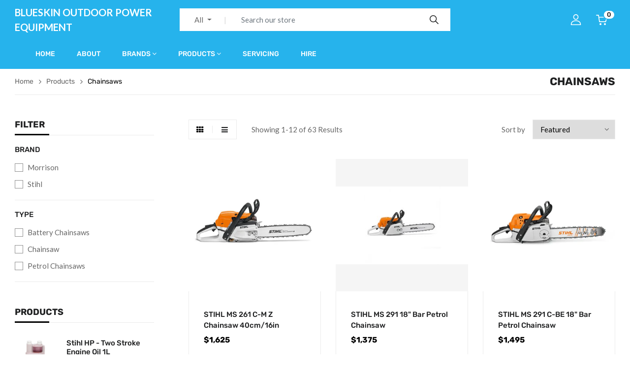

--- FILE ---
content_type: text/html; charset=utf-8
request_url: https://blueskinmowers.nz/collections/chainsaws
body_size: 25755
content:
<!doctype html>
<html lang="en">
<head>
  <meta charset="utf-8">
  <meta http-equiv="X-UA-Compatible" content="IE=edge,chrome=1">
  
  <title>Chainsaws &ndash; Blueskin Outdoor Power Equipment</title>
  
  <meta property="og:site_name" content="Blueskin Outdoor Power Equipment">
<meta property="og:url" content="https://blueskinmowers.nz/collections/chainsaws">
<meta property="og:title" content="Chainsaws">
<meta property="og:type" content="product.group">
<meta property="og:description" content="We sell, service, repair and hire all kinds of outdoor power equipment. We're a registered Stihl dealer. We also deal in all major brands such as, Masport, Lawnmaster, Cub Cadet, Morrison, Tow and Farm, Countax, Victa, Lawnmaster Lithium, Silky, etc."><meta property="og:image" content="http://blueskinmowers.nz/cdn/shop/collections/professionalchainsaws_ms881_inuse_1_1200x1200.webp?v=1749783531">
<meta property="og:image:secure_url" content="https://blueskinmowers.nz/cdn/shop/collections/professionalchainsaws_ms881_inuse_1_1200x1200.webp?v=1749783531">
<meta name="twitter:site" content="@shopify"><meta name="twitter:card" content="summary_large_image">
<meta name="twitter:title" content="Chainsaws">
<meta name="twitter:description" content="We sell, service, repair and hire all kinds of outdoor power equipment. We're a registered Stihl dealer. We also deal in all major brands such as, Masport, Lawnmaster, Cub Cadet, Morrison, Tow and Farm, Countax, Victa, Lawnmaster Lithium, Silky, etc.">

  <link rel="canonical" href="https://blueskinmowers.nz/collections/chainsaws">
  <meta name="viewport" content="width=device-width,initial-scale=1,shrink-to-fit=no, user-scalable=no">
  <meta name="theme-color" content="#000000">

  <link href="//blueskinmowers.nz/cdn/shop/t/2/assets/site.scss.css?v=149090643775784276711754616998" rel="stylesheet" type="text/css" media="all" /><link href="//blueskinmowers.nz/cdn/shop/t/2/assets/collection.scss.css?v=127204239980447445551630556169" rel="stylesheet" type="text/css" media="all" />
  <script>
  window.vela = window.vela || {};vela.strings = {
    moneyFormat: "${{amount}}",
    zoomClose: "Close (Esc)",
    zoomPrev: "Previous (Left arrow key)",
    zoomNext: "Next (Right arrow key)",
    productSlideLabel: "Slide [slide_number] of [slide_max].",
    countdownDays: "Days",
    countdownHours: "Hours",
    countdownMinutes: "Mins",
    countdownSeconds: "Secs",
    countdownFinish: "This offer has expired!",
    addToCart: "Add to Cart",
    soldOut: "Sold Out",
    unavailable: "Unavailable",
    inStock: "In stock",
    outStock: "Out of stock",
    cartEmpty: "Your cart is currently empty.",
    cartCookies: "Enable cookies to use the shopping cart",
    newsletterSuccess: "Thanks for subscribing"
  };
  vela.settings = {
    cartType: "modal",
    enableReview: true,
    enablePreLoading: true,
    sidebarMultiChoise: true
  };
  vela.loading = '<div class="vela-loading"><div class="vela-loading__icon"><span></span><span></span><span></span><span></span></div></div>';
</script>
  <script>window.performance && window.performance.mark && window.performance.mark('shopify.content_for_header.start');</script><meta id="shopify-digital-wallet" name="shopify-digital-wallet" content="/57456918703/digital_wallets/dialog">
<meta name="shopify-checkout-api-token" content="45097a1543c65808146909da117e036a">
<link rel="alternate" type="application/atom+xml" title="Feed" href="/collections/chainsaws.atom" />
<link rel="next" href="/collections/chainsaws?page=2">
<link rel="alternate" type="application/json+oembed" href="https://blueskinmowers.nz/collections/chainsaws.oembed">
<script async="async" src="/checkouts/internal/preloads.js?locale=en-NZ"></script>
<link rel="preconnect" href="https://shop.app" crossorigin="anonymous">
<script async="async" src="https://shop.app/checkouts/internal/preloads.js?locale=en-NZ&shop_id=57456918703" crossorigin="anonymous"></script>
<script id="apple-pay-shop-capabilities" type="application/json">{"shopId":57456918703,"countryCode":"NZ","currencyCode":"NZD","merchantCapabilities":["supports3DS"],"merchantId":"gid:\/\/shopify\/Shop\/57456918703","merchantName":"Blueskin Outdoor Power Equipment","requiredBillingContactFields":["postalAddress","email"],"requiredShippingContactFields":["postalAddress","email"],"shippingType":"shipping","supportedNetworks":["visa","masterCard","amex","jcb"],"total":{"type":"pending","label":"Blueskin Outdoor Power Equipment","amount":"1.00"},"shopifyPaymentsEnabled":true,"supportsSubscriptions":true}</script>
<script id="shopify-features" type="application/json">{"accessToken":"45097a1543c65808146909da117e036a","betas":["rich-media-storefront-analytics"],"domain":"blueskinmowers.nz","predictiveSearch":true,"shopId":57456918703,"locale":"en"}</script>
<script>var Shopify = Shopify || {};
Shopify.shop = "blueskin-mowers.myshopify.com";
Shopify.locale = "en";
Shopify.currency = {"active":"NZD","rate":"1.0"};
Shopify.country = "NZ";
Shopify.theme = {"name":"Blueskin Outdoor Power Equipment","id":123528839343,"schema_name":"Velatheme","schema_version":"3.0.0","theme_store_id":null,"role":"main"};
Shopify.theme.handle = "null";
Shopify.theme.style = {"id":null,"handle":null};
Shopify.cdnHost = "blueskinmowers.nz/cdn";
Shopify.routes = Shopify.routes || {};
Shopify.routes.root = "/";</script>
<script type="module">!function(o){(o.Shopify=o.Shopify||{}).modules=!0}(window);</script>
<script>!function(o){function n(){var o=[];function n(){o.push(Array.prototype.slice.apply(arguments))}return n.q=o,n}var t=o.Shopify=o.Shopify||{};t.loadFeatures=n(),t.autoloadFeatures=n()}(window);</script>
<script>
  window.ShopifyPay = window.ShopifyPay || {};
  window.ShopifyPay.apiHost = "shop.app\/pay";
  window.ShopifyPay.redirectState = null;
</script>
<script id="shop-js-analytics" type="application/json">{"pageType":"collection"}</script>
<script defer="defer" async type="module" src="//blueskinmowers.nz/cdn/shopifycloud/shop-js/modules/v2/client.init-shop-cart-sync_BdyHc3Nr.en.esm.js"></script>
<script defer="defer" async type="module" src="//blueskinmowers.nz/cdn/shopifycloud/shop-js/modules/v2/chunk.common_Daul8nwZ.esm.js"></script>
<script type="module">
  await import("//blueskinmowers.nz/cdn/shopifycloud/shop-js/modules/v2/client.init-shop-cart-sync_BdyHc3Nr.en.esm.js");
await import("//blueskinmowers.nz/cdn/shopifycloud/shop-js/modules/v2/chunk.common_Daul8nwZ.esm.js");

  window.Shopify.SignInWithShop?.initShopCartSync?.({"fedCMEnabled":true,"windoidEnabled":true});

</script>
<script>
  window.Shopify = window.Shopify || {};
  if (!window.Shopify.featureAssets) window.Shopify.featureAssets = {};
  window.Shopify.featureAssets['shop-js'] = {"shop-cart-sync":["modules/v2/client.shop-cart-sync_QYOiDySF.en.esm.js","modules/v2/chunk.common_Daul8nwZ.esm.js"],"init-fed-cm":["modules/v2/client.init-fed-cm_DchLp9rc.en.esm.js","modules/v2/chunk.common_Daul8nwZ.esm.js"],"shop-button":["modules/v2/client.shop-button_OV7bAJc5.en.esm.js","modules/v2/chunk.common_Daul8nwZ.esm.js"],"init-windoid":["modules/v2/client.init-windoid_DwxFKQ8e.en.esm.js","modules/v2/chunk.common_Daul8nwZ.esm.js"],"shop-cash-offers":["modules/v2/client.shop-cash-offers_DWtL6Bq3.en.esm.js","modules/v2/chunk.common_Daul8nwZ.esm.js","modules/v2/chunk.modal_CQq8HTM6.esm.js"],"shop-toast-manager":["modules/v2/client.shop-toast-manager_CX9r1SjA.en.esm.js","modules/v2/chunk.common_Daul8nwZ.esm.js"],"init-shop-email-lookup-coordinator":["modules/v2/client.init-shop-email-lookup-coordinator_UhKnw74l.en.esm.js","modules/v2/chunk.common_Daul8nwZ.esm.js"],"pay-button":["modules/v2/client.pay-button_DzxNnLDY.en.esm.js","modules/v2/chunk.common_Daul8nwZ.esm.js"],"avatar":["modules/v2/client.avatar_BTnouDA3.en.esm.js"],"init-shop-cart-sync":["modules/v2/client.init-shop-cart-sync_BdyHc3Nr.en.esm.js","modules/v2/chunk.common_Daul8nwZ.esm.js"],"shop-login-button":["modules/v2/client.shop-login-button_D8B466_1.en.esm.js","modules/v2/chunk.common_Daul8nwZ.esm.js","modules/v2/chunk.modal_CQq8HTM6.esm.js"],"init-customer-accounts-sign-up":["modules/v2/client.init-customer-accounts-sign-up_C8fpPm4i.en.esm.js","modules/v2/client.shop-login-button_D8B466_1.en.esm.js","modules/v2/chunk.common_Daul8nwZ.esm.js","modules/v2/chunk.modal_CQq8HTM6.esm.js"],"init-shop-for-new-customer-accounts":["modules/v2/client.init-shop-for-new-customer-accounts_CVTO0Ztu.en.esm.js","modules/v2/client.shop-login-button_D8B466_1.en.esm.js","modules/v2/chunk.common_Daul8nwZ.esm.js","modules/v2/chunk.modal_CQq8HTM6.esm.js"],"init-customer-accounts":["modules/v2/client.init-customer-accounts_dRgKMfrE.en.esm.js","modules/v2/client.shop-login-button_D8B466_1.en.esm.js","modules/v2/chunk.common_Daul8nwZ.esm.js","modules/v2/chunk.modal_CQq8HTM6.esm.js"],"shop-follow-button":["modules/v2/client.shop-follow-button_CkZpjEct.en.esm.js","modules/v2/chunk.common_Daul8nwZ.esm.js","modules/v2/chunk.modal_CQq8HTM6.esm.js"],"lead-capture":["modules/v2/client.lead-capture_BntHBhfp.en.esm.js","modules/v2/chunk.common_Daul8nwZ.esm.js","modules/v2/chunk.modal_CQq8HTM6.esm.js"],"checkout-modal":["modules/v2/client.checkout-modal_CfxcYbTm.en.esm.js","modules/v2/chunk.common_Daul8nwZ.esm.js","modules/v2/chunk.modal_CQq8HTM6.esm.js"],"shop-login":["modules/v2/client.shop-login_Da4GZ2H6.en.esm.js","modules/v2/chunk.common_Daul8nwZ.esm.js","modules/v2/chunk.modal_CQq8HTM6.esm.js"],"payment-terms":["modules/v2/client.payment-terms_MV4M3zvL.en.esm.js","modules/v2/chunk.common_Daul8nwZ.esm.js","modules/v2/chunk.modal_CQq8HTM6.esm.js"]};
</script>
<script id="__st">var __st={"a":57456918703,"offset":46800,"reqid":"a02e0f85-f345-4fa5-a3d3-2ff049bc7ef8-1769019147","pageurl":"blueskinmowers.nz\/collections\/chainsaws","u":"69dffa2d233b","p":"collection","rtyp":"collection","rid":278308880559};</script>
<script>window.ShopifyPaypalV4VisibilityTracking = true;</script>
<script id="captcha-bootstrap">!function(){'use strict';const t='contact',e='account',n='new_comment',o=[[t,t],['blogs',n],['comments',n],[t,'customer']],c=[[e,'customer_login'],[e,'guest_login'],[e,'recover_customer_password'],[e,'create_customer']],r=t=>t.map((([t,e])=>`form[action*='/${t}']:not([data-nocaptcha='true']) input[name='form_type'][value='${e}']`)).join(','),a=t=>()=>t?[...document.querySelectorAll(t)].map((t=>t.form)):[];function s(){const t=[...o],e=r(t);return a(e)}const i='password',u='form_key',d=['recaptcha-v3-token','g-recaptcha-response','h-captcha-response',i],f=()=>{try{return window.sessionStorage}catch{return}},m='__shopify_v',_=t=>t.elements[u];function p(t,e,n=!1){try{const o=window.sessionStorage,c=JSON.parse(o.getItem(e)),{data:r}=function(t){const{data:e,action:n}=t;return t[m]||n?{data:e,action:n}:{data:t,action:n}}(c);for(const[e,n]of Object.entries(r))t.elements[e]&&(t.elements[e].value=n);n&&o.removeItem(e)}catch(o){console.error('form repopulation failed',{error:o})}}const l='form_type',E='cptcha';function T(t){t.dataset[E]=!0}const w=window,h=w.document,L='Shopify',v='ce_forms',y='captcha';let A=!1;((t,e)=>{const n=(g='f06e6c50-85a8-45c8-87d0-21a2b65856fe',I='https://cdn.shopify.com/shopifycloud/storefront-forms-hcaptcha/ce_storefront_forms_captcha_hcaptcha.v1.5.2.iife.js',D={infoText:'Protected by hCaptcha',privacyText:'Privacy',termsText:'Terms'},(t,e,n)=>{const o=w[L][v],c=o.bindForm;if(c)return c(t,g,e,D).then(n);var r;o.q.push([[t,g,e,D],n]),r=I,A||(h.body.append(Object.assign(h.createElement('script'),{id:'captcha-provider',async:!0,src:r})),A=!0)});var g,I,D;w[L]=w[L]||{},w[L][v]=w[L][v]||{},w[L][v].q=[],w[L][y]=w[L][y]||{},w[L][y].protect=function(t,e){n(t,void 0,e),T(t)},Object.freeze(w[L][y]),function(t,e,n,w,h,L){const[v,y,A,g]=function(t,e,n){const i=e?o:[],u=t?c:[],d=[...i,...u],f=r(d),m=r(i),_=r(d.filter((([t,e])=>n.includes(e))));return[a(f),a(m),a(_),s()]}(w,h,L),I=t=>{const e=t.target;return e instanceof HTMLFormElement?e:e&&e.form},D=t=>v().includes(t);t.addEventListener('submit',(t=>{const e=I(t);if(!e)return;const n=D(e)&&!e.dataset.hcaptchaBound&&!e.dataset.recaptchaBound,o=_(e),c=g().includes(e)&&(!o||!o.value);(n||c)&&t.preventDefault(),c&&!n&&(function(t){try{if(!f())return;!function(t){const e=f();if(!e)return;const n=_(t);if(!n)return;const o=n.value;o&&e.removeItem(o)}(t);const e=Array.from(Array(32),(()=>Math.random().toString(36)[2])).join('');!function(t,e){_(t)||t.append(Object.assign(document.createElement('input'),{type:'hidden',name:u})),t.elements[u].value=e}(t,e),function(t,e){const n=f();if(!n)return;const o=[...t.querySelectorAll(`input[type='${i}']`)].map((({name:t})=>t)),c=[...d,...o],r={};for(const[a,s]of new FormData(t).entries())c.includes(a)||(r[a]=s);n.setItem(e,JSON.stringify({[m]:1,action:t.action,data:r}))}(t,e)}catch(e){console.error('failed to persist form',e)}}(e),e.submit())}));const S=(t,e)=>{t&&!t.dataset[E]&&(n(t,e.some((e=>e===t))),T(t))};for(const o of['focusin','change'])t.addEventListener(o,(t=>{const e=I(t);D(e)&&S(e,y())}));const B=e.get('form_key'),M=e.get(l),P=B&&M;t.addEventListener('DOMContentLoaded',(()=>{const t=y();if(P)for(const e of t)e.elements[l].value===M&&p(e,B);[...new Set([...A(),...v().filter((t=>'true'===t.dataset.shopifyCaptcha))])].forEach((e=>S(e,t)))}))}(h,new URLSearchParams(w.location.search),n,t,e,['guest_login'])})(!0,!0)}();</script>
<script integrity="sha256-4kQ18oKyAcykRKYeNunJcIwy7WH5gtpwJnB7kiuLZ1E=" data-source-attribution="shopify.loadfeatures" defer="defer" src="//blueskinmowers.nz/cdn/shopifycloud/storefront/assets/storefront/load_feature-a0a9edcb.js" crossorigin="anonymous"></script>
<script crossorigin="anonymous" defer="defer" src="//blueskinmowers.nz/cdn/shopifycloud/storefront/assets/shopify_pay/storefront-65b4c6d7.js?v=20250812"></script>
<script data-source-attribution="shopify.dynamic_checkout.dynamic.init">var Shopify=Shopify||{};Shopify.PaymentButton=Shopify.PaymentButton||{isStorefrontPortableWallets:!0,init:function(){window.Shopify.PaymentButton.init=function(){};var t=document.createElement("script");t.src="https://blueskinmowers.nz/cdn/shopifycloud/portable-wallets/latest/portable-wallets.en.js",t.type="module",document.head.appendChild(t)}};
</script>
<script data-source-attribution="shopify.dynamic_checkout.buyer_consent">
  function portableWalletsHideBuyerConsent(e){var t=document.getElementById("shopify-buyer-consent"),n=document.getElementById("shopify-subscription-policy-button");t&&n&&(t.classList.add("hidden"),t.setAttribute("aria-hidden","true"),n.removeEventListener("click",e))}function portableWalletsShowBuyerConsent(e){var t=document.getElementById("shopify-buyer-consent"),n=document.getElementById("shopify-subscription-policy-button");t&&n&&(t.classList.remove("hidden"),t.removeAttribute("aria-hidden"),n.addEventListener("click",e))}window.Shopify?.PaymentButton&&(window.Shopify.PaymentButton.hideBuyerConsent=portableWalletsHideBuyerConsent,window.Shopify.PaymentButton.showBuyerConsent=portableWalletsShowBuyerConsent);
</script>
<script data-source-attribution="shopify.dynamic_checkout.cart.bootstrap">document.addEventListener("DOMContentLoaded",(function(){function t(){return document.querySelector("shopify-accelerated-checkout-cart, shopify-accelerated-checkout")}if(t())Shopify.PaymentButton.init();else{new MutationObserver((function(e,n){t()&&(Shopify.PaymentButton.init(),n.disconnect())})).observe(document.body,{childList:!0,subtree:!0})}}));
</script>
<link id="shopify-accelerated-checkout-styles" rel="stylesheet" media="screen" href="https://blueskinmowers.nz/cdn/shopifycloud/portable-wallets/latest/accelerated-checkout-backwards-compat.css" crossorigin="anonymous">
<style id="shopify-accelerated-checkout-cart">
        #shopify-buyer-consent {
  margin-top: 1em;
  display: inline-block;
  width: 100%;
}

#shopify-buyer-consent.hidden {
  display: none;
}

#shopify-subscription-policy-button {
  background: none;
  border: none;
  padding: 0;
  text-decoration: underline;
  font-size: inherit;
  cursor: pointer;
}

#shopify-subscription-policy-button::before {
  box-shadow: none;
}

      </style>

<script>window.performance && window.performance.mark && window.performance.mark('shopify.content_for_header.end');</script>
<link href="https://monorail-edge.shopifysvc.com" rel="dns-prefetch">
<script>(function(){if ("sendBeacon" in navigator && "performance" in window) {try {var session_token_from_headers = performance.getEntriesByType('navigation')[0].serverTiming.find(x => x.name == '_s').description;} catch {var session_token_from_headers = undefined;}var session_cookie_matches = document.cookie.match(/_shopify_s=([^;]*)/);var session_token_from_cookie = session_cookie_matches && session_cookie_matches.length === 2 ? session_cookie_matches[1] : "";var session_token = session_token_from_headers || session_token_from_cookie || "";function handle_abandonment_event(e) {var entries = performance.getEntries().filter(function(entry) {return /monorail-edge.shopifysvc.com/.test(entry.name);});if (!window.abandonment_tracked && entries.length === 0) {window.abandonment_tracked = true;var currentMs = Date.now();var navigation_start = performance.timing.navigationStart;var payload = {shop_id: 57456918703,url: window.location.href,navigation_start,duration: currentMs - navigation_start,session_token,page_type: "collection"};window.navigator.sendBeacon("https://monorail-edge.shopifysvc.com/v1/produce", JSON.stringify({schema_id: "online_store_buyer_site_abandonment/1.1",payload: payload,metadata: {event_created_at_ms: currentMs,event_sent_at_ms: currentMs}}));}}window.addEventListener('pagehide', handle_abandonment_event);}}());</script>
<script id="web-pixels-manager-setup">(function e(e,d,r,n,o){if(void 0===o&&(o={}),!Boolean(null===(a=null===(i=window.Shopify)||void 0===i?void 0:i.analytics)||void 0===a?void 0:a.replayQueue)){var i,a;window.Shopify=window.Shopify||{};var t=window.Shopify;t.analytics=t.analytics||{};var s=t.analytics;s.replayQueue=[],s.publish=function(e,d,r){return s.replayQueue.push([e,d,r]),!0};try{self.performance.mark("wpm:start")}catch(e){}var l=function(){var e={modern:/Edge?\/(1{2}[4-9]|1[2-9]\d|[2-9]\d{2}|\d{4,})\.\d+(\.\d+|)|Firefox\/(1{2}[4-9]|1[2-9]\d|[2-9]\d{2}|\d{4,})\.\d+(\.\d+|)|Chrom(ium|e)\/(9{2}|\d{3,})\.\d+(\.\d+|)|(Maci|X1{2}).+ Version\/(15\.\d+|(1[6-9]|[2-9]\d|\d{3,})\.\d+)([,.]\d+|)( \(\w+\)|)( Mobile\/\w+|) Safari\/|Chrome.+OPR\/(9{2}|\d{3,})\.\d+\.\d+|(CPU[ +]OS|iPhone[ +]OS|CPU[ +]iPhone|CPU IPhone OS|CPU iPad OS)[ +]+(15[._]\d+|(1[6-9]|[2-9]\d|\d{3,})[._]\d+)([._]\d+|)|Android:?[ /-](13[3-9]|1[4-9]\d|[2-9]\d{2}|\d{4,})(\.\d+|)(\.\d+|)|Android.+Firefox\/(13[5-9]|1[4-9]\d|[2-9]\d{2}|\d{4,})\.\d+(\.\d+|)|Android.+Chrom(ium|e)\/(13[3-9]|1[4-9]\d|[2-9]\d{2}|\d{4,})\.\d+(\.\d+|)|SamsungBrowser\/([2-9]\d|\d{3,})\.\d+/,legacy:/Edge?\/(1[6-9]|[2-9]\d|\d{3,})\.\d+(\.\d+|)|Firefox\/(5[4-9]|[6-9]\d|\d{3,})\.\d+(\.\d+|)|Chrom(ium|e)\/(5[1-9]|[6-9]\d|\d{3,})\.\d+(\.\d+|)([\d.]+$|.*Safari\/(?![\d.]+ Edge\/[\d.]+$))|(Maci|X1{2}).+ Version\/(10\.\d+|(1[1-9]|[2-9]\d|\d{3,})\.\d+)([,.]\d+|)( \(\w+\)|)( Mobile\/\w+|) Safari\/|Chrome.+OPR\/(3[89]|[4-9]\d|\d{3,})\.\d+\.\d+|(CPU[ +]OS|iPhone[ +]OS|CPU[ +]iPhone|CPU IPhone OS|CPU iPad OS)[ +]+(10[._]\d+|(1[1-9]|[2-9]\d|\d{3,})[._]\d+)([._]\d+|)|Android:?[ /-](13[3-9]|1[4-9]\d|[2-9]\d{2}|\d{4,})(\.\d+|)(\.\d+|)|Mobile Safari.+OPR\/([89]\d|\d{3,})\.\d+\.\d+|Android.+Firefox\/(13[5-9]|1[4-9]\d|[2-9]\d{2}|\d{4,})\.\d+(\.\d+|)|Android.+Chrom(ium|e)\/(13[3-9]|1[4-9]\d|[2-9]\d{2}|\d{4,})\.\d+(\.\d+|)|Android.+(UC? ?Browser|UCWEB|U3)[ /]?(15\.([5-9]|\d{2,})|(1[6-9]|[2-9]\d|\d{3,})\.\d+)\.\d+|SamsungBrowser\/(5\.\d+|([6-9]|\d{2,})\.\d+)|Android.+MQ{2}Browser\/(14(\.(9|\d{2,})|)|(1[5-9]|[2-9]\d|\d{3,})(\.\d+|))(\.\d+|)|K[Aa][Ii]OS\/(3\.\d+|([4-9]|\d{2,})\.\d+)(\.\d+|)/},d=e.modern,r=e.legacy,n=navigator.userAgent;return n.match(d)?"modern":n.match(r)?"legacy":"unknown"}(),u="modern"===l?"modern":"legacy",c=(null!=n?n:{modern:"",legacy:""})[u],f=function(e){return[e.baseUrl,"/wpm","/b",e.hashVersion,"modern"===e.buildTarget?"m":"l",".js"].join("")}({baseUrl:d,hashVersion:r,buildTarget:u}),m=function(e){var d=e.version,r=e.bundleTarget,n=e.surface,o=e.pageUrl,i=e.monorailEndpoint;return{emit:function(e){var a=e.status,t=e.errorMsg,s=(new Date).getTime(),l=JSON.stringify({metadata:{event_sent_at_ms:s},events:[{schema_id:"web_pixels_manager_load/3.1",payload:{version:d,bundle_target:r,page_url:o,status:a,surface:n,error_msg:t},metadata:{event_created_at_ms:s}}]});if(!i)return console&&console.warn&&console.warn("[Web Pixels Manager] No Monorail endpoint provided, skipping logging."),!1;try{return self.navigator.sendBeacon.bind(self.navigator)(i,l)}catch(e){}var u=new XMLHttpRequest;try{return u.open("POST",i,!0),u.setRequestHeader("Content-Type","text/plain"),u.send(l),!0}catch(e){return console&&console.warn&&console.warn("[Web Pixels Manager] Got an unhandled error while logging to Monorail."),!1}}}}({version:r,bundleTarget:l,surface:e.surface,pageUrl:self.location.href,monorailEndpoint:e.monorailEndpoint});try{o.browserTarget=l,function(e){var d=e.src,r=e.async,n=void 0===r||r,o=e.onload,i=e.onerror,a=e.sri,t=e.scriptDataAttributes,s=void 0===t?{}:t,l=document.createElement("script"),u=document.querySelector("head"),c=document.querySelector("body");if(l.async=n,l.src=d,a&&(l.integrity=a,l.crossOrigin="anonymous"),s)for(var f in s)if(Object.prototype.hasOwnProperty.call(s,f))try{l.dataset[f]=s[f]}catch(e){}if(o&&l.addEventListener("load",o),i&&l.addEventListener("error",i),u)u.appendChild(l);else{if(!c)throw new Error("Did not find a head or body element to append the script");c.appendChild(l)}}({src:f,async:!0,onload:function(){if(!function(){var e,d;return Boolean(null===(d=null===(e=window.Shopify)||void 0===e?void 0:e.analytics)||void 0===d?void 0:d.initialized)}()){var d=window.webPixelsManager.init(e)||void 0;if(d){var r=window.Shopify.analytics;r.replayQueue.forEach((function(e){var r=e[0],n=e[1],o=e[2];d.publishCustomEvent(r,n,o)})),r.replayQueue=[],r.publish=d.publishCustomEvent,r.visitor=d.visitor,r.initialized=!0}}},onerror:function(){return m.emit({status:"failed",errorMsg:"".concat(f," has failed to load")})},sri:function(e){var d=/^sha384-[A-Za-z0-9+/=]+$/;return"string"==typeof e&&d.test(e)}(c)?c:"",scriptDataAttributes:o}),m.emit({status:"loading"})}catch(e){m.emit({status:"failed",errorMsg:(null==e?void 0:e.message)||"Unknown error"})}}})({shopId: 57456918703,storefrontBaseUrl: "https://blueskinmowers.nz",extensionsBaseUrl: "https://extensions.shopifycdn.com/cdn/shopifycloud/web-pixels-manager",monorailEndpoint: "https://monorail-edge.shopifysvc.com/unstable/produce_batch",surface: "storefront-renderer",enabledBetaFlags: ["2dca8a86"],webPixelsConfigList: [{"id":"72319151","eventPayloadVersion":"v1","runtimeContext":"LAX","scriptVersion":"1","type":"CUSTOM","privacyPurposes":["ANALYTICS"],"name":"Google Analytics tag (migrated)"},{"id":"shopify-app-pixel","configuration":"{}","eventPayloadVersion":"v1","runtimeContext":"STRICT","scriptVersion":"0450","apiClientId":"shopify-pixel","type":"APP","privacyPurposes":["ANALYTICS","MARKETING"]},{"id":"shopify-custom-pixel","eventPayloadVersion":"v1","runtimeContext":"LAX","scriptVersion":"0450","apiClientId":"shopify-pixel","type":"CUSTOM","privacyPurposes":["ANALYTICS","MARKETING"]}],isMerchantRequest: false,initData: {"shop":{"name":"Blueskin Outdoor Power Equipment","paymentSettings":{"currencyCode":"NZD"},"myshopifyDomain":"blueskin-mowers.myshopify.com","countryCode":"NZ","storefrontUrl":"https:\/\/blueskinmowers.nz"},"customer":null,"cart":null,"checkout":null,"productVariants":[],"purchasingCompany":null},},"https://blueskinmowers.nz/cdn","fcfee988w5aeb613cpc8e4bc33m6693e112",{"modern":"","legacy":""},{"shopId":"57456918703","storefrontBaseUrl":"https:\/\/blueskinmowers.nz","extensionBaseUrl":"https:\/\/extensions.shopifycdn.com\/cdn\/shopifycloud\/web-pixels-manager","surface":"storefront-renderer","enabledBetaFlags":"[\"2dca8a86\"]","isMerchantRequest":"false","hashVersion":"fcfee988w5aeb613cpc8e4bc33m6693e112","publish":"custom","events":"[[\"page_viewed\",{}],[\"collection_viewed\",{\"collection\":{\"id\":\"278308880559\",\"title\":\"Chainsaws\",\"productVariants\":[{\"price\":{\"amount\":1625.0,\"currencyCode\":\"NZD\"},\"product\":{\"title\":\"STIHL MS 261 C-M Z Chainsaw 40cm\/16in\",\"vendor\":\"Stihl\",\"id\":\"6884068917423\",\"untranslatedTitle\":\"STIHL MS 261 C-M Z Chainsaw 40cm\/16in\",\"url\":\"\/products\/in-rm\",\"type\":\"Chainsaw Commercial\"},\"id\":\"40440732483759\",\"image\":{\"src\":\"\/\/blueskinmowers.nz\/cdn\/shop\/products\/professionalchainsaws_ms261c-m_1_1.jpg?v=1629063673\"},\"sku\":\"\",\"title\":\"Default Title\",\"untranslatedTitle\":\"Default Title\"},{\"price\":{\"amount\":1375.0,\"currencyCode\":\"NZD\"},\"product\":{\"title\":\"STIHL MS 291 18\\\" Bar Petrol Chainsaw\",\"vendor\":\"Stihl\",\"id\":\"6884069245103\",\"untranslatedTitle\":\"STIHL MS 291 18\\\" Bar Petrol Chainsaw\",\"url\":\"\/products\/ms-291-z-z-325-325-spur-spur-chainsaw-cm-18\",\"type\":\"Chainsaw Farming\/Constractor\"},\"id\":\"40440733237423\",\"image\":{\"src\":\"\/\/blueskinmowers.nz\/cdn\/shop\/products\/farmingchainsaws_ms291_23_5a2f60ab-86d5-4e65-beb4-caf7b6ce104f.jpg?v=1629063684\"},\"sku\":\"\",\"title\":\"Default Title\",\"untranslatedTitle\":\"Default Title\"},{\"price\":{\"amount\":1495.0,\"currencyCode\":\"NZD\"},\"product\":{\"title\":\"STIHL MS 291 C-BE 18\\\" Bar Petrol Chainsaw\",\"vendor\":\"Stihl\",\"id\":\"6884069146799\",\"untranslatedTitle\":\"STIHL MS 291 C-BE 18\\\" Bar Petrol Chainsaw\",\"url\":\"\/products\/ms-291-spur-chainsaw\",\"type\":\"Chainsaw Farming\/Constractor\"},\"id\":\"40440732975279\",\"image\":{\"src\":\"\/\/blueskinmowers.nz\/cdn\/shop\/files\/ms_291_light_bar_front.webp?v=1748927905\"},\"sku\":\"\",\"title\":\"Default Title\",\"untranslatedTitle\":\"Default Title\"},{\"price\":{\"amount\":1585.0,\"currencyCode\":\"NZD\"},\"product\":{\"title\":\"STIHL MS 311 20\\\" Bar Petrol Chainsaw\",\"vendor\":\"Stihl\",\"id\":\"6884069114031\",\"untranslatedTitle\":\"STIHL MS 311 20\\\" Bar Petrol Chainsaw\",\"url\":\"\/products\/ms-311-z-z-3-8-3-8-spur-spur-chainsaw-cm-20\",\"type\":\"Chainsaw Farming\/Constractor\"},\"id\":\"40440732942511\",\"image\":{\"src\":\"\/\/blueskinmowers.nz\/cdn\/shop\/products\/farmingchainsaws_ms311_23.jpg?v=1629063680\"},\"sku\":\"\",\"title\":\"Default Title\",\"untranslatedTitle\":\"Default Title\"},{\"price\":{\"amount\":1695.0,\"currencyCode\":\"NZD\"},\"product\":{\"title\":\"STIHL MS 391 20\\\" Bar Petrol Chainsaw\",\"vendor\":\"Stihl\",\"id\":\"6884069081263\",\"untranslatedTitle\":\"STIHL MS 391 20\\\" Bar Petrol Chainsaw\",\"url\":\"\/products\/ms-391-z-z-3-8-3-8-spur-spur-chainsaw-cm-20\",\"type\":\"Chainsaw Farming\/Constractor\"},\"id\":\"40440732876975\",\"image\":{\"src\":\"\/\/blueskinmowers.nz\/cdn\/shop\/products\/farmingchainsaws_ms391_1_1.jpg?v=1629063679\"},\"sku\":\"\",\"title\":\"Default Title\",\"untranslatedTitle\":\"Default Title\"},{\"price\":{\"amount\":2495.0,\"currencyCode\":\"NZD\"},\"product\":{\"title\":\"STIHL MS 400 C-M Petrol Chainsaw\",\"vendor\":\"Stihl\",\"id\":\"6884068982959\",\"untranslatedTitle\":\"STIHL MS 400 C-M Petrol Chainsaw\",\"url\":\"\/products\/ms-400-c-z-cm-rs\",\"type\":\"Chainsaw Commercial\"},\"id\":\"40440732549295\",\"image\":{\"src\":\"\/\/blueskinmowers.nz\/cdn\/shop\/files\/ms_400_with_light_bar.webp?v=1749789668\"},\"sku\":\"\",\"title\":\"Default Title\",\"untranslatedTitle\":\"Default Title\"},{\"price\":{\"amount\":2995.0,\"currencyCode\":\"NZD\"},\"product\":{\"title\":\"STIHL MS 661 C-M 22\\\" Bar Petrol Chainsaw\",\"vendor\":\"Stihl\",\"id\":\"6884068950191\",\"untranslatedTitle\":\"STIHL MS 661 C-M 22\\\" Bar Petrol Chainsaw\",\"url\":\"\/products\/ms-661-c-z-m-rim-magnum-chainsaw\",\"type\":\"Chainsaw Commercial\"},\"id\":\"40440732516527\",\"image\":{\"src\":\"\/\/blueskinmowers.nz\/cdn\/shop\/files\/ms-661-standard-bar_6.webp?v=1749790121\"},\"sku\":\"\",\"title\":\"Default Title\",\"untranslatedTitle\":\"Default Title\"},{\"price\":{\"amount\":3785.0,\"currencyCode\":\"NZD\"},\"product\":{\"title\":\"STIHL MS 881 Petrol Chainsaw\",\"vendor\":\"Stihl\",\"id\":\"6884068851887\",\"untranslatedTitle\":\"STIHL MS 881 Petrol Chainsaw\",\"url\":\"\/products\/ms-881-z-cm-rs\",\"type\":\"Chainsaw Commercial\"},\"id\":\"40440732319919\",\"image\":{\"src\":\"\/\/blueskinmowers.nz\/cdn\/shop\/files\/professionalchainsaws_ms881_1.webp?v=1749790700\"},\"sku\":\"\",\"title\":\"Default Title\",\"untranslatedTitle\":\"Default Title\"},{\"price\":{\"amount\":695.0,\"currencyCode\":\"NZD\"},\"product\":{\"title\":\"STIHL MSA 220 Battery Chainsaw Tool (no battery \u0026 charger)\",\"vendor\":\"Stihl\",\"id\":\"6884068819119\",\"untranslatedTitle\":\"STIHL MSA 220 Battery Chainsaw Tool (no battery \u0026 charger)\",\"url\":\"\/products\/msa-220-cm-pm3\",\"type\":\"Chainsaw Commercial\"},\"id\":\"40440732287151\",\"image\":{\"src\":\"\/\/blueskinmowers.nz\/cdn\/shop\/files\/msa_220_light_bar.webp?v=1749789121\"},\"sku\":\"\",\"title\":\"Default Title\",\"untranslatedTitle\":\"Default Title\"},{\"price\":{\"amount\":1295.0,\"currencyCode\":\"NZD\"},\"product\":{\"title\":\"STIHL MSA 220 T Battery Chainsaw Tool 12\\\" (No Battery \u0026 Charger)\",\"vendor\":\"Stihl\",\"id\":\"6884068786351\",\"untranslatedTitle\":\"STIHL MSA 220 T Battery Chainsaw Tool 12\\\" (No Battery \u0026 Charger)\",\"url\":\"\/products\/msa-220-0-t-cordless-saw-cm-12\",\"type\":\"Chainsaw Commercial\"},\"id\":\"40440732254383\",\"image\":{\"src\":\"\/\/blueskinmowers.nz\/cdn\/shop\/files\/msa_220_tco_2.webp?v=1749792075\"},\"sku\":\"\",\"title\":\"Default Title\",\"untranslatedTitle\":\"Default Title\"},{\"price\":{\"amount\":1855.0,\"currencyCode\":\"NZD\"},\"product\":{\"title\":\"STIHL MSA 220 T Battery Chainsaw Power Kit (With Battery \u0026 Charger)\",\"vendor\":\"Stihl\",\"id\":\"6884068720815\",\"untranslatedTitle\":\"STIHL MSA 220 T Battery Chainsaw Power Kit (With Battery \u0026 Charger)\",\"url\":\"\/products\/msa-220-0-tc-3-8p-cordless-chain\",\"type\":\"Chainsaw Commercial\"},\"id\":\"40440732188847\",\"image\":{\"src\":\"\/\/blueskinmowers.nz\/cdn\/shop\/files\/msa_220_tco_kit.webp?v=1749792208\"},\"sku\":\"\",\"title\":\"Default Title\",\"untranslatedTitle\":\"Default Title\"},{\"price\":{\"amount\":685.0,\"currencyCode\":\"NZD\"},\"product\":{\"title\":\"STIHL MSA 161 T Battery Chainsaw Tool (no battery \u0026 charger)\",\"vendor\":\"Stihl\",\"id\":\"6884068753583\",\"untranslatedTitle\":\"STIHL MSA 161 T Battery Chainsaw Tool (no battery \u0026 charger)\",\"url\":\"\/products\/msa-161-t-1-4p-chain-saw\",\"type\":\"Chainsaw Commercial\"},\"id\":\"40440732221615\",\"image\":{\"src\":\"\/\/blueskinmowers.nz\/cdn\/shop\/files\/arboristchainsaws_msa161t_12.webp?v=1749791498\"},\"sku\":\"\",\"title\":\"Default Title\",\"untranslatedTitle\":\"Default Title\"}]}}]]"});</script><script>
  window.ShopifyAnalytics = window.ShopifyAnalytics || {};
  window.ShopifyAnalytics.meta = window.ShopifyAnalytics.meta || {};
  window.ShopifyAnalytics.meta.currency = 'NZD';
  var meta = {"products":[{"id":6884068917423,"gid":"gid:\/\/shopify\/Product\/6884068917423","vendor":"Stihl","type":"Chainsaw Commercial","handle":"in-rm","variants":[{"id":40440732483759,"price":162500,"name":"STIHL MS 261 C-M Z Chainsaw 40cm\/16in","public_title":null,"sku":""}],"remote":false},{"id":6884069245103,"gid":"gid:\/\/shopify\/Product\/6884069245103","vendor":"Stihl","type":"Chainsaw Farming\/Constractor","handle":"ms-291-z-z-325-325-spur-spur-chainsaw-cm-18","variants":[{"id":40440733237423,"price":137500,"name":"STIHL MS 291 18\" Bar Petrol Chainsaw","public_title":null,"sku":""}],"remote":false},{"id":6884069146799,"gid":"gid:\/\/shopify\/Product\/6884069146799","vendor":"Stihl","type":"Chainsaw Farming\/Constractor","handle":"ms-291-spur-chainsaw","variants":[{"id":40440732975279,"price":149500,"name":"STIHL MS 291 C-BE 18\" Bar Petrol Chainsaw","public_title":null,"sku":""}],"remote":false},{"id":6884069114031,"gid":"gid:\/\/shopify\/Product\/6884069114031","vendor":"Stihl","type":"Chainsaw Farming\/Constractor","handle":"ms-311-z-z-3-8-3-8-spur-spur-chainsaw-cm-20","variants":[{"id":40440732942511,"price":158500,"name":"STIHL MS 311 20\" Bar Petrol Chainsaw","public_title":null,"sku":""}],"remote":false},{"id":6884069081263,"gid":"gid:\/\/shopify\/Product\/6884069081263","vendor":"Stihl","type":"Chainsaw Farming\/Constractor","handle":"ms-391-z-z-3-8-3-8-spur-spur-chainsaw-cm-20","variants":[{"id":40440732876975,"price":169500,"name":"STIHL MS 391 20\" Bar Petrol Chainsaw","public_title":null,"sku":""}],"remote":false},{"id":6884068982959,"gid":"gid:\/\/shopify\/Product\/6884068982959","vendor":"Stihl","type":"Chainsaw Commercial","handle":"ms-400-c-z-cm-rs","variants":[{"id":40440732549295,"price":249500,"name":"STIHL MS 400 C-M Petrol Chainsaw","public_title":null,"sku":""}],"remote":false},{"id":6884068950191,"gid":"gid:\/\/shopify\/Product\/6884068950191","vendor":"Stihl","type":"Chainsaw Commercial","handle":"ms-661-c-z-m-rim-magnum-chainsaw","variants":[{"id":40440732516527,"price":299500,"name":"STIHL MS 661 C-M 22\" Bar Petrol Chainsaw","public_title":null,"sku":""}],"remote":false},{"id":6884068851887,"gid":"gid:\/\/shopify\/Product\/6884068851887","vendor":"Stihl","type":"Chainsaw Commercial","handle":"ms-881-z-cm-rs","variants":[{"id":40440732319919,"price":378500,"name":"STIHL MS 881 Petrol Chainsaw","public_title":null,"sku":""}],"remote":false},{"id":6884068819119,"gid":"gid:\/\/shopify\/Product\/6884068819119","vendor":"Stihl","type":"Chainsaw Commercial","handle":"msa-220-cm-pm3","variants":[{"id":40440732287151,"price":69500,"name":"STIHL MSA 220 Battery Chainsaw Tool (no battery \u0026 charger)","public_title":null,"sku":""}],"remote":false},{"id":6884068786351,"gid":"gid:\/\/shopify\/Product\/6884068786351","vendor":"Stihl","type":"Chainsaw Commercial","handle":"msa-220-0-t-cordless-saw-cm-12","variants":[{"id":40440732254383,"price":129500,"name":"STIHL MSA 220 T Battery Chainsaw Tool 12\" (No Battery \u0026 Charger)","public_title":null,"sku":""}],"remote":false},{"id":6884068720815,"gid":"gid:\/\/shopify\/Product\/6884068720815","vendor":"Stihl","type":"Chainsaw Commercial","handle":"msa-220-0-tc-3-8p-cordless-chain","variants":[{"id":40440732188847,"price":185500,"name":"STIHL MSA 220 T Battery Chainsaw Power Kit (With Battery \u0026 Charger)","public_title":null,"sku":""}],"remote":false},{"id":6884068753583,"gid":"gid:\/\/shopify\/Product\/6884068753583","vendor":"Stihl","type":"Chainsaw Commercial","handle":"msa-161-t-1-4p-chain-saw","variants":[{"id":40440732221615,"price":68500,"name":"STIHL MSA 161 T Battery Chainsaw Tool (no battery \u0026 charger)","public_title":null,"sku":""}],"remote":false}],"page":{"pageType":"collection","resourceType":"collection","resourceId":278308880559,"requestId":"a02e0f85-f345-4fa5-a3d3-2ff049bc7ef8-1769019147"}};
  for (var attr in meta) {
    window.ShopifyAnalytics.meta[attr] = meta[attr];
  }
</script>
<script class="analytics">
  (function () {
    var customDocumentWrite = function(content) {
      var jquery = null;

      if (window.jQuery) {
        jquery = window.jQuery;
      } else if (window.Checkout && window.Checkout.$) {
        jquery = window.Checkout.$;
      }

      if (jquery) {
        jquery('body').append(content);
      }
    };

    var hasLoggedConversion = function(token) {
      if (token) {
        return document.cookie.indexOf('loggedConversion=' + token) !== -1;
      }
      return false;
    }

    var setCookieIfConversion = function(token) {
      if (token) {
        var twoMonthsFromNow = new Date(Date.now());
        twoMonthsFromNow.setMonth(twoMonthsFromNow.getMonth() + 2);

        document.cookie = 'loggedConversion=' + token + '; expires=' + twoMonthsFromNow;
      }
    }

    var trekkie = window.ShopifyAnalytics.lib = window.trekkie = window.trekkie || [];
    if (trekkie.integrations) {
      return;
    }
    trekkie.methods = [
      'identify',
      'page',
      'ready',
      'track',
      'trackForm',
      'trackLink'
    ];
    trekkie.factory = function(method) {
      return function() {
        var args = Array.prototype.slice.call(arguments);
        args.unshift(method);
        trekkie.push(args);
        return trekkie;
      };
    };
    for (var i = 0; i < trekkie.methods.length; i++) {
      var key = trekkie.methods[i];
      trekkie[key] = trekkie.factory(key);
    }
    trekkie.load = function(config) {
      trekkie.config = config || {};
      trekkie.config.initialDocumentCookie = document.cookie;
      var first = document.getElementsByTagName('script')[0];
      var script = document.createElement('script');
      script.type = 'text/javascript';
      script.onerror = function(e) {
        var scriptFallback = document.createElement('script');
        scriptFallback.type = 'text/javascript';
        scriptFallback.onerror = function(error) {
                var Monorail = {
      produce: function produce(monorailDomain, schemaId, payload) {
        var currentMs = new Date().getTime();
        var event = {
          schema_id: schemaId,
          payload: payload,
          metadata: {
            event_created_at_ms: currentMs,
            event_sent_at_ms: currentMs
          }
        };
        return Monorail.sendRequest("https://" + monorailDomain + "/v1/produce", JSON.stringify(event));
      },
      sendRequest: function sendRequest(endpointUrl, payload) {
        // Try the sendBeacon API
        if (window && window.navigator && typeof window.navigator.sendBeacon === 'function' && typeof window.Blob === 'function' && !Monorail.isIos12()) {
          var blobData = new window.Blob([payload], {
            type: 'text/plain'
          });

          if (window.navigator.sendBeacon(endpointUrl, blobData)) {
            return true;
          } // sendBeacon was not successful

        } // XHR beacon

        var xhr = new XMLHttpRequest();

        try {
          xhr.open('POST', endpointUrl);
          xhr.setRequestHeader('Content-Type', 'text/plain');
          xhr.send(payload);
        } catch (e) {
          console.log(e);
        }

        return false;
      },
      isIos12: function isIos12() {
        return window.navigator.userAgent.lastIndexOf('iPhone; CPU iPhone OS 12_') !== -1 || window.navigator.userAgent.lastIndexOf('iPad; CPU OS 12_') !== -1;
      }
    };
    Monorail.produce('monorail-edge.shopifysvc.com',
      'trekkie_storefront_load_errors/1.1',
      {shop_id: 57456918703,
      theme_id: 123528839343,
      app_name: "storefront",
      context_url: window.location.href,
      source_url: "//blueskinmowers.nz/cdn/s/trekkie.storefront.cd680fe47e6c39ca5d5df5f0a32d569bc48c0f27.min.js"});

        };
        scriptFallback.async = true;
        scriptFallback.src = '//blueskinmowers.nz/cdn/s/trekkie.storefront.cd680fe47e6c39ca5d5df5f0a32d569bc48c0f27.min.js';
        first.parentNode.insertBefore(scriptFallback, first);
      };
      script.async = true;
      script.src = '//blueskinmowers.nz/cdn/s/trekkie.storefront.cd680fe47e6c39ca5d5df5f0a32d569bc48c0f27.min.js';
      first.parentNode.insertBefore(script, first);
    };
    trekkie.load(
      {"Trekkie":{"appName":"storefront","development":false,"defaultAttributes":{"shopId":57456918703,"isMerchantRequest":null,"themeId":123528839343,"themeCityHash":"4556612618203842160","contentLanguage":"en","currency":"NZD","eventMetadataId":"32cc9902-846d-4dac-b5df-24aa019d67e7"},"isServerSideCookieWritingEnabled":true,"monorailRegion":"shop_domain","enabledBetaFlags":["65f19447"]},"Session Attribution":{},"S2S":{"facebookCapiEnabled":false,"source":"trekkie-storefront-renderer","apiClientId":580111}}
    );

    var loaded = false;
    trekkie.ready(function() {
      if (loaded) return;
      loaded = true;

      window.ShopifyAnalytics.lib = window.trekkie;

      var originalDocumentWrite = document.write;
      document.write = customDocumentWrite;
      try { window.ShopifyAnalytics.merchantGoogleAnalytics.call(this); } catch(error) {};
      document.write = originalDocumentWrite;

      window.ShopifyAnalytics.lib.page(null,{"pageType":"collection","resourceType":"collection","resourceId":278308880559,"requestId":"a02e0f85-f345-4fa5-a3d3-2ff049bc7ef8-1769019147","shopifyEmitted":true});

      var match = window.location.pathname.match(/checkouts\/(.+)\/(thank_you|post_purchase)/)
      var token = match? match[1]: undefined;
      if (!hasLoggedConversion(token)) {
        setCookieIfConversion(token);
        window.ShopifyAnalytics.lib.track("Viewed Product Category",{"currency":"NZD","category":"Collection: chainsaws","collectionName":"chainsaws","collectionId":278308880559,"nonInteraction":true},undefined,undefined,{"shopifyEmitted":true});
      }
    });


        var eventsListenerScript = document.createElement('script');
        eventsListenerScript.async = true;
        eventsListenerScript.src = "//blueskinmowers.nz/cdn/shopifycloud/storefront/assets/shop_events_listener-3da45d37.js";
        document.getElementsByTagName('head')[0].appendChild(eventsListenerScript);

})();</script>
  <script>
  if (!window.ga || (window.ga && typeof window.ga !== 'function')) {
    window.ga = function ga() {
      (window.ga.q = window.ga.q || []).push(arguments);
      if (window.Shopify && window.Shopify.analytics && typeof window.Shopify.analytics.publish === 'function') {
        window.Shopify.analytics.publish("ga_stub_called", {}, {sendTo: "google_osp_migration"});
      }
      console.error("Shopify's Google Analytics stub called with:", Array.from(arguments), "\nSee https://help.shopify.com/manual/promoting-marketing/pixels/pixel-migration#google for more information.");
    };
    if (window.Shopify && window.Shopify.analytics && typeof window.Shopify.analytics.publish === 'function') {
      window.Shopify.analytics.publish("ga_stub_initialized", {}, {sendTo: "google_osp_migration"});
    }
  }
</script>
<script
  defer
  src="https://blueskinmowers.nz/cdn/shopifycloud/perf-kit/shopify-perf-kit-3.0.4.min.js"
  data-application="storefront-renderer"
  data-shop-id="57456918703"
  data-render-region="gcp-us-central1"
  data-page-type="collection"
  data-theme-instance-id="123528839343"
  data-theme-name="Velatheme"
  data-theme-version="3.0.0"
  data-monorail-region="shop_domain"
  data-resource-timing-sampling-rate="10"
  data-shs="true"
  data-shs-beacon="true"
  data-shs-export-with-fetch="true"
  data-shs-logs-sample-rate="1"
  data-shs-beacon-endpoint="https://blueskinmowers.nz/api/collect"
></script>
</head>

<body id="chainsaws" class="template-collection"><div id="pre-loading" class="pre-loading">
      <span class="pre-loading__bar"></span>
      <div class="vela-loading__icon"><span></span><span></span><span></span><span></span></div>
    </div><header class="header">
    <div id="shopify-section-header" class="shopify-section"><style data-shopify>.header-top {color: #ffffff;background-color: #1b1b1b;}
  .header-top a {color: #ffffff;}
  .header-center {padding: 10px 0;}
  .header-logo img {max-width: 115px;}
  .header-bottom {background-color: #26b3ec;}</style><div data-section-id="header" data-section-type="header-section"><div class="header-center">
    <div class="container">
      <div class="header-center__inner">
        <div class="header-logo" itemscope itemtype="http://schema.org/Organization"><a href="/" itemprop="url" class="header-logo__link header-logo__link--text">Blueskin Outdoor Power Equipment</a><h1 class="d-none" itemprop="legalName">Blueskin Outdoor Power Equipment</h1>
        </div><div class="js-header-search header-search"><div class="main-menu__mobile">
      <div class="js-menu-mobile btn-nav btn-nav--menu">
        <i class="fa fa-bars"></i>
      </div>
    </div><div class="js-header-search-toggle header-search__btn-lable" >
    
<svg class="svg-icon">
    <use xlink:href='#svg-icon-search'></use>
  </svg>
  </div>
  <div class="header-search__content">
    <form class="header-search__form" action="/search" method="get">
        <div class="dropdown">
          <div class="dropdown-toggle" data-toggle="dropdown">All</div>
          <div class="dropdown-menu">
            <div class="js-header-search-options dropdown__item active" data-type="all">All</div>
            <div class="js-header-search-options dropdown__item" data-type="product">Product</div>
            <div class="js-header-search-options dropdown__item" data-type="article">Blog</div>
            <div class="js-header-search-options dropdown__item" data-type="page">Page</div>
          </div>
        </div><div class="header-search__form-wrap">
        <input class="js-search-type" type="hidden" name="type" value="all"/>
        <input class="form-control header-search__input" type="search" name="q" value="" placeholder="Search our store" autocomplete="off"/>
        <button class="header-search__btn" type="submit">
          
<svg class="svg-icon">
    <use xlink:href='#svg-icon-search'></use>
  </svg>
          <span>Search</span>
        </button>
      </div>
    </form>
  </div>
</div>

<div class="header-center__right"><div class="header-account"><div class="header-account__title dropdown-toggle" data-toggle="dropdown">
        <span class="d-none">Account</span>
        
<svg class="svg-icon">
    <use xlink:href='#svg-icon-user'></use>
  </svg>
      </div><div class="header-account__content dropdown-menu dropdown-menu-right">
      <ul class="header-account__list"><li class="header-account__user">
              <a href="https://blueskinmowers.nz/customer_authentication/redirect?locale=en&region_country=NZ" title="Sign in">Sign in</a>
            </li>
            <li class="header-account__user">
              <a href="https://shopify.com/57456918703/account?locale=en" title="Sign up">Sign up</a>
            </li></ul>
    </div>
  </div>
<div class="header-cart">
  <a class="js-header-cart header-cart__link" href="/cart">
    
<svg class="svg-icon">
    <use xlink:href='#svg-icon-cart'></use>
  </svg>
    <span class="header-cart__span d-none">Cart</span>
    <span class="header-cart__count" data-cart-count>0</span>
    <span class="header-cart__span d-none">item</span>
    <span class="header-cart__span d-none" data-cart-cost>$0.00</span>
  </a><div class="header-cart__content">
      <div class="ajaxcart-container" data-cart-container></div>
    </div></div>

</div>
      </div>
    </div>
  </div>

  <div class="header-bottom">
    <div class="container">
      <div class="header-bottom__inner"><div class="header-bottom__right"><div class="main-menu">
  <nav class="main-menu__wrap">
    <ul class="main-menu__nav"><li class="main-menu__nav-item">
              <a href="/" title="Home">Home</a>
            </li><li class="main-menu__nav-item">
              <a href="/pages/about" title="About">About</a>
            </li>
            <li class="main-menu__nav-item menu-dropdown menu-dropdown--basic">
              <a href="/pages/vendors" title="Brands">Brands</a>
              <ul class="menu-dropdown__content"><li class="">
                      <a href="/collections/mtd" title="MTD">MTD</a>
                    </li><li class="">
                      <a href="/collections/cub-cadet" title="Cub Cadet">Cub Cadet</a>
                    </li><li class="">
                      <a href="/collections/victa" title="Victa">Victa</a>
                    </li><li class="">
                      <a href="/collections/tow-and-farm" title="Tow and Farm">Tow and Farm</a>
                    </li><li class="">
                      <a href="/collections/morrison" title="Morrison">Morrison</a>
                    </li><li class="">
                      <a href="/collections/lawnmaster" title="Lawnmaster">Lawnmaster</a>
                    </li><li class="">
                      <a href="/collections/grillo" title="Grillo">Grillo</a>
                    </li><li class="">
                      <a href="/collections/felco" title="Felco">Felco</a>
                    </li><li class="">
                      <a href="/collections/hansa" title="Hansa">Hansa</a>
                    </li><li class="">
                      <a href="/collections/masport" title="Masport">Masport</a>
                    </li></ul>
            </li>
            <li class="main-menu__nav-item menu-dropdown menu-dropdown--basic">
              <a href="/pages/tools" title="Products">Products</a>
              <ul class="menu-dropdown__content"><li class="">
                      <a href="/collections/blowers" title="Blowers">Blowers</a>
                    </li><li class="active">
                      <a href="/collections/chainsaws" title="Chainsaws">Chainsaws</a>
                    </li><li class="">
                      <a href="/collections/combi-systems-attachments" title="Combi Systems &amp; Attachments">Combi Systems & Attachments</a>
                    </li><li class="">
                      <a href="/collections/hand-tools" title="Hand Tools">Hand Tools</a>
                    </li><li class="">
                      <a href="/collections/lawnmowers" title="Lawnmowers">Lawnmowers</a>
                    </li><li class="">
                      <a href="/collections/log-splitters" title="Log Splitters">Log Splitters</a>
                    </li><li class="">
                      <a href="/collections/oils-lubricants" title="Oils &amp; Lubricants">Oils & Lubricants</a>
                    </li><li class="">
                      <a href="/collections/ride-on-lawnmowers" title="Ride-on Lawnmowers">Ride-on Lawnmowers</a>
                    </li><li class="">
                      <a href="/collections/walking-tractor" title="Tillers and Walking Tractor">Tillers and Walking Tractor</a>
                    </li><li class="">
                      <a href="/collections/tow-and-farm-collect-or-mow" title="Tow and Farm">Tow and Farm</a>
                    </li><li class="">
                      <a href="/collections/trailers" title="Trailers">Trailers</a>
                    </li><li class="">
                      <a href="/collections/wood-chippers" title="Wood Chippers">Wood Chippers</a>
                    </li></ul>
            </li><li class="main-menu__nav-item">
              <a href="/pages/servicing" title="Servicing">Servicing</a>
            </li><li class="main-menu__nav-item">
              <a href="/pages/hire" title="Hire">Hire</a>
            </li></ul>
  </nav>
</div>

<div class="menu-mobile">
  <button class="js-menu-mobile btn menu-mobile__btn" type="button">
    
<svg class="svg-icon">
    <use xlink:href='#svg-icon-close'></use>
  </svg>
  </button>
  <div class="menu-mobile__overlay"></div>
  <div class="menu-mobile__inner">
    <div class="menu-mobile__header"></div>
    <div class="menu-mobile__nav"><div class="menu-mobile__nav-item">
            <a href="/" title="Home">Home</a>
          </div><div class="menu-mobile__nav-item">
            <a href="/pages/about" title="About">About</a>
          </div><div class="menu-mobile__nav-item">
            <div class="mm-nav__wrapper">
              <a href="/pages/vendors" title="Brands">Brands</a>
              <button class="js-mm-nav-item mm-nav__btn" type="button"><i class="fa fa-chevron-right"></i></button>
            </div>
            <div class="mm-nav__links">
              <div class="mm-nav__links-header">
                <a class="js-mm-nav-item mm-nav__prev" href="javascript:void(0)">
                  <i class="fa fa-long-arrow-left"></i>
                  <span>Brands</span>
                </a>
              </div>
              <div class="mm-nav__links-wrapper"><div class="menu-mobile__nav-item">
                      <a href="/collections/mtd" title="MTD">MTD</a>
                    </div><div class="menu-mobile__nav-item">
                      <a href="/collections/cub-cadet" title="Cub Cadet">Cub Cadet</a>
                    </div><div class="menu-mobile__nav-item">
                      <a href="/collections/victa" title="Victa">Victa</a>
                    </div><div class="menu-mobile__nav-item">
                      <a href="/collections/tow-and-farm" title="Tow and Farm">Tow and Farm</a>
                    </div><div class="menu-mobile__nav-item">
                      <a href="/collections/morrison" title="Morrison">Morrison</a>
                    </div><div class="menu-mobile__nav-item">
                      <a href="/collections/lawnmaster" title="Lawnmaster">Lawnmaster</a>
                    </div><div class="menu-mobile__nav-item">
                      <a href="/collections/grillo" title="Grillo">Grillo</a>
                    </div><div class="menu-mobile__nav-item">
                      <a href="/collections/felco" title="Felco">Felco</a>
                    </div><div class="menu-mobile__nav-item">
                      <a href="/collections/hansa" title="Hansa">Hansa</a>
                    </div><div class="menu-mobile__nav-item">
                      <a href="/collections/masport" title="Masport">Masport</a>
                    </div></div>
            </div>
          </div><div class="menu-mobile__nav-item">
            <div class="mm-nav__wrapper">
              <a href="/pages/tools" title="Products">Products</a>
              <button class="js-mm-nav-item mm-nav__btn" type="button"><i class="fa fa-chevron-right"></i></button>
            </div>
            <div class="mm-nav__links">
              <div class="mm-nav__links-header">
                <a class="js-mm-nav-item mm-nav__prev" href="javascript:void(0)">
                  <i class="fa fa-long-arrow-left"></i>
                  <span>Products</span>
                </a>
              </div>
              <div class="mm-nav__links-wrapper"><div class="menu-mobile__nav-item">
                      <a href="/collections/blowers" title="Blowers">Blowers</a>
                    </div><div class="menu-mobile__nav-item">
                      <a href="/collections/chainsaws" title="Chainsaws">Chainsaws</a>
                    </div><div class="menu-mobile__nav-item">
                      <a href="/collections/combi-systems-attachments" title="Combi Systems &amp; Attachments">Combi Systems & Attachments</a>
                    </div><div class="menu-mobile__nav-item">
                      <a href="/collections/hand-tools" title="Hand Tools">Hand Tools</a>
                    </div><div class="menu-mobile__nav-item">
                      <a href="/collections/lawnmowers" title="Lawnmowers">Lawnmowers</a>
                    </div><div class="menu-mobile__nav-item">
                      <a href="/collections/log-splitters" title="Log Splitters">Log Splitters</a>
                    </div><div class="menu-mobile__nav-item">
                      <a href="/collections/oils-lubricants" title="Oils &amp; Lubricants">Oils & Lubricants</a>
                    </div><div class="menu-mobile__nav-item">
                      <a href="/collections/ride-on-lawnmowers" title="Ride-on Lawnmowers">Ride-on Lawnmowers</a>
                    </div><div class="menu-mobile__nav-item">
                      <a href="/collections/walking-tractor" title="Tillers and Walking Tractor">Tillers and Walking Tractor</a>
                    </div><div class="menu-mobile__nav-item">
                      <a href="/collections/tow-and-farm-collect-or-mow" title="Tow and Farm">Tow and Farm</a>
                    </div><div class="menu-mobile__nav-item">
                      <a href="/collections/trailers" title="Trailers">Trailers</a>
                    </div><div class="menu-mobile__nav-item">
                      <a href="/collections/wood-chippers" title="Wood Chippers">Wood Chippers</a>
                    </div></div>
            </div>
          </div><div class="menu-mobile__nav-item">
            <a href="/pages/servicing" title="Servicing">Servicing</a>
          </div><div class="menu-mobile__nav-item">
            <a href="/pages/hire" title="Hire">Hire</a>
          </div></div>
  </div>
</div>

</div>
      </div>
    </div>
  </div><div class="header-search-mobile">
  <button class="js-header-search-toggle header-search__close" type="button">
    
<svg class="svg-icon">
    <use xlink:href='#svg-icon-close'></use>
  </svg>
  </button>
  <form class="header-search__form" action="/search" method="get">
      <div class="dropdown">
        <div class="dropdown-toggle" data-toggle="dropdown">All</div>
        <div class="dropdown-menu">
          <div class="js-header-search-options dropdown__item active" data-type="all">All</div>
          <div class="js-header-search-options dropdown__item" data-type="product">Product</div>
          <div class="js-header-search-options dropdown__item" data-type="article">Blog</div>
          <div class="js-header-search-options dropdown__item" data-type="page">Page</div>
        </div>
      </div><div class="header-search__form-wrap">
      <input class="js-search-type" type="hidden" name="type" value="all"/>
      <input class="form-control header-search__input" type="search" name="q" value="" placeholder="Search our store" autocomplete="off"/>
      <button class="header-search__btn" type="submit">
        
<svg class="svg-icon">
    <use xlink:href='#svg-icon-search'></use>
  </svg>
        <span>Search</span>
      </button>
    </div>
  </form>
</div>

</div>


</div>
  </header>
  <main class="main-content" role="main">
    <div id="shopify-section-collection-breadcrumb" class="shopify-section"><section class="vela-breadcrumbs vela-breadcrumbs--no-image"><div class="container">
      <div class="vela-breadcrumbs__inner">
        <h2 class="vela-breadcrumbs__title">Chainsaws</h2>
        <ol class="breadcrumb" itemscope itemtype="http://schema.org/BreadcrumbList">
          <li class="breadcrumb__item" itemprop="itemListElement" itemscope itemtype="http://schema.org/ListItem">
            <a class="breadcrumb__link" href="/" title="Home" itemprop="item">
              <span itemprop="name">Home</span>
            </a>
            <meta itemprop="position" content="1" />
          </li><li class="breadcrumb__item" itemprop="itemListElement" itemscope itemtype="http://schema.org/ListItem">
              <a class="breadcrumb__link" href="/collections/all" title="Products" itemprop="item">
                <span itemprop="name">Products</span>
              </a>
              <meta itemprop="position" content="3" />
            </li><li class="breadcrumb__item active" itemprop="itemListElement" itemscope itemtype="http://schema.org/ListItem">
                <span class="breadcrumb__text">
                  <span itemprop="name">Chainsaws</span>
                </span>
                <meta itemprop="position" content="3" />
              </li></ol>
      </div>
    </div>
  </section>
</div>
<div id="shopify-section-collection-information" class="shopify-section">
</div>
<section class="js-page-collection page-collection">
  <div class="container">
    <div class="js-page-collection-content page-collection__inner">
      <div class="row"><aside class="collection-sidebar col-12 col-lg-3">
            <button class="js-sidebar-toggle collection-sidebar__close" type="button">
              
<svg class="svg-icon">
    <use xlink:href='#svg-icon-close'></use>
  </svg>
              <span>Close</span>
            </button>
            <div class="collection-sidebar__overlay"></div>
            <div class="collection-sidebar__wapper">
              <div id="shopify-section-collection-sidebartop" class="shopify-section">
</div>
              <div id="shopify-section-collection-sidebartag" class="shopify-section"><div class="mobile-collapse block-sidebar vela-filter">
    <h4 class="js-collapse-mobile mobile-collapse__title block-sidebar__title">
      <span>Filter</span>
      <a href="javascript:void(0)" class="vela-filter__clear-all d-none">Clear all</a>
    </h4>
    <div class="mobile-collapse__content block-sidebar__content"><div class="ajax-filter">
          <h4 class="ajax-filter__title">
            <span>Brand</span>
            <a href="javascript:void(0)" class="vela-filter__clear" style="display:none;">Clear</a>
          </h4>
          <ul class="ajax-filter__list"><li class="ajax-filter__item" data-filter="brand_morrison">
                      <a href="/collections/chainsaws/brand_morrison" title="Narrow selection to products matching tag Brand_Morrison">Morrison</a>
                    </li><li class="ajax-filter__item" data-filter="brand_stihl">
                      <a href="/collections/chainsaws/brand_stihl" title="Narrow selection to products matching tag Brand_Stihl">Stihl</a>
                    </li></ul>
        </div><div class="ajax-filter">
          <h4 class="ajax-filter__title">
            <span>Type</span>
            <a href="javascript:void(0)" class="vela-filter__clear" style="display:none;">Clear</a>
          </h4>
          <ul class="ajax-filter__list"><li class="ajax-filter__item" data-filter="type_battery-chainsaws">
                      <a href="/collections/chainsaws/type_battery-chainsaws" title="Narrow selection to products matching tag Type_Battery Chainsaws">Battery Chainsaws</a>
                    </li><li class="ajax-filter__item" data-filter="type_chainsaw">
                      <a href="/collections/chainsaws/type_chainsaw" title="Narrow selection to products matching tag Type_Chainsaw">Chainsaw</a>
                    </li><li class="ajax-filter__item" data-filter="type_petrol-chainsaws">
                      <a href="/collections/chainsaws/type_petrol-chainsaws" title="Narrow selection to products matching tag Type_Petrol Chainsaws">Petrol Chainsaws</a>
                    </li></ul>
        </div></div>
  </div>
</div>
              <div id="shopify-section-collection-sidebarbottom" class="shopify-section"><div class="mobile-collapse block-sidebar block-sidebar--products">
    <h4 class="js-collapse-mobile mobile-collapse__title block-sidebar__title"><span>Products</span></h4>
    <div class="mobile-collapse__content block-sidebar__content"><div class="product-sidebar">
          <div class="product-sidebar__image">
            <a href="/products/sithl-hp-two-stroke-engine-oil-1l">
              <img class="img-fluid" alt="Stihl HP - Two Stroke Engine Oil 1L" src="//blueskinmowers.nz/cdn/shop/products/accessories_1_litre_hp_oil_200x.jpg?v=1631220830" />
            </a>
          </div>
          <div class="product-sidebar__content">
            <h3 class="product-sidebar__name">
              <a class="product-sidebar__name-link" href="/products/sithl-hp-two-stroke-engine-oil-1l" title="Stihl HP - Two Stroke Engine Oil 1L">Stihl HP - Two Stroke Engine Oil 1L</a>
            </h3>
            <div class="product-sidebar__price">
              <div class="product-group-price"><div class="product-price">$32</div></div>
            </div>
          </div>
        </div><div class="product-sidebar">
          <div class="product-sidebar__image">
            <a href="/products/felco-802m-hoof-trimmer">
              <img class="img-fluid" alt="Felco 802M - Hoof Trimmer" src="//blueskinmowers.nz/cdn/shop/files/FELCO_802M_front_200x.webp?v=1750998904" />
            </a>
          </div>
          <div class="product-sidebar__content">
            <h3 class="product-sidebar__name">
              <a class="product-sidebar__name-link" href="/products/felco-802m-hoof-trimmer" title="Felco 802M - Hoof Trimmer">Felco 802M - Hoof Trimmer</a>
            </h3>
            <div class="product-sidebar__price">
              <div class="product-group-price"><div class="product-price">$6,025</div></div>
            </div>
          </div>
        </div></div>
  </div>
</div>
            </div>
          </aside><div class="collection-content col-12 col-lg-9">
          <div id="shopify-section-collection-template" class="shopify-section">
<div class="page-collection__content"><div class="page-collection-header">
      <div class="page-collection-header__left"><div class="collection-filter">
      <button class="js-sidebar-toggle collection-filter__button" type="button">
        <i class="fa fa-filter"></i>
        <span>Filter</span>
      </button>
    </div><div class="collection-view">
      <div class="collection-view__item">
        <a
          class="js-change-view collection-view__btn collection-view__btn--grid active"
          href="javascript:void(0);"
          title="Grid view"
          data-view="grid">
          <i class="fa fa-th"></i>
        </a>
      </div>
      <div class="collection-view__item">
        <a
          class="js-change-view collection-view__btn collection-view__btn--list "
          href="javascript:void(0);"
          title="Grid view"
          data-view="list">
          <i class="fa fa-navicon"></i>
        </a>
      </div>
    </div><div class="collection-product-count">Showing 1-12 of 63 Results</div></div>
<div class="page-collection-header__right"><div class="collection-sortby">
  <div class="collection-sortby__label">Sort by</div>
  <div class="collection-sortby__list">
    <select name="sortby" class="js-sortby collection-sortby__select">
      
        <option value="manual">Featured</option>
      
        <option value="best-selling">Best selling</option>
      
        <option value="title-ascending">Alphabetically, A-Z</option>
      
        <option value="title-descending">Alphabetically, Z-A</option>
      
        <option value="price-ascending">Price, low to high</option>
      
        <option value="price-descending">Price, high to low</option>
      
        <option value="created-ascending">Date, old to new</option>
      
        <option value="created-descending">Date, new to old</option>
      
    </select>
  </div>
</div>
</div>

    </div>
    <div class="page-collection-body">
      <div class="products products--grid">
        <div class="products__row row"><div class="products__col col-6 col-md-4 col-lg-4">
              
<div class="product-card">
  <div class="product-card__image-wrapper">
    <a class="product-card__image-link" href="/collections/chainsaws/products/in-rm">
      
        <div class="product-card__image">
          <img class="product-card__img lazyload"
            data-src="//blueskinmowers.nz/cdn/shop/products/professionalchainsaws_ms261c-m_1_1_{width}x.jpg?v=1629063673"
            data-widths="[180, 370, 590, 740, 900, 1080, 1296, 1512, 1728, 2048]"
            data-aspectratio="1.0"
            data-sizes="auto"
            alt=""
            data-image
          />
        </div>
      
    </a></div>
  <div class="product-card__content"><div class="product-card__review product-review">
        <span class="shopify-product-reviews-badge" data-id="6884068917423"></span>
      </div><div class="product-card__name">
      <a href="/collections/chainsaws/products/in-rm">STIHL MS 261 C-M Z Chainsaw 40cm/16in</a>
    </div>
    <div class="product-card__price">
      <div class="product-group-price"><div class="product-price">$1,625</div></div>
    </div><div class="product-card__buttons">
      <div class="product-card__form"><form action="/cart/add" method="post" enctype="multipart/form-data" class="form-addtocart" data-product-form>
          <input type="hidden" name="id" value="40440732483759" /><button class="js-btn-addtocart btn btn--add-to-cart"
                type="submit"
                value="Submit"
                title="Add to Cart">
                
<svg class="svg-icon">
    <use xlink:href='#svg-icon-shopbag'></use>
  </svg>
                <span>Add to Cart</span>
              </button></form>
      </div></div>
  </div>
</div>

            </div><div class="products__col col-6 col-md-4 col-lg-4">
              
<div class="product-card">
  <div class="product-card__image-wrapper">
    <a class="product-card__image-link" href="/collections/chainsaws/products/ms-291-z-z-325-325-spur-spur-chainsaw-cm-18">
      
        <div class="product-card__image">
          <img class="product-card__img lazyload"
            data-src="//blueskinmowers.nz/cdn/shop/products/farmingchainsaws_ms291_23_5a2f60ab-86d5-4e65-beb4-caf7b6ce104f_{width}x.jpg?v=1629063684"
            data-widths="[180, 370, 590, 740, 900, 1080, 1296, 1512, 1728, 2048]"
            data-aspectratio="1.7047619047619047"
            data-sizes="auto"
            alt=""
            data-image
          />
        </div>
      
    </a></div>
  <div class="product-card__content"><div class="product-card__review product-review">
        <span class="shopify-product-reviews-badge" data-id="6884069245103"></span>
      </div><div class="product-card__name">
      <a href="/collections/chainsaws/products/ms-291-z-z-325-325-spur-spur-chainsaw-cm-18">STIHL MS 291 18" Bar Petrol Chainsaw</a>
    </div>
    <div class="product-card__price">
      <div class="product-group-price"><div class="product-price">$1,375</div></div>
    </div><div class="product-card__buttons">
      <div class="product-card__form"><form action="/cart/add" method="post" enctype="multipart/form-data" class="form-addtocart" data-product-form>
          <input type="hidden" name="id" value="40440733237423" /><button class="js-btn-addtocart btn btn--add-to-cart"
                type="submit"
                value="Submit"
                title="Add to Cart">
                
<svg class="svg-icon">
    <use xlink:href='#svg-icon-shopbag'></use>
  </svg>
                <span>Add to Cart</span>
              </button></form>
      </div></div>
  </div>
</div>

            </div><div class="products__col col-6 col-md-4 col-lg-4">
              
<div class="product-card">
  <div class="product-card__image-wrapper">
    <a class="product-card__image-link" href="/collections/chainsaws/products/ms-291-spur-chainsaw">
      
        <div class="product-card__image">
          <img class="product-card__img lazyload"
            data-src="//blueskinmowers.nz/cdn/shop/files/ms_291_light_bar_front_{width}x.webp?v=1748927905"
            data-widths="[180, 370, 590, 740, 900, 1080, 1296, 1512, 1728, 2048]"
            data-aspectratio="1.0"
            data-sizes="auto"
            alt=""
            data-image
          />
        </div>
      
    </a></div>
  <div class="product-card__content"><div class="product-card__review product-review">
        <span class="shopify-product-reviews-badge" data-id="6884069146799"></span>
      </div><div class="product-card__name">
      <a href="/collections/chainsaws/products/ms-291-spur-chainsaw">STIHL MS 291 C-BE 18" Bar Petrol Chainsaw</a>
    </div>
    <div class="product-card__price">
      <div class="product-group-price"><div class="product-price">$1,495</div></div>
    </div><div class="product-card__buttons">
      <div class="product-card__form"><form action="/cart/add" method="post" enctype="multipart/form-data" class="form-addtocart" data-product-form>
          <input type="hidden" name="id" value="40440732975279" /><button class="js-btn-addtocart btn btn--add-to-cart"
                type="submit"
                value="Submit"
                title="Add to Cart">
                
<svg class="svg-icon">
    <use xlink:href='#svg-icon-shopbag'></use>
  </svg>
                <span>Add to Cart</span>
              </button></form>
      </div></div>
  </div>
</div>

            </div><div class="products__col col-6 col-md-4 col-lg-4">
              
<div class="product-card">
  <div class="product-card__image-wrapper">
    <a class="product-card__image-link" href="/collections/chainsaws/products/ms-311-z-z-3-8-3-8-spur-spur-chainsaw-cm-20">
      
        <div class="product-card__image">
          <img class="product-card__img lazyload"
            data-src="//blueskinmowers.nz/cdn/shop/products/farmingchainsaws_ms311_23_{width}x.jpg?v=1629063680"
            data-widths="[180, 370, 590, 740, 900, 1080, 1296, 1512, 1728, 2048]"
            data-aspectratio="1.0"
            data-sizes="auto"
            alt=""
            data-image
          />
        </div>
      
    </a></div>
  <div class="product-card__content"><div class="product-card__review product-review">
        <span class="shopify-product-reviews-badge" data-id="6884069114031"></span>
      </div><div class="product-card__name">
      <a href="/collections/chainsaws/products/ms-311-z-z-3-8-3-8-spur-spur-chainsaw-cm-20">STIHL MS 311 20" Bar Petrol Chainsaw</a>
    </div>
    <div class="product-card__price">
      <div class="product-group-price"><div class="product-price">$1,585</div></div>
    </div><div class="product-card__buttons">
      <div class="product-card__form"><form action="/cart/add" method="post" enctype="multipart/form-data" class="form-addtocart" data-product-form>
          <input type="hidden" name="id" value="40440732942511" /><button class="js-btn-addtocart btn btn--add-to-cart"
                type="submit"
                value="Submit"
                title="Add to Cart">
                
<svg class="svg-icon">
    <use xlink:href='#svg-icon-shopbag'></use>
  </svg>
                <span>Add to Cart</span>
              </button></form>
      </div></div>
  </div>
</div>

            </div><div class="products__col col-6 col-md-4 col-lg-4">
              
<div class="product-card">
  <div class="product-card__image-wrapper">
    <a class="product-card__image-link" href="/collections/chainsaws/products/ms-391-z-z-3-8-3-8-spur-spur-chainsaw-cm-20">
      
        <div class="product-card__image">
          <img class="product-card__img lazyload"
            data-src="//blueskinmowers.nz/cdn/shop/products/farmingchainsaws_ms391_1_1_{width}x.jpg?v=1629063679"
            data-widths="[180, 370, 590, 740, 900, 1080, 1296, 1512, 1728, 2048]"
            data-aspectratio="1.7047619047619047"
            data-sizes="auto"
            alt=""
            data-image
          />
        </div>
      
    </a></div>
  <div class="product-card__content"><div class="product-card__review product-review">
        <span class="shopify-product-reviews-badge" data-id="6884069081263"></span>
      </div><div class="product-card__name">
      <a href="/collections/chainsaws/products/ms-391-z-z-3-8-3-8-spur-spur-chainsaw-cm-20">STIHL MS 391 20" Bar Petrol Chainsaw</a>
    </div>
    <div class="product-card__price">
      <div class="product-group-price"><div class="product-price">$1,695</div></div>
    </div><div class="product-card__buttons">
      <div class="product-card__form"><form action="/cart/add" method="post" enctype="multipart/form-data" class="form-addtocart" data-product-form>
          <input type="hidden" name="id" value="40440732876975" /><button class="js-btn-addtocart btn btn--add-to-cart"
                type="submit"
                value="Submit"
                title="Add to Cart">
                
<svg class="svg-icon">
    <use xlink:href='#svg-icon-shopbag'></use>
  </svg>
                <span>Add to Cart</span>
              </button></form>
      </div></div>
  </div>
</div>

            </div><div class="products__col col-6 col-md-4 col-lg-4">
              
<div class="product-card">
  <div class="product-card__image-wrapper">
    <a class="product-card__image-link" href="/collections/chainsaws/products/ms-400-c-z-cm-rs">
      
        <div class="product-card__image">
          <img class="product-card__img lazyload"
            data-src="//blueskinmowers.nz/cdn/shop/files/ms_400_with_light_bar_{width}x.webp?v=1749789668"
            data-widths="[180, 370, 590, 740, 900, 1080, 1296, 1512, 1728, 2048]"
            data-aspectratio="1.0"
            data-sizes="auto"
            alt=""
            data-image
          />
        </div>
      
    </a></div>
  <div class="product-card__content"><div class="product-card__review product-review">
        <span class="shopify-product-reviews-badge" data-id="6884068982959"></span>
      </div><div class="product-card__name">
      <a href="/collections/chainsaws/products/ms-400-c-z-cm-rs">STIHL MS 400 C-M Petrol Chainsaw</a>
    </div>
    <div class="product-card__price">
      <div class="product-group-price"><div class="product-price">$2,495</div></div>
    </div><div class="product-card__buttons">
      <div class="product-card__form"><form action="/cart/add" method="post" enctype="multipart/form-data" class="form-addtocart" data-product-form>
          <input type="hidden" name="id" value="40440732549295" /><button class="js-btn-addtocart btn btn--add-to-cart"
                type="submit"
                value="Submit"
                title="Add to Cart">
                
<svg class="svg-icon">
    <use xlink:href='#svg-icon-shopbag'></use>
  </svg>
                <span>Add to Cart</span>
              </button></form>
      </div></div>
  </div>
</div>

            </div><div class="products__col col-6 col-md-4 col-lg-4">
              
<div class="product-card">
  <div class="product-card__image-wrapper">
    <a class="product-card__image-link" href="/collections/chainsaws/products/ms-661-c-z-m-rim-magnum-chainsaw">
      
        <div class="product-card__image">
          <img class="product-card__img lazyload"
            data-src="//blueskinmowers.nz/cdn/shop/files/ms-661-standard-bar_6_{width}x.webp?v=1749790121"
            data-widths="[180, 370, 590, 740, 900, 1080, 1296, 1512, 1728, 2048]"
            data-aspectratio="1.0"
            data-sizes="auto"
            alt=""
            data-image
          />
        </div>
      
    </a></div>
  <div class="product-card__content"><div class="product-card__review product-review">
        <span class="shopify-product-reviews-badge" data-id="6884068950191"></span>
      </div><div class="product-card__name">
      <a href="/collections/chainsaws/products/ms-661-c-z-m-rim-magnum-chainsaw">STIHL MS 661 C-M 22" Bar Petrol Chainsaw</a>
    </div>
    <div class="product-card__price">
      <div class="product-group-price"><div class="product-price">$2,995</div></div>
    </div><div class="product-card__buttons">
      <div class="product-card__form"><form action="/cart/add" method="post" enctype="multipart/form-data" class="form-addtocart" data-product-form>
          <input type="hidden" name="id" value="40440732516527" /><button class="js-btn-addtocart btn btn--add-to-cart"
                type="submit"
                value="Submit"
                title="Add to Cart">
                
<svg class="svg-icon">
    <use xlink:href='#svg-icon-shopbag'></use>
  </svg>
                <span>Add to Cart</span>
              </button></form>
      </div></div>
  </div>
</div>

            </div><div class="products__col col-6 col-md-4 col-lg-4">
              
<div class="product-card">
  <div class="product-card__image-wrapper">
    <a class="product-card__image-link" href="/collections/chainsaws/products/ms-881-z-cm-rs">
      
        <div class="product-card__image">
          <img class="product-card__img lazyload"
            data-src="//blueskinmowers.nz/cdn/shop/files/professionalchainsaws_ms881_1_{width}x.webp?v=1749790700"
            data-widths="[180, 370, 590, 740, 900, 1080, 1296, 1512, 1728, 2048]"
            data-aspectratio="1.0"
            data-sizes="auto"
            alt=""
            data-image
          />
        </div>
      
    </a></div>
  <div class="product-card__content"><div class="product-card__review product-review">
        <span class="shopify-product-reviews-badge" data-id="6884068851887"></span>
      </div><div class="product-card__name">
      <a href="/collections/chainsaws/products/ms-881-z-cm-rs">STIHL MS 881 Petrol Chainsaw</a>
    </div>
    <div class="product-card__price">
      <div class="product-group-price"><div class="product-price">$3,785</div></div>
    </div><div class="product-card__buttons">
      <div class="product-card__form"><form action="/cart/add" method="post" enctype="multipart/form-data" class="form-addtocart" data-product-form>
          <input type="hidden" name="id" value="40440732319919" /><button class="js-btn-addtocart btn btn--add-to-cart"
                type="submit"
                value="Submit"
                title="Add to Cart">
                
<svg class="svg-icon">
    <use xlink:href='#svg-icon-shopbag'></use>
  </svg>
                <span>Add to Cart</span>
              </button></form>
      </div></div>
  </div>
</div>

            </div><div class="products__col col-6 col-md-4 col-lg-4">
              
<div class="product-card">
  <div class="product-card__image-wrapper">
    <a class="product-card__image-link" href="/collections/chainsaws/products/msa-220-cm-pm3">
      
        <div class="product-card__image">
          <img class="product-card__img lazyload"
            data-src="//blueskinmowers.nz/cdn/shop/files/msa_220_light_bar_{width}x.webp?v=1749789121"
            data-widths="[180, 370, 590, 740, 900, 1080, 1296, 1512, 1728, 2048]"
            data-aspectratio="1.0"
            data-sizes="auto"
            alt=""
            data-image
          />
        </div>
      
    </a></div>
  <div class="product-card__content"><div class="product-card__review product-review">
        <span class="shopify-product-reviews-badge" data-id="6884068819119"></span>
      </div><div class="product-card__name">
      <a href="/collections/chainsaws/products/msa-220-cm-pm3">STIHL MSA 220 Battery Chainsaw Tool (no battery & charger)</a>
    </div>
    <div class="product-card__price">
      <div class="product-group-price"><div class="product-price">$695</div></div>
    </div><div class="product-card__buttons">
      <div class="product-card__form"><form action="/cart/add" method="post" enctype="multipart/form-data" class="form-addtocart" data-product-form>
          <input type="hidden" name="id" value="40440732287151" /><button class="js-btn-addtocart btn btn--add-to-cart"
                type="submit"
                value="Submit"
                title="Add to Cart">
                
<svg class="svg-icon">
    <use xlink:href='#svg-icon-shopbag'></use>
  </svg>
                <span>Add to Cart</span>
              </button></form>
      </div></div>
  </div>
</div>

            </div><div class="products__col col-6 col-md-4 col-lg-4">
              
<div class="product-card">
  <div class="product-card__image-wrapper">
    <a class="product-card__image-link" href="/collections/chainsaws/products/msa-220-0-t-cordless-saw-cm-12">
      
        <div class="product-card__image">
          <img class="product-card__img lazyload"
            data-src="//blueskinmowers.nz/cdn/shop/files/msa_220_tco_2_{width}x.webp?v=1749792075"
            data-widths="[180, 370, 590, 740, 900, 1080, 1296, 1512, 1728, 2048]"
            data-aspectratio="1.0"
            data-sizes="auto"
            alt=""
            data-image
          />
        </div>
      
    </a></div>
  <div class="product-card__content"><div class="product-card__review product-review">
        <span class="shopify-product-reviews-badge" data-id="6884068786351"></span>
      </div><div class="product-card__name">
      <a href="/collections/chainsaws/products/msa-220-0-t-cordless-saw-cm-12">STIHL MSA 220 T Battery Chainsaw Tool 12" (No Battery & Charger)</a>
    </div>
    <div class="product-card__price">
      <div class="product-group-price"><div class="product-price">$1,295</div></div>
    </div><div class="product-card__buttons">
      <div class="product-card__form"><form action="/cart/add" method="post" enctype="multipart/form-data" class="form-addtocart" data-product-form>
          <input type="hidden" name="id" value="40440732254383" /><button class="js-btn-addtocart btn btn--add-to-cart"
                type="submit"
                value="Submit"
                title="Add to Cart">
                
<svg class="svg-icon">
    <use xlink:href='#svg-icon-shopbag'></use>
  </svg>
                <span>Add to Cart</span>
              </button></form>
      </div></div>
  </div>
</div>

            </div><div class="products__col col-6 col-md-4 col-lg-4">
              
<div class="product-card">
  <div class="product-card__image-wrapper">
    <a class="product-card__image-link" href="/collections/chainsaws/products/msa-220-0-tc-3-8p-cordless-chain">
      
        <div class="product-card__image">
          <img class="product-card__img lazyload"
            data-src="//blueskinmowers.nz/cdn/shop/files/msa_220_tco_kit_{width}x.webp?v=1749792208"
            data-widths="[180, 370, 590, 740, 900, 1080, 1296, 1512, 1728, 2048]"
            data-aspectratio="1.0"
            data-sizes="auto"
            alt=""
            data-image
          />
        </div>
      
    </a></div>
  <div class="product-card__content"><div class="product-card__review product-review">
        <span class="shopify-product-reviews-badge" data-id="6884068720815"></span>
      </div><div class="product-card__name">
      <a href="/collections/chainsaws/products/msa-220-0-tc-3-8p-cordless-chain">STIHL MSA 220 T Battery Chainsaw Power Kit (With Battery & Charger)</a>
    </div>
    <div class="product-card__price">
      <div class="product-group-price"><div class="product-price">$1,855</div></div>
    </div><div class="product-card__buttons">
      <div class="product-card__form"><form action="/cart/add" method="post" enctype="multipart/form-data" class="form-addtocart" data-product-form>
          <input type="hidden" name="id" value="40440732188847" /><button class="js-btn-addtocart btn btn--add-to-cart"
                type="submit"
                value="Submit"
                title="Add to Cart">
                
<svg class="svg-icon">
    <use xlink:href='#svg-icon-shopbag'></use>
  </svg>
                <span>Add to Cart</span>
              </button></form>
      </div></div>
  </div>
</div>

            </div><div class="products__col col-6 col-md-4 col-lg-4">
              
<div class="product-card">
  <div class="product-card__image-wrapper">
    <a class="product-card__image-link" href="/collections/chainsaws/products/msa-161-t-1-4p-chain-saw">
      
        <div class="product-card__image">
          <img class="product-card__img lazyload"
            data-src="//blueskinmowers.nz/cdn/shop/files/arboristchainsaws_msa161t_12_{width}x.webp?v=1749791498"
            data-widths="[180, 370, 590, 740, 900, 1080, 1296, 1512, 1728, 2048]"
            data-aspectratio="1.0"
            data-sizes="auto"
            alt=""
            data-image
          />
        </div>
      
    </a></div>
  <div class="product-card__content"><div class="product-card__review product-review">
        <span class="shopify-product-reviews-badge" data-id="6884068753583"></span>
      </div><div class="product-card__name">
      <a href="/collections/chainsaws/products/msa-161-t-1-4p-chain-saw">STIHL MSA 161 T Battery Chainsaw Tool (no battery & charger)</a>
    </div>
    <div class="product-card__price">
      <div class="product-group-price"><div class="product-price">$685</div></div>
    </div><div class="product-card__buttons">
      <div class="product-card__form"><form action="/cart/add" method="post" enctype="multipart/form-data" class="form-addtocart" data-product-form>
          <input type="hidden" name="id" value="40440732221615" /><button class="js-btn-addtocart btn btn--add-to-cart"
                type="submit"
                value="Submit"
                title="Add to Cart">
                
<svg class="svg-icon">
    <use xlink:href='#svg-icon-shopbag'></use>
  </svg>
                <span>Add to Cart</span>
              </button></form>
      </div></div>
  </div>
</div>

            </div></div>
      </div>
    </div>
    <div class="js-collection-pagination page-collection-footer">

<div class="pagination">
  <span class="page current">1</span> <span class="page"><a href="/collections/chainsaws?page=2" title="">2</a></span> <span class="page"><a href="/collections/chainsaws?page=3" title="">3</a></span> <span class="deco">&hellip;</span> <span class="page"><a href="/collections/chainsaws?page=6" title="">6</a></span> <span class="next"><a href="/collections/chainsaws?page=2" title="">
  <span class="pagination__navigation">
    <i class="fa fa-long-arrow-right"></i>
    <span class="sr-only">Next</span>
  </span>
</a></span>
</div>

</div></div>
</div>
        </div>
      </div>
    </div>
  </div>
</section>

    <div id="shopify-section-newsletter" class="shopify-section vela-framework"><section
    class="vela-section vela-section--newsletter"
    style="">
    <div class="container-fluid">
      <div class="vela-section__inner">
        <div class="newsletter" style="color: #ffffff; background-color: #26b3ec;">
          <div class="newsletter__inner"><h3 class="newsletter__title">Subscribe to our newsletter</h3><div class="newsletter__content">
              <div class="newsletter-form"><form class="js-vela-newsletter" action="https://velatheme.us13.list-manage.com/subscribe/post-json?u=4d8c80acdd82f3c48d27467f6&amp;id=d52e6e4f14&amp;c=?" method="post" name="mc-embedded-subscribe-form" target="_blank">
                    <div class="newsletter-form__wrap">
                      <input
                        class="js-input-newsletter form-control newsletter-form__input"
                        type="email"
                        name="EMAIL"
                        value=""
                        placeholder="Your email"
                        required
                      />
                      <button class="btn newsletter-form__submit" type="submit">
                        <span>Subscribe</span>
                      </button>
                    </div>
                  </form></div>
            </div>
          </div></div>
      </div>
    </div>
  </section>
</div>
  </main>
  <footer class="footer">
    <div id="shopify-section-footer" class="shopify-section"><div class="footer-center">
    <div class="container">
      <div class="footer-center__inner">
        <div class="row justify-content-center"><div class="col-md-12 col-lg-4">
              <div class="footer-block footer-block--html">
  
    <h4 class="footer-block__title collapsed" data-toggle="collapse" data-target="#footer-block-1">Contact information</h4>
  
  
    <div id="footer-block-1" class="footer-block__content collapse">
      <div class="footer-html"><p style="font-size: 20px;">173 Main Road<br>
<br>
Waikouaiti 9510
<br>
<br>
Dunedin
<br>
<br>
(03) 465 7037
<br> 
<br>
Email: blueskinmowers@slingshot.co.nz
<br>
<br>
Company name: Blueskin Outdoor Power Equipment Limited
</p></div>
    </div>
  
</div>

            </div><div class="col-md-6 col-lg-2">
              <div class="footer-block footer-block--menu">
  
  <div class="footer-block__content">
    <ul class="footer-menu">
      
        <li class="footer-menu__item">
          <a class="footer-menu__link" href="/" title="Home">Home</a>
        </li>
      
        <li class="footer-menu__item">
          <a class="footer-menu__link" href="/pages/about" title="About">About</a>
        </li>
      
        <li class="footer-menu__item">
          <a class="footer-menu__link" href="/pages/vendors" title="Brands">Brands</a>
        </li>
      
        <li class="footer-menu__item">
          <a class="footer-menu__link" href="/pages/tools" title="Products">Products</a>
        </li>
      
        <li class="footer-menu__item">
          <a class="footer-menu__link" href="/pages/servicing" title="Servicing">Servicing</a>
        </li>
      
        <li class="footer-menu__item">
          <a class="footer-menu__link" href="/pages/hire" title="Hire">Hire</a>
        </li>
      
    </ul>
  </div>
</div>

            </div><div class="col-md-12 col-lg-4">
              <div class="footer-block footer-block--map">
  
    <h4 class="footer-block__title collapsed" data-toggle="collapse" data-target="#footer-block-4">Our location</h4>
  
  <div id="footer-block-4" class="footer-block__content collapse">
    <div class="footer-map"><a href="https://www.google.com/maps/place/965+Blueskin+Road,+Mount+Cargill+9085/data=!4m2!3m1!1s0xa829524cb9d230df:0x380c65fccf6ecb39?sa=X&ved=2ahUKEwj4t-LSr-HyAhWL4jgGHUWNCOEQ8gF6BAgOEAE" target="_blank"><div class="footer-map__image">
          <img class="img-fluid" src="//blueskinmowers.nz/cdn/shop/files/310232880_1474394843061780_30303511778897374_n.jpg?v=1665178334" alt="" />
        </div></a></div>
  </div>
</div>

            </div></div>
      </div>
    </div>
  </div><div class="footer-bottom">
  <div class="container">
    <div class="footer-bottom__inner"><div class="footer-copyright">&copy; 2026 <a href="/" title="">Blueskin Outdoor Power Equipment</a>. <a target="_blank" rel="nofollow" href="https://www.shopify.com?utm_campaign=poweredby&amp;utm_medium=shopify&amp;utm_source=onlinestore">Powered by Shopify</a></div><div class="payment-icons">
            <span class="sr-only">Payment methods</span>
            <ul class="payment-icons__list"><li>
                  <svg class="icon" xmlns="http://www.w3.org/2000/svg" role="img" aria-labelledby="pi-american_express" viewBox="0 0 38 24" width="38" height="24"><title id="pi-american_express">American Express</title><path fill="#000" d="M35 0H3C1.3 0 0 1.3 0 3v18c0 1.7 1.4 3 3 3h32c1.7 0 3-1.3 3-3V3c0-1.7-1.4-3-3-3Z" opacity=".07"/><path fill="#006FCF" d="M35 1c1.1 0 2 .9 2 2v18c0 1.1-.9 2-2 2H3c-1.1 0-2-.9-2-2V3c0-1.1.9-2 2-2h32Z"/><path fill="#FFF" d="M22.012 19.936v-8.421L37 11.528v2.326l-1.732 1.852L37 17.573v2.375h-2.766l-1.47-1.622-1.46 1.628-9.292-.02Z"/><path fill="#006FCF" d="M23.013 19.012v-6.57h5.572v1.513h-3.768v1.028h3.678v1.488h-3.678v1.01h3.768v1.531h-5.572Z"/><path fill="#006FCF" d="m28.557 19.012 3.083-3.289-3.083-3.282h2.386l1.884 2.083 1.89-2.082H37v.051l-3.017 3.23L37 18.92v.093h-2.307l-1.917-2.103-1.898 2.104h-2.321Z"/><path fill="#FFF" d="M22.71 4.04h3.614l1.269 2.881V4.04h4.46l.77 2.159.771-2.159H37v8.421H19l3.71-8.421Z"/><path fill="#006FCF" d="m23.395 4.955-2.916 6.566h2l.55-1.315h2.98l.55 1.315h2.05l-2.904-6.566h-2.31Zm.25 3.777.875-2.09.873 2.09h-1.748Z"/><path fill="#006FCF" d="M28.581 11.52V4.953l2.811.01L32.84 9l1.456-4.046H37v6.565l-1.74.016v-4.51l-1.644 4.494h-1.59L30.35 7.01v4.51h-1.768Z"/></svg>

                </li><li>
                  <svg class="icon" version="1.1" xmlns="http://www.w3.org/2000/svg" role="img" x="0" y="0" width="38" height="24" viewBox="0 0 165.521 105.965" xml:space="preserve" aria-labelledby="pi-apple_pay"><title id="pi-apple_pay">Apple Pay</title><path fill="#000" d="M150.698 0H14.823c-.566 0-1.133 0-1.698.003-.477.004-.953.009-1.43.022-1.039.028-2.087.09-3.113.274a10.51 10.51 0 0 0-2.958.975 9.932 9.932 0 0 0-4.35 4.35 10.463 10.463 0 0 0-.975 2.96C.113 9.611.052 10.658.024 11.696a70.22 70.22 0 0 0-.022 1.43C0 13.69 0 14.256 0 14.823v76.318c0 .567 0 1.132.002 1.699.003.476.009.953.022 1.43.028 1.036.09 2.084.275 3.11a10.46 10.46 0 0 0 .974 2.96 9.897 9.897 0 0 0 1.83 2.52 9.874 9.874 0 0 0 2.52 1.83c.947.483 1.917.79 2.96.977 1.025.183 2.073.245 3.112.273.477.011.953.017 1.43.02.565.004 1.132.004 1.698.004h135.875c.565 0 1.132 0 1.697-.004.476-.002.952-.009 1.431-.02 1.037-.028 2.085-.09 3.113-.273a10.478 10.478 0 0 0 2.958-.977 9.955 9.955 0 0 0 4.35-4.35c.483-.947.789-1.917.974-2.96.186-1.026.246-2.074.274-3.11.013-.477.02-.954.022-1.43.004-.567.004-1.132.004-1.699V14.824c0-.567 0-1.133-.004-1.699a63.067 63.067 0 0 0-.022-1.429c-.028-1.038-.088-2.085-.274-3.112a10.4 10.4 0 0 0-.974-2.96 9.94 9.94 0 0 0-4.35-4.35A10.52 10.52 0 0 0 156.939.3c-1.028-.185-2.076-.246-3.113-.274a71.417 71.417 0 0 0-1.431-.022C151.83 0 151.263 0 150.698 0z" /><path fill="#FFF" d="M150.698 3.532l1.672.003c.452.003.905.008 1.36.02.793.022 1.719.065 2.583.22.75.135 1.38.34 1.984.648a6.392 6.392 0 0 1 2.804 2.807c.306.6.51 1.226.645 1.983.154.854.197 1.783.218 2.58.013.45.019.9.02 1.36.005.557.005 1.113.005 1.671v76.318c0 .558 0 1.114-.004 1.682-.002.45-.008.9-.02 1.35-.022.796-.065 1.725-.221 2.589a6.855 6.855 0 0 1-.645 1.975 6.397 6.397 0 0 1-2.808 2.807c-.6.306-1.228.511-1.971.645-.881.157-1.847.2-2.574.22-.457.01-.912.017-1.379.019-.555.004-1.113.004-1.669.004H14.801c-.55 0-1.1 0-1.66-.004a74.993 74.993 0 0 1-1.35-.018c-.744-.02-1.71-.064-2.584-.22a6.938 6.938 0 0 1-1.986-.65 6.337 6.337 0 0 1-1.622-1.18 6.355 6.355 0 0 1-1.178-1.623 6.935 6.935 0 0 1-.646-1.985c-.156-.863-.2-1.788-.22-2.578a66.088 66.088 0 0 1-.02-1.355l-.003-1.327V14.474l.002-1.325a66.7 66.7 0 0 1 .02-1.357c.022-.792.065-1.717.222-2.587a6.924 6.924 0 0 1 .646-1.981c.304-.598.7-1.144 1.18-1.623a6.386 6.386 0 0 1 1.624-1.18 6.96 6.96 0 0 1 1.98-.646c.865-.155 1.792-.198 2.586-.22.452-.012.905-.017 1.354-.02l1.677-.003h135.875" /><g><g><path fill="#000" d="M43.508 35.77c1.404-1.755 2.356-4.112 2.105-6.52-2.054.102-4.56 1.355-6.012 3.112-1.303 1.504-2.456 3.959-2.156 6.266 2.306.2 4.61-1.152 6.063-2.858" /><path fill="#000" d="M45.587 39.079c-3.35-.2-6.196 1.9-7.795 1.9-1.6 0-4.049-1.8-6.698-1.751-3.447.05-6.645 2-8.395 5.1-3.598 6.2-.95 15.4 2.55 20.45 1.699 2.5 3.747 5.25 6.445 5.151 2.55-.1 3.549-1.65 6.647-1.65 3.097 0 3.997 1.65 6.696 1.6 2.798-.05 4.548-2.5 6.247-5 1.95-2.85 2.747-5.6 2.797-5.75-.05-.05-5.396-2.101-5.446-8.251-.05-5.15 4.198-7.6 4.398-7.751-2.399-3.548-6.147-3.948-7.447-4.048" /></g><g><path fill="#000" d="M78.973 32.11c7.278 0 12.347 5.017 12.347 12.321 0 7.33-5.173 12.373-12.529 12.373h-8.058V69.62h-5.822V32.11h14.062zm-8.24 19.807h6.68c5.07 0 7.954-2.729 7.954-7.46 0-4.73-2.885-7.434-7.928-7.434h-6.706v14.894z" /><path fill="#000" d="M92.764 61.847c0-4.809 3.665-7.564 10.423-7.98l7.252-.442v-2.08c0-3.04-2.001-4.704-5.562-4.704-2.938 0-5.07 1.507-5.51 3.82h-5.252c.157-4.86 4.731-8.395 10.918-8.395 6.654 0 10.995 3.483 10.995 8.89v18.663h-5.38v-4.497h-.13c-1.534 2.937-4.914 4.782-8.579 4.782-5.406 0-9.175-3.222-9.175-8.057zm17.675-2.417v-2.106l-6.472.416c-3.64.234-5.536 1.585-5.536 3.95 0 2.288 1.975 3.77 5.068 3.77 3.95 0 6.94-2.522 6.94-6.03z" /><path fill="#000" d="M120.975 79.652v-4.496c.364.051 1.247.103 1.715.103 2.573 0 4.029-1.09 4.913-3.899l.52-1.663-9.852-27.293h6.082l6.863 22.146h.13l6.862-22.146h5.927l-10.216 28.67c-2.34 6.577-5.017 8.735-10.683 8.735-.442 0-1.872-.052-2.261-.157z" /></g></g></svg>

                </li><li>
                  <svg class="icon" xmlns="http://www.w3.org/2000/svg" role="img" viewBox="0 0 38 24" width="38" height="24" aria-labelledby="pi-google_pay"><title id="pi-google_pay">Google Pay</title><path d="M35 0H3C1.3 0 0 1.3 0 3v18c0 1.7 1.4 3 3 3h32c1.7 0 3-1.3 3-3V3c0-1.7-1.4-3-3-3z" fill="#000" opacity=".07"/><path d="M35 1c1.1 0 2 .9 2 2v18c0 1.1-.9 2-2 2H3c-1.1 0-2-.9-2-2V3c0-1.1.9-2 2-2h32" fill="#FFF"/><path d="M18.093 11.976v3.2h-1.018v-7.9h2.691a2.447 2.447 0 0 1 1.747.692 2.28 2.28 0 0 1 .11 3.224l-.11.116c-.47.447-1.098.69-1.747.674l-1.673-.006zm0-3.732v2.788h1.698c.377.012.741-.135 1.005-.404a1.391 1.391 0 0 0-1.005-2.354l-1.698-.03zm6.484 1.348c.65-.03 1.286.188 1.778.613.445.43.682 1.03.65 1.649v3.334h-.969v-.766h-.049a1.93 1.93 0 0 1-1.673.931 2.17 2.17 0 0 1-1.496-.533 1.667 1.667 0 0 1-.613-1.324 1.606 1.606 0 0 1 .613-1.336 2.746 2.746 0 0 1 1.698-.515c.517-.02 1.03.093 1.49.331v-.208a1.134 1.134 0 0 0-.417-.901 1.416 1.416 0 0 0-.98-.368 1.545 1.545 0 0 0-1.319.717l-.895-.564a2.488 2.488 0 0 1 2.182-1.06zM23.29 13.52a.79.79 0 0 0 .337.662c.223.176.5.269.785.263.429-.001.84-.17 1.146-.472.305-.286.478-.685.478-1.103a2.047 2.047 0 0 0-1.324-.374 1.716 1.716 0 0 0-1.03.294.883.883 0 0 0-.392.73zm9.286-3.75l-3.39 7.79h-1.048l1.281-2.728-2.224-5.062h1.103l1.612 3.885 1.569-3.885h1.097z" fill="#5F6368"/><path d="M13.986 11.284c0-.308-.024-.616-.073-.92h-4.29v1.747h2.451a2.096 2.096 0 0 1-.9 1.373v1.134h1.464a4.433 4.433 0 0 0 1.348-3.334z" fill="#4285F4"/><path d="M9.629 15.721a4.352 4.352 0 0 0 3.01-1.097l-1.466-1.14a2.752 2.752 0 0 1-4.094-1.44H5.577v1.17a4.53 4.53 0 0 0 4.052 2.507z" fill="#34A853"/><path d="M7.079 12.05a2.709 2.709 0 0 1 0-1.735v-1.17H5.577a4.505 4.505 0 0 0 0 4.075l1.502-1.17z" fill="#FBBC04"/><path d="M9.629 8.44a2.452 2.452 0 0 1 1.74.68l1.3-1.293a4.37 4.37 0 0 0-3.065-1.183 4.53 4.53 0 0 0-4.027 2.5l1.502 1.171a2.715 2.715 0 0 1 2.55-1.875z" fill="#EA4335"/></svg>

                </li><li>
                  <svg class="icon" viewBox="0 0 38 24" xmlns="http://www.w3.org/2000/svg" role="img" width="38" height="24" aria-labelledby="pi-master"><title id="pi-master">Mastercard</title><path opacity=".07" d="M35 0H3C1.3 0 0 1.3 0 3v18c0 1.7 1.4 3 3 3h32c1.7 0 3-1.3 3-3V3c0-1.7-1.4-3-3-3z"/><path fill="#fff" d="M35 1c1.1 0 2 .9 2 2v18c0 1.1-.9 2-2 2H3c-1.1 0-2-.9-2-2V3c0-1.1.9-2 2-2h32"/><circle fill="#EB001B" cx="15" cy="12" r="7"/><circle fill="#F79E1B" cx="23" cy="12" r="7"/><path fill="#FF5F00" d="M22 12c0-2.4-1.2-4.5-3-5.7-1.8 1.3-3 3.4-3 5.7s1.2 4.5 3 5.7c1.8-1.2 3-3.3 3-5.7z"/></svg>
                </li><li>
                  <svg class="icon" xmlns="http://www.w3.org/2000/svg" role="img" viewBox="0 0 38 24" width="38" height="24" aria-labelledby="pi-shopify_pay"><title id="pi-shopify_pay">Shop Pay</title><path opacity=".07" d="M35 0H3C1.3 0 0 1.3 0 3v18c0 1.7 1.4 3 3 3h32c1.7 0 3-1.3 3-3V3c0-1.7-1.4-3-3-3z" fill="#000"/><path d="M35.889 0C37.05 0 38 .982 38 2.182v19.636c0 1.2-.95 2.182-2.111 2.182H2.11C.95 24 0 23.018 0 21.818V2.182C0 .982.95 0 2.111 0H35.89z" fill="#5A31F4"/><path d="M9.35 11.368c-1.017-.223-1.47-.31-1.47-.705 0-.372.306-.558.92-.558.54 0 .934.238 1.225.704a.079.079 0 00.104.03l1.146-.584a.082.082 0 00.032-.114c-.475-.831-1.353-1.286-2.51-1.286-1.52 0-2.464.755-2.464 1.956 0 1.275 1.15 1.597 2.17 1.82 1.02.222 1.474.31 1.474.705 0 .396-.332.582-.993.582-.612 0-1.065-.282-1.34-.83a.08.08 0 00-.107-.035l-1.143.57a.083.083 0 00-.036.111c.454.92 1.384 1.437 2.627 1.437 1.583 0 2.539-.742 2.539-1.98s-1.155-1.598-2.173-1.82v-.003zM15.49 8.855c-.65 0-1.224.232-1.636.646a.04.04 0 01-.069-.03v-2.64a.08.08 0 00-.08-.081H12.27a.08.08 0 00-.08.082v8.194a.08.08 0 00.08.082h1.433a.08.08 0 00.081-.082v-3.594c0-.695.528-1.227 1.239-1.227.71 0 1.226.521 1.226 1.227v3.594a.08.08 0 00.081.082h1.433a.08.08 0 00.081-.082v-3.594c0-1.51-.981-2.577-2.355-2.577zM20.753 8.62c-.778 0-1.507.24-2.03.588a.082.082 0 00-.027.109l.632 1.088a.08.08 0 00.11.03 2.5 2.5 0 011.318-.366c1.25 0 2.17.891 2.17 2.068 0 1.003-.736 1.745-1.669 1.745-.76 0-1.288-.446-1.288-1.077 0-.361.152-.657.548-.866a.08.08 0 00.032-.113l-.596-1.018a.08.08 0 00-.098-.035c-.799.299-1.359 1.018-1.359 1.984 0 1.46 1.152 2.55 2.76 2.55 1.877 0 3.227-1.313 3.227-3.195 0-2.018-1.57-3.492-3.73-3.492zM28.675 8.843c-.724 0-1.373.27-1.845.746-.026.027-.069.007-.069-.029v-.572a.08.08 0 00-.08-.082h-1.397a.08.08 0 00-.08.082v8.182a.08.08 0 00.08.081h1.433a.08.08 0 00.081-.081v-2.683c0-.036.043-.054.069-.03a2.6 2.6 0 001.808.7c1.682 0 2.993-1.373 2.993-3.157s-1.313-3.157-2.993-3.157zm-.271 4.929c-.956 0-1.681-.768-1.681-1.783s.723-1.783 1.681-1.783c.958 0 1.68.755 1.68 1.783 0 1.027-.713 1.783-1.681 1.783h.001z" fill="#fff"/></svg>

                </li><li>
                  <svg class="icon" viewBox="-36 25 38 24" xmlns="http://www.w3.org/2000/svg" width="38" height="24" role="img" aria-labelledby="pi-unionpay"><title id="pi-unionpay">Union Pay</title><path fill="#005B9A" d="M-36 46.8v.7-.7zM-18.3 25v24h-7.2c-1.3 0-2.1-1-1.8-2.3l4.4-19.4c.3-1.3 1.9-2.3 3.2-2.3h1.4zm12.6 0c-1.3 0-2.9 1-3.2 2.3l-4.5 19.4c-.3 1.3.5 2.3 1.8 2.3h-4.9V25h10.8z"/><path fill="#E9292D" d="M-19.7 25c-1.3 0-2.9 1.1-3.2 2.3l-4.4 19.4c-.3 1.3.5 2.3 1.8 2.3h-8.9c-.8 0-1.5-.6-1.5-1.4v-21c0-.8.7-1.6 1.5-1.6h14.7z"/><path fill="#0E73B9" d="M-5.7 25c-1.3 0-2.9 1.1-3.2 2.3l-4.4 19.4c-.3 1.3.5 2.3 1.8 2.3H-26h.5c-1.3 0-2.1-1-1.8-2.3l4.4-19.4c.3-1.3 1.9-2.3 3.2-2.3h14z"/><path fill="#059DA4" d="M2 26.6v21c0 .8-.6 1.4-1.5 1.4h-12.1c-1.3 0-2.1-1.1-1.8-2.3l4.5-19.4C-8.6 26-7 25-5.7 25H.5c.9 0 1.5.7 1.5 1.6z"/><path fill="#fff" d="M-21.122 38.645h.14c.14 0 .28-.07.28-.14l.42-.63h1.19l-.21.35h1.4l-.21.63h-1.68c-.21.28-.42.42-.7.42h-.84l.21-.63m-.21.91h3.01l-.21.7h-1.19l-.21.7h1.19l-.21.7h-1.19l-.28 1.05c-.07.14 0 .28.28.21h.98l-.21.7h-1.89c-.35 0-.49-.21-.35-.63l.35-1.33h-.77l.21-.7h.77l.21-.7h-.7l.21-.7zm4.83-1.75v.42s.56-.42 1.12-.42h1.96l-.77 2.66c-.07.28-.35.49-.77.49h-2.24l-.49 1.89c0 .07 0 .14.14.14h.42l-.14.56h-1.12c-.42 0-.56-.14-.49-.35l1.47-5.39h.91zm1.68.77h-1.75l-.21.7s.28-.21.77-.21h1.05l.14-.49zm-.63 1.68c.14 0 .21 0 .21-.14l.14-.35h-1.75l-.14.56 1.54-.07zm-1.19.84h.98v.42h.28c.14 0 .21-.07.21-.14l.07-.28h.84l-.14.49c-.07.35-.35.49-.77.56h-.56v.77c0 .14.07.21.35.21h.49l-.14.56h-1.19c-.35 0-.49-.14-.49-.49l.07-2.1zm4.2-2.45l.21-.84h1.19l-.07.28s.56-.28 1.05-.28h1.47l-.21.84h-.21l-1.12 3.85h.21l-.21.77h-.21l-.07.35h-1.19l.07-.35h-2.17l.21-.77h.21l1.12-3.85h-.28m1.26 0l-.28 1.05s.49-.21.91-.28c.07-.35.21-.77.21-.77h-.84zm-.49 1.54l-.28 1.12s.56-.28.98-.28c.14-.42.21-.77.21-.77l-.91-.07zm.21 2.31l.21-.77h-.84l-.21.77h.84zm2.87-4.69h1.12l.07.42c0 .07.07.14.21.14h.21l-.21.7h-.77c-.28 0-.49-.07-.49-.35l-.14-.91zm-.35 1.47h3.57l-.21.77h-1.19l-.21.7h1.12l-.21.77h-1.26l-.28.42h.63l.14.84c0 .07.07.14.21.14h.21l-.21.7h-.7c-.35 0-.56-.07-.56-.35l-.14-.77-.56.84c-.14.21-.35.35-.63.35h-1.05l.21-.7h.35c.14 0 .21-.07.35-.21l.84-1.26h-1.05l.21-.77h1.19l.21-.7h-1.19l.21-.77zm-19.74-5.04c-.14.7-.42 1.19-.91 1.54-.49.35-1.12.56-1.89.56-.7 0-1.26-.21-1.54-.56-.21-.28-.35-.56-.35-.98 0-.14 0-.35.07-.56l.84-3.92h1.19l-.77 3.92v.28c0 .21.07.35.14.49.14.21.35.28.7.28s.7-.07.91-.28c.21-.21.42-.42.49-.77l.77-3.92h1.19l-.84 3.92m1.12-1.54h.84l-.07.49.14-.14c.28-.28.63-.42 1.05-.42.35 0 .63.14.77.35.14.21.21.49.14.91l-.49 2.38h-.91l.42-2.17c.07-.28.07-.49 0-.56-.07-.14-.21-.14-.35-.14-.21 0-.42.07-.56.21-.14.14-.28.35-.28.63l-.42 2.03h-.91l.63-3.57m9.8 0h.84l-.07.49.14-.14c.28-.28.63-.42 1.05-.42.35 0 .63.14.77.35s.21.49.14.91l-.49 2.38h-.91l.42-2.24c.07-.21 0-.42-.07-.49-.07-.14-.21-.14-.35-.14-.21 0-.42.07-.56.21-.14.14-.28.35-.28.63l-.42 2.03h-.91l.7-3.57m-5.81 0h.98l-.77 3.5h-.98l.77-3.5m.35-1.33h.98l-.21.84h-.98l.21-.84zm1.4 4.55c-.21-.21-.35-.56-.35-.98v-.21c0-.07 0-.21.07-.28.14-.56.35-1.05.7-1.33.35-.35.84-.49 1.33-.49.42 0 .77.14 1.05.35.21.21.35.56.35.98v.21c0 .07 0 .21-.07.28-.14.56-.35.98-.7 1.33-.35.35-.84.49-1.33.49-.35 0-.7-.14-1.05-.35m1.89-.7c.14-.21.28-.49.35-.84v-.35c0-.21-.07-.35-.14-.49a.635.635 0 0 0-.49-.21c-.28 0-.49.07-.63.28-.14.21-.28.49-.35.84v.28c0 .21.07.35.14.49.14.14.28.21.49.21.28.07.42 0 .63-.21m6.51-4.69h2.52c.49 0 .84.14 1.12.35.28.21.35.56.35.91v.28c0 .07 0 .21-.07.28-.07.49-.35.98-.7 1.26-.42.35-.84.49-1.4.49h-1.4l-.42 2.03h-1.19l1.19-5.6m.56 2.59h1.12c.28 0 .49-.07.7-.21.14-.14.28-.35.35-.63v-.28c0-.21-.07-.35-.21-.42-.14-.07-.35-.14-.7-.14h-.91l-.35 1.68zm8.68 3.71c-.35.77-.7 1.26-.91 1.47-.21.21-.63.7-1.61.7l.07-.63c.84-.28 1.26-1.4 1.54-1.96l-.28-3.78h1.19l.07 2.38.91-2.31h1.05l-2.03 4.13m-2.94-3.85l-.42.28c-.42-.35-.84-.56-1.54-.21-.98.49-1.89 4.13.91 2.94l.14.21h1.12l.7-3.29-.91.07m-.56 1.82c-.21.56-.56.84-.91.77-.28-.14-.35-.63-.21-1.19.21-.56.56-.84.91-.77.28.14.35.63.21 1.19"/></svg>
                </li><li>
                  <svg class="icon" viewBox="0 0 38 24" xmlns="http://www.w3.org/2000/svg" role="img" width="38" height="24" aria-labelledby="pi-visa"><title id="pi-visa">Visa</title><path opacity=".07" d="M35 0H3C1.3 0 0 1.3 0 3v18c0 1.7 1.4 3 3 3h32c1.7 0 3-1.3 3-3V3c0-1.7-1.4-3-3-3z"/><path fill="#fff" d="M35 1c1.1 0 2 .9 2 2v18c0 1.1-.9 2-2 2H3c-1.1 0-2-.9-2-2V3c0-1.1.9-2 2-2h32"/><path d="M28.3 10.1H28c-.4 1-.7 1.5-1 3h1.9c-.3-1.5-.3-2.2-.6-3zm2.9 5.9h-1.7c-.1 0-.1 0-.2-.1l-.2-.9-.1-.2h-2.4c-.1 0-.2 0-.2.2l-.3.9c0 .1-.1.1-.1.1h-2.1l.2-.5L27 8.7c0-.5.3-.7.8-.7h1.5c.1 0 .2 0 .2.2l1.4 6.5c.1.4.2.7.2 1.1.1.1.1.1.1.2zm-13.4-.3l.4-1.8c.1 0 .2.1.2.1.7.3 1.4.5 2.1.4.2 0 .5-.1.7-.2.5-.2.5-.7.1-1.1-.2-.2-.5-.3-.8-.5-.4-.2-.8-.4-1.1-.7-1.2-1-.8-2.4-.1-3.1.6-.4.9-.8 1.7-.8 1.2 0 2.5 0 3.1.2h.1c-.1.6-.2 1.1-.4 1.7-.5-.2-1-.4-1.5-.4-.3 0-.6 0-.9.1-.2 0-.3.1-.4.2-.2.2-.2.5 0 .7l.5.4c.4.2.8.4 1.1.6.5.3 1 .8 1.1 1.4.2.9-.1 1.7-.9 2.3-.5.4-.7.6-1.4.6-1.4 0-2.5.1-3.4-.2-.1.2-.1.2-.2.1zm-3.5.3c.1-.7.1-.7.2-1 .5-2.2 1-4.5 1.4-6.7.1-.2.1-.3.3-.3H18c-.2 1.2-.4 2.1-.7 3.2-.3 1.5-.6 3-1 4.5 0 .2-.1.2-.3.2M5 8.2c0-.1.2-.2.3-.2h3.4c.5 0 .9.3 1 .8l.9 4.4c0 .1 0 .1.1.2 0-.1.1-.1.1-.1l2.1-5.1c-.1-.1 0-.2.1-.2h2.1c0 .1 0 .1-.1.2l-3.1 7.3c-.1.2-.1.3-.2.4-.1.1-.3 0-.5 0H9.7c-.1 0-.2 0-.2-.2L7.9 9.5c-.2-.2-.5-.5-.9-.6-.6-.3-1.7-.5-1.9-.5L5 8.2z" fill="#142688"/></svg>
                </li></ul>
          </div></div>
  </div>
</div>


</div>
  </footer>
  <div class="d-none vela-svg" style="display: none;">
  <svg class="svg" xmlns="http://www.w3.org/2000/svg">
    <symbol id="svg-icon-search" viewBox="0 0 511.999 511.999">
      <path d="M508.874,478.708L360.142,329.976c28.21-34.827,45.191-79.103,45.191-127.309c0-111.75-90.917-202.667-202.667-202.667    S0,90.917,0,202.667s90.917,202.667,202.667,202.667c48.206,0,92.482-16.982,127.309-45.191l148.732,148.732    c4.167,4.165,10.919,4.165,15.086,0l15.081-15.082C513.04,489.627,513.04,482.873,508.874,478.708z M202.667,362.667    c-88.229,0-160-71.771-160-160s71.771-160,160-160s160,71.771,160,160S290.896,362.667,202.667,362.667z"></path>
    </symbol>
    <symbol id="svg-icon-user" viewBox="0 0 512 512">
      <path d="M256,288.389c-153.837,0-238.56,72.776-238.56,204.925c0,10.321,8.365,18.686,18.686,18.686h439.747    c10.321,0,18.686-8.365,18.686-18.686C494.56,361.172,409.837,288.389,256,288.389z M55.492,474.628    c7.35-98.806,74.713-148.866,200.508-148.866s193.159,50.06,200.515,148.866H55.492z"></path>
      <path d="M256,0c-70.665,0-123.951,54.358-123.951,126.437c0,74.19,55.604,134.54,123.951,134.54s123.951-60.35,123.951-134.534    C379.951,54.358,326.665,0,256,0z M256,223.611c-47.743,0-86.579-43.589-86.579-97.168c0-51.611,36.413-89.071,86.579-89.071    c49.363,0,86.579,38.288,86.579,89.071C342.579,180.022,303.743,223.611,256,223.611z"></path>
    </symbol>
    <symbol id="svg-icon-cart" viewBox="0 0 23 21">
      <path d="M19.502 14.998H7a.835.835 0 0 1-.824-.716L4.798 5.114a.47.47 0 0 1-.005-.037l-.51-3.396H.832A.838.838 0 0 1-.002.838c0-.466.373-.843.834-.843h4.167c.412 0 .762.305.824.717l.513 3.417 15.838.081a.827.827 0 0 1 .664.34.85.85 0 0 1 .131.742l-2.667 9.103a.836.836 0 0 1-.8.603zM7.716 13.313H18.88l2.175-7.423L6.59 5.816l1.126 7.497zM9 17a2 2 0 1 1 .001 3.999A2 2 0 0 1 9 17zm9 0a2 2 0 1 1 .001 3.999A2 2 0 0 1 18 17z"></path>
    </symbol>
    <symbol id="svg-icon-shopbag" viewBox="0 0 32 32">
      <path d="M3.205 3.205v25.59h25.59v-25.59h-25.59zM27.729 27.729h-23.457v-23.457h23.457v23.457z"></path>
      <path d="M9.068 13.334c0 3.828 3.104 6.931 6.931 6.931s6.93-3.102 6.93-6.931v-3.732h1.067v-1.066h-3.199v1.066h1.065v3.732c0 3.234-2.631 5.864-5.864 5.864-3.234 0-5.865-2.631-5.865-5.864v-3.732h1.067v-1.066h-3.199v1.066h1.065v3.732z"></path>
    </symbol>
    <symbol id="svg-icon-search-thin" viewBox="0 0 32 32">
      <path d="M28.591 27.273l-7.263-7.264c1.46-1.756 2.339-4.010 2.339-6.471 0-5.595-4.535-10.129-10.129-10.129-5.594 0-10.129 4.535-10.129 10.129 0 5.594 4.536 10.129 10.129 10.129 2.462 0 4.716-0.879 6.471-2.339l7.263 7.264 1.319-1.319zM4.475 13.538c0-4.997 4.065-9.063 9.063-9.063 4.997 0 9.063 4.066 9.063 9.063s-4.066 9.063-9.063 9.063c-4.998 0-9.063-4.066-9.063-9.063z"></path>
    </symbol>
    <symbol id="svg-icon-quotations" viewBox="0 0 32 32">
      <path d="M 7.998,13.118c0,1.69, 1.32,3.060, 2.946,3.060c 0.522,0, 1.004-0.152, 1.43-0.4 c-0.146,1.636-0.97,4.022-3.99,6.454c-0.422,0.342-0.5,0.974-0.172,1.412c 0.192,0.256, 0.478,0.39, 0.766,0.39 c 0.208,0, 0.416-0.068, 0.594-0.212c 3.706-2.99, 4.632-6.062, 4.756-8.114C 14.54,13.084, 13.744,11.704, 13.016,10.984 C 12.95,10.914, 12.888,10.838, 12.814,10.776C 12.64,10.628, 12.484,10.524, 12.348,10.446C 12.342,10.442, 12.338,10.436, 12.332,10.434 c-0.010-0.006-0.020-0.008-0.030-0.012C 12.104,10.312, 11.962,10.26, 11.962,10.26l 0.010,0.024C 11.65,10.152, 11.312,10.058, 10.944,10.058 C 9.316,10.058, 7.998,11.428, 7.998,13.118zM 17.694,13.118c0,1.69, 1.318,3.060, 2.946,3.060c 0.522,0, 1.004-0.152, 1.43-0.4 c-0.146,1.636-0.97,4.022-3.99,6.454c-0.424,0.342-0.5,0.974-0.172,1.412c 0.192,0.256, 0.478,0.39, 0.766,0.39 c 0.208,0, 0.416-0.068, 0.594-0.212c 3.706-2.99, 4.632-6.062, 4.756-8.114c 0.212-2.624-0.586-4.004-1.312-4.724 c-0.068-0.070-0.13-0.146-0.204-0.208c-0.174-0.148-0.33-0.252-0.466-0.33c-0.006-0.004-0.010-0.008-0.016-0.012 c-0.010-0.006-0.020-0.008-0.030-0.012c-0.198-0.108-0.34-0.162-0.34-0.162l 0.010,0.024c-0.322-0.132-0.662-0.226-1.028-0.226 C 19.012,10.058, 17.694,11.428, 17.694,13.118z"></path>
    </symbol>
    <symbol id="svg-icon-fancy" viewBox="0 0 260 260">
      <path fill-rule="evenodd" d="M48.748,0.011H211.241a48.748,48.748,0,0,1,48.748,48.748V211.252A48.748,48.748,0,0,1,211.241,260H48.748A48.748,48.748,0,0,1,0,211.252V48.759A48.748,48.748,0,0,1,48.748.011Zm120.09,164H142V197a12,12,0,0,1-24,0V164.012H91.16A10.9,10.9,0,0,1,80,153.163v-51.3a50,50,0,0,1,99.993,0V152.85A11.159,11.159,0,0,1,168.838,164.012Z"></path>
    </symbol>
    <symbol id="svg-icon-model-xr" viewBox="0 0 14 16" fill="none">
      <path fill="currentColor" d="M6.99998 0.133975L13.8121 4.06698V11.933L6.99998 15.866L0.187819 11.933V4.06698L6.99998 0.133975ZM6.99998 1.86603L1.68782 4.933V11.067L6.99998 14.1339L12.3121 11.067V4.933L6.99998 1.86603Z"/>
      <path fill="currentColor" d="M7 15V7.67713C7.64559 7.27897 7.64559 7.27897 7.64559 7.27897L13.2222 4.11109V11.4444L7 15Z"/>
    </symbol>
    <symbol id="svg-icon-video" viewBox="0 0 42 42">
      <path d="M1 41H41V1H1V41Z"/>
      <path d="M0.5 41V41.5H1H41H41.5V41V1V0.5H41H1H0.5V1V41Z"/>
      <path d="M16.5075 12.888C15.8409 12.4953 15 12.976 15 13.7496V28.1404C15 28.9373 15.8866 29.414 16.5514 28.9746L28.064 21.3653C28.6808 20.9577 28.6572 20.0447 28.0201 19.6695L16.5075 12.888Z" opacity="0.6"/>
    </symbol>
    <symbol id="svg-icon-external_video" viewBox="0 0 42 42">
      <path d="M1 41H41V1H1V41Z"/>
      <path d="M0.5 41V41.5H1H41H41.5V41V1V0.5H41H1H0.5V1V41Z"/>
      <path d="M16.5075 12.888C15.8409 12.4953 15 12.976 15 13.7496V28.1404C15 28.9373 15.8866 29.414 16.5514 28.9746L28.064 21.3653C28.6808 20.9577 28.6572 20.0447 28.0201 19.6695L16.5075 12.888Z" opacity="0.6"/>
    </symbol>
    <symbol id="svg-icon-model" viewBox="0 0 42 42" fill="none">
      <path d="M1 41H41V1H1V41Z"/>
      <path class="icon-3d-badge-full-color-outline" d="M0.5 41V41.5H1H41H41.5V41V1V0.5H41H1H0.5V1V41Z"/>
      <g opacity="0.6">
        <path fill="currentColor" d="M21 11.134L29.5442 16.067V25.933L21 30.866L12.4558 25.933V16.067L21 11.134ZM21 12.866L13.9558 16.933V25.0669L21 29.1339L28.0442 25.0669V16.933L21 12.866Z"/>
        <path fill="currentColor" d="M20.9998 30V20.5849C21.8299 20.073 21.8299 20.073 21.8299 20.073L28.9998 16V25.4286L20.9998 30Z"/>
      </g>
    </symbol>
    <symbol id="svg-icon-close" viewBox="0 0 20 20" fill="none">
      <path xmlns="http://www.w3.org/2000/svg" fill="currentColor" d="M15.89 14.696l-4.734-4.734 4.717-4.717c.4-.4.37-1.085-.03-1.485s-1.085-.43-1.485-.03L9.641 8.447 4.97 3.776c-.4-.4-1.085-.37-1.485.03s-.43 1.085-.03 1.485l4.671 4.671-4.688 4.688c-.4.4-.37 1.085.03 1.485s1.085.43 1.485.03l4.688-4.687 4.734 4.734c.4.4 1.085.37 1.485-.03s.43-1.085.03-1.485z"/>
    </symbol>
  </svg>
</div>

  <div class="toast ajaxcart-toast fade hide" role="alert" aria-live="assertive" aria-atomic="true" data-delay="2000">
  <button type="button" class="ajaxcart-toast__close close" data-dismiss="toast" aria-label="Close">
    <span aria-hidden="true">&times;</span>
  </button>
  <div class="toast-body"></div>
</div><div class="js-scroll-to-top scroll-to-top">
    <i class="fa fa-long-arrow-up" aria-hidden="true"></i>
  </div><script id="ajaxcart-header-template" type="text/template">
  
    <div class="js-cart-modal cart-modal">
      <div class="js-cart-modal-close cart-modal__overlay"></div>
      <div class="cart-modal__inner">
  
        <a class="js-cart-modal-close cart-modal__close" href="javascript:void(0)">
          
<svg class="svg-icon">
    <use xlink:href='#svg-icon-close'></use>
  </svg>
        </a>
  
        <div class="cart-modal__image">
          <img class="img-fluid" alt="{{name}}" src="{{image}}"/>
        </div>
        <div class="cart-modal__content">
          <div class="cart-modal__name">{{name}}</div>
  
          <div class="cart-modal__messenger">Has been added to the cart!</div>
          <form action="/cart" method="post" novalidate class="ajaxcart">
            <div class="cart-modal__funcs">
              <button class="btn cart-modal__btn cart-modal__btn--viewcart" type="submit">
                View Cart
              </button>
              <button class="btn cart-modal__btn cart-modal__btn--checkout" type="submit" name="checkout">
                Check Out
              </button>
            </div>
          </form>
  
        </div>
      </div>
    </div>
  
  </script><script id="ajaxcart-template" type="text/template">

  <form action="/cart" method="post" novalidate class="cart ajaxcart ajaxcart--header">
    <div class="ajaxcart__inner">
      {{#items}}
      <div class="ajaxcart__product" data-line="{{line}}">
        <div class="ajaxcart__line-item">
          <div class="ajaxcart__line-item--left">
            <div class="ajaxcart__product-image-wrapper">
              <a href="{{url}}" class="ajaxcart__product-image"><img src="{{img}}" alt="{{name}}"></a>
              
                <span class="ajaxcart__quantity">{{itemQty}}</span>
              
            </div>
          </div>
          <div class="ajaxcart__line-item--right">
            <div class="ajaxcart__product-description">
              <div class="ajaxcart__product-name-wrapper">
                <a href="{{url}}" class="ajaxcart__product-name">{{{name}}}</a>
                {{#if variation}}
                  <span class="ajaxcart__product-meta">{{variation}}</span>
                {{/if}}
                {{#properties}}
                  {{#each this}}
                    {{#if this}}
                      <span class="ajaxcart__product-meta">{{@key}}: {{this}}</span>
                    {{/if}}
                  {{/each}}
                {{/properties}}

                

                {{#if discountsApplied}}
                  <ul class="product-discount product-discount--ajax-cart" aria-label="Discount">
                    {{#each discounts}}
                      <li class="product-discount__item">
                        <span class="fa fa-tag" aria-hidden="true"></span>{{ this.discount_application.title }} (-{{{ this.formattedAmount }}})
                      </li>
                    {{/each}}
                  </ul>
                {{/if}}
                <a class="ajaxcart__remove" href="javascript:void(0)" data-line="{{line}}" data-cart-remove>
<svg class="svg-icon">
    <use xlink:href='#svg-icon-close'></use>
  </svg></a>
              </div>
              <div class="ajaxcart__product-price-wrapper">
                {{#if discountsApplied}}
                  <del class="ajaxcart__price ajaxcart__price--regular">{{{price}}}</del>
                  <span class="ajaxcart__price ajaxcart__price--sale">{{{discountedPrice}}}</span>
                {{else}}
                  <span class="ajaxcart__price">{{{price}}}</span>
                {{/if}}
                {{#if unitPrice}}
                  <span class="d-none">Unit price</span>
                  <span class="cart__unit-price">
                    
                    <span>{{{ unitPrice.price }}}</span><span aria-hidden="true">/</span><span class="d-none">&nbsp;per&nbsp;</span>{{#if unitPrice.addRefererenceValue }}{{{ unitPrice.reference_value }}}{{/if}}{{{ unitPrice.reference_unit }}}
                  </span>
                {{/if}}
              </div>
            </div>
          </div>
        </div>
      </div>
      {{/items}}
      
    </div>
    <div class="ajaxcart__footer">
      {{#if cartDiscountsApplied}}
        <div class="ajaxcart__footer-discount">
          {{#each cartDiscounts}}
            <div class="order-discount order-discount--ajax-cart">
              <i class="fa fa-tag" aria-hidden="true"></i>
              <span class="d-none">Discount:</span> {{ this.title }}
            </div>
            <div class="order-discount__value text-right">
              <span class="ajaxcart__price">-{{{ this.formattedAmount }}}</span>
            </div>
          {{/each}}
        </div>
      {{/if}}
      <div class="ajaxcart__footer-price">
        <span class="ajaxcart__subtotal-name">Subtotal</span>
        <span class="ajaxcart__subtotal">{{{totalPrice}}}</span>
      </div>
      <p class="ajaxcart__policies">Taxes and shipping calculated at checkout
      </p>
      <div class="ajaxcart__footer-buttons">
        <button class="btn cart-modal__btn cart-modal__btn--viewcart" type="submit">
          View Cart
        </button>
        <button class="btn cart-modal__btn cart-modal__btn--checkout" type="submit" name="checkout">
          Check Out
        </button>
      </div>
    </div>
  </form>

</script>

  <script src="//blueskinmowers.nz/cdn/shop/t/2/assets/jquery-3.5.1.min.js?v=133494139889153862371622519813" type="text/javascript"></script>
  <script src="//blueskinmowers.nz/cdn/shop/t/2/assets/lazysizes.min.js?v=155223123402716617051622519814" async="async"></script>
  <script src="//blueskinmowers.nz/cdn/shop/t/2/assets/vendor.js?v=24951373392193420641622519817" type="text/javascript"></script>
  <script src="//blueskinmowers.nz/cdn/shop/t/2/assets/vela.js?v=152989895937042034661622519817" type="text/javascript"></script>
</body>
</html>


--- FILE ---
content_type: text/css
request_url: https://blueskinmowers.nz/cdn/shop/t/2/assets/collection.scss.css?v=127204239980447445551630556169
body_size: 1039
content:
.products{position:relative}.products--list .product-card{display:flex;flex-flow:row wrap;overflow:inherit;border:0}.products--list .product-card__image-wrapper{width:35%}@media screen and (max-width: 767px){.products--list .product-card__image-wrapper{width:100%;margin:0 0 15px}}.products--list .product-card__content{width:65%;padding:0 0 0 30px;border:0}@media screen and (max-width: 767px){.products--list .product-card__content{width:100%;margin-bottom:10px;padding-left:0;padding-bottom:10px;border-bottom:1px solid #ebebeb}}.products--list .product-card__review{margin-bottom:15px}@media screen and (max-width: 767px){.products--list .product-card__review{margin-bottom:5px}}.products--list .product-card__name{margin-bottom:15px;font-size:20px}.products--list .product-card__summary{display:block;margin-top:20px;border-top:1px solid #ebebeb}@media screen and (max-width: 767px){.products--list .product-card__summary{margin-top:0;border-top:0}}.products--list .product-card__buttons{display:flex;top:0;right:0;bottom:auto;opacity:1}@media screen and (max-width: 767px){.products--list .product-card__buttons{position:relative;margin-top:10px}}.products--list .product-card__buttons .btn{margin:0;border-radius:0;box-shadow:1px 2px 12px #8f8f8fbf}.products--list .product-card__buttons .btn--add-to-cart{width:auto;padding:10px 30px;color:#fff;background-color:#000;font-family:Rubik,sans-serif;font-size:13px;font-weight:700;text-transform:uppercase}.products--list .product-card__buttons .btn--add-to-cart svg{display:none}.products--list .product-card__buttons .btn--add-to-cart span{display:block}.products--list .product-card__buttons .btn--add-to-cart:hover{background-color:#000}.products--list .product-card__quickview{margin-left:20px}@media screen and (max-width: 767px){.products--list .product-card__quickview{display:none}}.products--list .product-price{font-size:18px}.sidebar-categories{margin:0;padding:0 0 15px;list-style:none}.sidebar-categories__item{position:relative;padding:5px 5px 5px 15px}.sidebar-categories__item:before{content:"\f105";pointer-events:none;position:absolute;top:7px;left:0;font-family:FontAwesome;font-size:13px}.sidebar-categories__item>a{display:inline-block;color:#666;text-decoration:none;transition:color .3s ease}.sidebar-categories__item>a:hover{color:#000}.sidebar-categories__item-toggle{cursor:pointer;position:absolute;top:1px;right:0;display:block;width:30px;height:30px;line-height:30px;text-align:center}.sidebar-categories__item-toggle:before{content:"\f106";pointer-events:none;font-family:FontAwesome;position:absolute;top:50%;left:50%;transform:translate(-50%,-50%)}.sidebar-categories__item-toggle.collapsed:before{content:"\f107"}.sidebar-subcategories{margin:0;padding:12px 0 8px 15px;list-style:none}.sidebar-subcategories__item{position:relative;padding:5px 5px 5px 15px}.sidebar-subcategories__item:before{content:"\f105";pointer-events:none;position:absolute;top:7px;left:0;font-family:FontAwesome;font-size:13px}.sidebar-subcategories__item>a{display:inline-block;color:#666;text-decoration:none;transition:color .3s ease}.sidebar-subcategories__item>a:hover{color:#000}.sidebar-lists{margin:0;padding:0 0 15px;list-style:none}.sidebar-lists__item{padding:5px 0}.sidebar-lists__item a{display:inline-block;color:#666;text-decoration:none;transition:color .3s ease}.sidebar-lists__item a:hover{color:#000}.ajax-filter{margin-bottom:20px;padding:0 0 15px;border-bottom:1px solid #ebebeb}.ajax-filter__title{position:relative;margin:0 0 10px;padding:0;color:#1f2021;font-size:15px;font-weight:500;text-transform:uppercase}.vela-filter__clear{position:absolute;top:0;right:0;color:#666;font-family:Lato,sans-serif;font-size:13px;font-weight:500;font-style:italic;text-transform:none;transition:all .35s ease}.vela-filter__clear:hover{color:#000;text-decoration:none}.vela-filter__clear-all{position:absolute;top:0;right:0;z-index:3;padding-left:12px;color:#666;background-color:#fff;font-family:Lato,sans-serif;font-size:13px;font-weight:500;font-style:italic;text-transform:none;transition:all .35s ease}.vela-filter__clear-all:hover{color:#000;text-decoration:none}.ajax-filter__list{margin:0;padding:0;list-style:none}.ajax-filter__list--size{column-count:2}.ajax-filter__item{padding:3px 0}.ajax-filter__item a{position:relative;display:inline-block;padding:4px 0 4px 26px;color:#666;line-height:20px;transition:all .3s ease}.ajax-filter__item a:before{content:"";position:absolute;top:6px;left:0;display:block;width:17px;height:17px;border:1px solid #909090;transition:all .3s ease}.ajax-filter__item a:after{content:"";position:absolute;top:11px;left:5px;display:block;width:7px;height:7px;background-color:#1f2021;transform:scale(0);transition:all .3s ease}.ajax-filter__item a:hover{text-decoration:none}.ajax-filter__item a:hover:before{border-color:#000}.ajax-filter__item a:hover:after{transform:scale(1)}.ajax-filter__item.active a:before{border-color:#000}.ajax-filter__item.active a:after{transform:scale(1)}.ajax-filter__list--color{display:flex;flex-flow:row wrap;margin-left:-3px;margin-right:-3px}.ajax-filter__item--color{width:10%;max-width:10%;padding:3px}@media screen and (max-width: 1199px){.ajax-filter__item--color{width:15%;max-width:15%}}.ajax-filter__item--color a{display:block;padding:0}.ajax-filter__item--color a:after{content:"";position:absolute;top:0;left:0;width:100%;height:100%;border:3px solid transparent;background-color:transparent;transform:scale(1)}.ajax-filter__item--color a:before{display:none}.ajax-filter__item--color a:hover:after{border-color:#000}.ajax-filter__item--color img{display:block;max-width:100%}.ajax-filter__item--color.active a:after{border-color:#000}.product-sidebar{display:flex;flex-flow:row wrap;padding:12px 0}.product-sidebar:last-child{margin-bottom:10px}.product-sidebar__image{width:30%;max-width:30%}.product-sidebar__content{width:70%;max-width:70%;padding-left:20px}@media screen and (max-width: 991px){.product-sidebar__content{padding-left:15px}}.product-sidebar__name{margin:0 0 10px;font-family:Rubik,sans-serif;font-size:15px;font-weight:500}.product-sidebar__name-link{color:#1f2021;transition:all .3s ease}.product-sidebar__name-link:hover{color:#000;text-decoration:none}.collection-sidebar{margin-bottom:30px}@media screen and (max-width: 991px){.collection-sidebar{position:fixed;top:0;left:0;bottom:0;z-index:100;display:block;width:100vw;margin:0;padding:0;opacity:0;visibility:hidden;transition:all .3s ease-in-out}}@media screen and (max-width: 991px){.collection-sidebar__wapper{position:absolute;top:0;left:-280px;z-index:2;width:280px;height:100%;min-height:100%;padding:20px;background-color:#fff;overflow-x:hidden;overflow-y:auto;transition:all .3s ease-in-out}}@media screen and (max-width: 991px){.collection-sidebar__overlay{position:absolute;top:0;left:0;z-index:1;display:none;width:100%;height:100%;background-color:#0006}}.collection-sidebar__close{position:absolute;top:0;left:0;z-index:2;display:block;width:44px;height:44px;padding:5px;color:#fff;background-color:transparent;border:none;opacity:0;visibility:hidden;transition:all .3s ease-in-out}.collection-sidebar__close span{display:none}.collection-sidebar__close svg{display:block;width:34px;height:34px}.collection-sidebar__close:hover,.collection-sidebar__close:focus{color:#fff;outline:0;box-shadow:none}.collection-filter__button{display:block;padding:9px 20px;color:#1f2021;background-color:#fff;border:1px solid #ebebeb;border-radius:5px;font-family:Rubik,sans-serif;font-weight:500;line-height:20px;text-transform:uppercase}.collection-filter__button:hover,.collection-filter__button:focus{outline:0;box-shadow:none}@media screen and (min-width: 992px){.collection-sidebar__overlay,.collection-sidebar__close{display:none}}@media screen and (max-width: 991px){.collection-sidebar--open{position:fixed;left:0;right:0;overflow:hidden}.collection-sidebar--open .collection-sidebar{opacity:1;visibility:visible}.collection-sidebar--open .collection-sidebar__wapper{left:0}.collection-sidebar--open .collection-sidebar__close{left:280px;opacity:1;visibility:visible}.collection-sidebar--open .collection-sidebar__overlay{display:block}}@media screen and (min-width: 1200px){.collection-content{padding-left:55px}}.page-collection-header{display:flex;flex-flow:row wrap;justify-content:space-between;margin:0 0 25px}.page-collection__content{padding-bottom:30px}@media screen and (max-width: 991px){.collection-product-count{margin-left:15px}}@media screen and (max-width: 767px){.collection-product-count{display:none}}.page-collection-header__left{display:flex;flex-flow:row wrap;align-items:center}@media screen and (min-width: 992px){.collection-filter{display:none}}.collection-sortby{display:flex;align-items:center}.collection-sortby__label{margin:0 15px 0 0}@media screen and (max-width: 767px){.collection-sortby__label{display:none}}.collection-sortby__list{position:relative}.collection-sortby__list:after{content:"\f107";pointer-events:none;position:absolute;top:50%;right:12px;font-family:FontAwesome;transform:translateY(-50%)}.collection-sortby__select{-moz-appearance:none;-webkit-appearance:none;height:40px;padding:5px 25px 5px 15px;border:1px solid #ebebeb}@media screen and (max-width: 767px){.collection-sortby__select{background-color:#fff;border:1px solid #ebebeb;border-radius:5px;font-family:Rubik,sans-serif;font-weight:500}}.collection-sortby__select:hover,.collection-sortby__select:focus{outline:0}.collection-view{display:flex;margin-right:30px;padding:4px 8px;border:1px solid #ebebeb}@media screen and (max-width: 991px){.collection-view{display:none}}.collection-view__item{position:relative}.collection-view__item:first-child{margin-right:20px}.collection-view__item:first-child:after{content:"";pointer-events:none;position:absolute;top:50%;right:-10px;display:block;height:15px;border-right:1px solid #ebebeb;transform:translateY(-50%)}.collection-view__btn{display:block;width:30px;height:30px;color:#1f2021;line-height:30px;text-align:center;transition:all .3s ease}.collection-view__btn:hover,.collection-view__btn.active{color:#000}
/*# sourceMappingURL=/cdn/shop/t/2/assets/collection.scss.css.map?v=127204239980447445551630556169 */


--- FILE ---
content_type: text/javascript
request_url: https://blueskinmowers.nz/cdn/shop/t/2/assets/vendor.js?v=24951373392193420641622519817
body_size: 78417
content:
!function(t,e){"object"==typeof exports&&"undefined"!=typeof module?module.exports=e():"function"==typeof define&&define.amd?define(e):t.Popper=e()}(this,function(){"use strict";function o(t){return t&&"[object Function]"==={}.toString.call(t)}function b(t,e){if(1!==t.nodeType)return[];var n=t.ownerDocument.defaultView.getComputedStyle(t,null);return e?n[e]:n}function f(t){return"HTML"===t.nodeName?t:t.parentNode||t.host}function g(t){if(!t)return document.body;switch(t.nodeName){case"HTML":case"BODY":return t.ownerDocument.body;case"#document":return t.body}var e=b(t),n=e.overflow,i=e.overflowX,r=e.overflowY;return/(auto|scroll|overlay)/.test(n+r+i)?t:g(f(t))}function m(t){return t&&t.referenceNode?t.referenceNode:t}function v(t){return 11===t?q:10===t?W:q||W}function _(t){if(!t)return document.documentElement;for(var e=v(10)?document.body:null,n=t.offsetParent||null;n===e&&t.nextElementSibling;)n=(t=t.nextElementSibling).offsetParent;var i=n&&n.nodeName;return i&&"BODY"!==i&&"HTML"!==i?-1!==["TH","TD","TABLE"].indexOf(n.nodeName)&&"static"===b(n,"position")?_(n):n:t?t.ownerDocument.documentElement:document.documentElement}function l(t){return null===t.parentNode?t:l(t.parentNode)}function y(t,e){if(!(t&&t.nodeType&&e&&e.nodeType))return document.documentElement;var n=t.compareDocumentPosition(e)&Node.DOCUMENT_POSITION_FOLLOWING,i=n?t:e,r=n?e:t,o=document.createRange();o.setStart(i,0),o.setEnd(r,0);var s=o.commonAncestorContainer;if(t!==s&&e!==s||i.contains(r))return function(t){var e=t.nodeName;return"BODY"!==e&&("HTML"===e||_(t.firstElementChild)===t)}(s)?s:_(s);var a=l(t);return a.host?y(a.host,e):y(t,l(e).host)}function w(t,e){var n="top"===(1<arguments.length&&void 0!==e?e:"top")?"scrollTop":"scrollLeft",i=t.nodeName;if("BODY"!==i&&"HTML"!==i)return t[n];var r=t.ownerDocument.documentElement;return(t.ownerDocument.scrollingElement||r)[n]}function h(t,e){var n="x"===e?"Left":"Top",i="Left"==n?"Right":"Bottom";return parseFloat(t["border"+n+"Width"],10)+parseFloat(t["border"+i+"Width"],10)}function r(t,e,n,i){return z(e["offset"+t],e["scroll"+t],n["client"+t],n["offset"+t],n["scroll"+t],v(10)?parseInt(n["offset"+t])+parseInt(i["margin"+("Height"===t?"Top":"Left")])+parseInt(i["margin"+("Height"===t?"Bottom":"Right")]):0)}function S(t){var e=t.body,n=t.documentElement,i=v(10)&&getComputedStyle(n);return{height:r("Height",e,n,i),width:r("Width",e,n,i)}}function k(t){return Q({},t,{right:t.left+t.width,bottom:t.top+t.height})}function T(t){var e={};try{if(v(10)){e=t.getBoundingClientRect();var n=w(t,"top"),i=w(t,"left");e.top+=n,e.left+=i,e.bottom+=n,e.right+=i}else e=t.getBoundingClientRect()}catch(t){}var r={left:e.left,top:e.top,width:e.right-e.left,height:e.bottom-e.top},o="HTML"===t.nodeName?S(t.ownerDocument):{},s=o.width||t.clientWidth||r.width,a=o.height||t.clientHeight||r.height,l=t.offsetWidth-s,c=t.offsetHeight-a;if(l||c){var u=b(t);l-=h(u,"x"),c-=h(u,"y"),r.width-=l,r.height-=c}return k(r)}function x(t,e,n){var i=2<arguments.length&&void 0!==n&&n,r=v(10),o="HTML"===e.nodeName,s=T(t),a=T(e),l=g(t),c=b(e),u=parseFloat(c.borderTopWidth,10),h=parseFloat(c.borderLeftWidth,10);i&&o&&(a.top=z(a.top,0),a.left=z(a.left,0));var p=k({top:s.top-a.top-u,left:s.left-a.left-h,width:s.width,height:s.height});if(p.marginTop=0,p.marginLeft=0,!r&&o){var d=parseFloat(c.marginTop,10),f=parseFloat(c.marginLeft,10);p.top-=u-d,p.bottom-=u-d,p.left-=h-f,p.right-=h-f,p.marginTop=d,p.marginLeft=f}return(r&&!i?e.contains(l):e===l&&"BODY"!==l.nodeName)&&(p=function(t,e,n){var i=2<arguments.length&&void 0!==n&&n,r=w(e,"top"),o=w(e,"left"),s=i?-1:1;return t.top+=r*s,t.bottom+=r*s,t.left+=o*s,t.right+=o*s,t}(p,e)),p}function C(t){if(!t||!t.parentElement||v())return document.documentElement;for(var e=t.parentElement;e&&"none"===b(e,"transform");)e=e.parentElement;return e||document.documentElement}function d(t,e,n,i,r){var o=4<arguments.length&&void 0!==r&&r,s={top:0,left:0},a=o?C(t):y(t,m(e));if("viewport"===i)s=function(t,e){var n=1<arguments.length&&void 0!==e&&e,i=t.ownerDocument.documentElement,r=x(t,i),o=z(i.clientWidth,window.innerWidth||0),s=z(i.clientHeight,window.innerHeight||0),a=n?0:w(i),l=n?0:w(i,"left");return k({top:a-r.top+r.marginTop,left:l-r.left+r.marginLeft,width:o,height:s})}(a,o);else{var l;"scrollParent"===i?"BODY"===(l=g(f(e))).nodeName&&(l=t.ownerDocument.documentElement):l="window"===i?t.ownerDocument.documentElement:i;var c=x(l,a,o);if("HTML"!==l.nodeName||function t(e){var n=e.nodeName;if("BODY"===n||"HTML"===n)return!1;if("fixed"===b(e,"position"))return!0;var i=f(e);return!!i&&t(i)}(a))s=c;else{var u=S(t.ownerDocument),h=u.height,p=u.width;s.top+=c.top-c.marginTop,s.bottom=h+c.top,s.left+=c.left-c.marginLeft,s.right=p+c.left}}var d="number"==typeof(n=n||0);return s.left+=d?n:n.left||0,s.top+=d?n:n.top||0,s.right-=d?n:n.right||0,s.bottom-=d?n:n.bottom||0,s}function a(t,e,i,n,r,o){var s=5<arguments.length&&void 0!==o?o:0;if(-1===t.indexOf("auto"))return t;var a=d(i,n,s,r),l={top:{width:a.width,height:e.top-a.top},right:{width:a.right-e.right,height:a.height},bottom:{width:a.width,height:a.bottom-e.bottom},left:{width:e.left-a.left,height:a.height}},c=Object.keys(l).map(function(t){return Q({key:t},l[t],{area:function(t){return t.width*t.height}(l[t])})}).sort(function(t,e){return e.area-t.area}),u=c.filter(function(t){var e=t.width,n=t.height;return e>=i.clientWidth&&n>=i.clientHeight}),h=0<u.length?u[0].key:c[0].key,p=t.split("-")[1];return h+(p?"-"+p:"")}function c(t,e,n,i){var r=3<arguments.length&&void 0!==i?i:null;return x(n,r?C(e):y(e,m(n)),r)}function E(t){var e=t.ownerDocument.defaultView.getComputedStyle(t),n=parseFloat(e.marginTop||0)+parseFloat(e.marginBottom||0),i=parseFloat(e.marginLeft||0)+parseFloat(e.marginRight||0);return{width:t.offsetWidth+i,height:t.offsetHeight+n}}function I(t){var e={left:"right",right:"left",bottom:"top",top:"bottom"};return t.replace(/left|right|bottom|top/g,function(t){return e[t]})}function A(t,e,n){n=n.split("-")[0];var i=E(t),r={width:i.width,height:i.height},o=-1!==["right","left"].indexOf(n),s=o?"top":"left",a=o?"left":"top",l=o?"height":"width",c=o?"width":"height";return r[s]=e[s]+e[l]/2-i[l]/2,r[a]=n===a?e[a]-i[c]:e[I(a)],r}function O(t,e){return Array.prototype.find?t.find(e):t.filter(e)[0]}function $(t,n,e){return(void 0===e?t:t.slice(0,function(t,e,n){if(Array.prototype.findIndex)return t.findIndex(function(t){return t[e]===n});var i=O(t,function(t){return t[e]===n});return t.indexOf(i)}(t,"name",e))).forEach(function(t){t.function&&console.warn("`modifier.function` is deprecated, use `modifier.fn`!");var e=t.function||t.fn;t.enabled&&o(e)&&(n.offsets.popper=k(n.offsets.popper),n.offsets.reference=k(n.offsets.reference),n=e(n,t))}),n}function t(t,n){return t.some(function(t){var e=t.name;return t.enabled&&e===n})}function P(t){for(var e=[!1,"ms","Webkit","Moz","O"],n=t.charAt(0).toUpperCase()+t.slice(1),i=0;i<e.length;i++){var r=e[i],o=r?""+r+n:t;if(void 0!==document.body.style[o])return o}return null}function s(t){var e=t.ownerDocument;return e?e.defaultView:window}function e(t,e,n,i){n.updateBound=i,s(t).addEventListener("resize",n.updateBound,{passive:!0});var r=g(t);return function t(e,n,i,r){var o="BODY"===e.nodeName,s=o?e.ownerDocument.defaultView:e;s.addEventListener(n,i,{passive:!0}),o||t(g(s.parentNode),n,i,r),r.push(s)}(r,"scroll",n.updateBound,n.scrollParents),n.scrollElement=r,n.eventsEnabled=!0,n}function n(){this.state.eventsEnabled&&(cancelAnimationFrame(this.scheduleUpdate),this.state=function(t,e){return s(t).removeEventListener("resize",e.updateBound),e.scrollParents.forEach(function(t){t.removeEventListener("scroll",e.updateBound)}),e.updateBound=null,e.scrollParents=[],e.scrollElement=null,e.eventsEnabled=!1,e}(this.reference,this.state))}function u(t){return""!==t&&!isNaN(parseFloat(t))&&isFinite(t)}function p(n,i){Object.keys(i).forEach(function(t){var e="";-1!==["width","height","top","right","bottom","left"].indexOf(t)&&u(i[t])&&(e="px"),n.style[t]=i[t]+e})}function N(t,e){function n(t){return t}var i=t.offsets,r=i.popper,o=i.reference,s=F,a=s(o.width),l=s(r.width),c=-1!==["left","right"].indexOf(t.placement),u=-1!==t.placement.indexOf("-"),h=e?c||u||a%2==l%2?s:M:n,p=e?s:n;return{left:h(1==a%2&&1==l%2&&!u&&e?r.left-1:r.left),top:p(r.top),bottom:p(r.bottom),right:h(r.right)}}function j(t,e,n){var i=O(t,function(t){return t.name===e}),r=!!i&&t.some(function(t){return t.name===n&&t.enabled&&t.order<i.order});if(!r){var o="`"+e+"`";console.warn("`"+n+"` modifier is required by "+o+" modifier in order to work, be sure to include it before "+o+"!")}return r}function i(t,e){var n=1<arguments.length&&void 0!==e&&e,i=X.indexOf(t),r=X.slice(i+1).concat(X.slice(0,i));return n?r.reverse():r}function D(t,r,o,e){var s=[0,0],a=-1!==["right","left"].indexOf(e),n=t.split(/(\+|\-)/).map(function(t){return t.trim()}),i=n.indexOf(O(n,function(t){return-1!==t.search(/,|\s/)}));n[i]&&-1===n[i].indexOf(",")&&console.warn("Offsets separated by white space(s) are deprecated, use a comma (,) instead.");var l=/\s*,\s*|\s+/,c=-1===i?[n]:[n.slice(0,i).concat([n[i].split(l)[0]]),[n[i].split(l)[1]].concat(n.slice(i+1))];return(c=c.map(function(t,e){var n=(1===e?!a:a)?"height":"width",i=!1;return t.reduce(function(t,e){return""===t[t.length-1]&&-1!==["+","-"].indexOf(e)?(t[t.length-1]=e,i=!0,t):i?(t[t.length-1]+=e,i=!1,t):t.concat(e)},[]).map(function(t){return function(t,e,n,i){var r,o=t.match(/((?:\-|\+)?\d*\.?\d*)(.*)/),s=+o[1],a=o[2];if(!s)return t;if(0!==a.indexOf("%"))return"vh"!==a&&"vw"!==a?s:("vh"===a?z(document.documentElement.clientHeight,window.innerHeight||0):z(document.documentElement.clientWidth,window.innerWidth||0))/100*s;switch(a){case"%p":r=n;break;case"%":case"%r":default:r=i}return k(r)[e]/100*s}(t,n,r,o)})})).forEach(function(n,i){n.forEach(function(t,e){u(t)&&(s[i]+=t*("-"===n[e-1]?-1:1))})}),s}function L(t,e,n){return e in t?Object.defineProperty(t,e,{value:n,enumerable:!0,configurable:!0,writable:!0}):t[e]=n,t}var H=Math.min,M=Math.floor,F=Math.round,z=Math.max,R="undefined"!=typeof window&&"undefined"!=typeof document&&"undefined"!=typeof navigator,B=function(){for(var t=["Edge","Trident","Firefox"],e=0;e<t.length;e+=1)if(R&&0<=navigator.userAgent.indexOf(t[e]))return 1;return 0}(),U=R&&window.Promise?function(t){var e=!1;return function(){e||(e=!0,window.Promise.resolve().then(function(){e=!1,t()}))}}:function(t){var e=!1;return function(){e||(e=!0,setTimeout(function(){e=!1,t()},B))}},q=R&&!(!window.MSInputMethodContext||!document.documentMode),W=R&&/MSIE 10/.test(navigator.userAgent),V=function(t,e,n){return e&&nt(t.prototype,e),n&&nt(t,n),t},Q=Object.assign||function(t){for(var e,n=1;n<arguments.length;n++)for(var i in e=arguments[n])Object.prototype.hasOwnProperty.call(e,i)&&(t[i]=e[i]);return t},Y=R&&/Firefox/i.test(navigator.userAgent),K=["auto-start","auto","auto-end","top-start","top","top-end","right-start","right","right-end","bottom-end","bottom","bottom-start","left-end","left","left-start"],X=K.slice(3),Z="flip",G="clockwise",J="counterclockwise",tt=(V(et,[{key:"update",value:function(){return function(){if(!this.state.isDestroyed){var t={instance:this,styles:{},arrowStyles:{},attributes:{},flipped:!1,offsets:{}};t.offsets.reference=c(this.state,this.popper,this.reference,this.options.positionFixed),t.placement=a(this.options.placement,t.offsets.reference,this.popper,this.reference,this.options.modifiers.flip.boundariesElement,this.options.modifiers.flip.padding),t.originalPlacement=t.placement,t.positionFixed=this.options.positionFixed,t.offsets.popper=A(this.popper,t.offsets.reference,t.placement),t.offsets.popper.position=this.options.positionFixed?"fixed":"absolute",t=$(this.modifiers,t),this.state.isCreated?this.options.onUpdate(t):(this.state.isCreated=!0,this.options.onCreate(t))}}.call(this)}},{key:"destroy",value:function(){return function(){return this.state.isDestroyed=!0,t(this.modifiers,"applyStyle")&&(this.popper.removeAttribute("x-placement"),this.popper.style.position="",this.popper.style.top="",this.popper.style.left="",this.popper.style.right="",this.popper.style.bottom="",this.popper.style.willChange="",this.popper.style[P("transform")]=""),this.disableEventListeners(),this.options.removeOnDestroy&&this.popper.parentNode.removeChild(this.popper),this}.call(this)}},{key:"enableEventListeners",value:function(){return function(){this.state.eventsEnabled||(this.state=e(this.reference,this.options,this.state,this.scheduleUpdate))}.call(this)}},{key:"disableEventListeners",value:function(){return n.call(this)}}]),et);function et(t,e){var n=this,i=2<arguments.length&&void 0!==arguments[2]?arguments[2]:{};(function(t,e){if(!(t instanceof e))throw new TypeError("Cannot call a class as a function")})(this,et),this.scheduleUpdate=function(){return requestAnimationFrame(n.update)},this.update=U(this.update.bind(this)),this.options=Q({},et.Defaults,i),this.state={isDestroyed:!1,isCreated:!1,scrollParents:[]},this.reference=t&&t.jquery?t[0]:t,this.popper=e&&e.jquery?e[0]:e,this.options.modifiers={},Object.keys(Q({},et.Defaults.modifiers,i.modifiers)).forEach(function(t){n.options.modifiers[t]=Q({},et.Defaults.modifiers[t]||{},i.modifiers?i.modifiers[t]:{})}),this.modifiers=Object.keys(this.options.modifiers).map(function(t){return Q({name:t},n.options.modifiers[t])}).sort(function(t,e){return t.order-e.order}),this.modifiers.forEach(function(t){t.enabled&&o(t.onLoad)&&t.onLoad(n.reference,n.popper,n.options,t,n.state)}),this.update();var r=this.options.eventsEnabled;r&&this.enableEventListeners(),this.state.eventsEnabled=r}function nt(t,e){for(var n,i=0;i<e.length;i++)(n=e[i]).enumerable=n.enumerable||!1,n.configurable=!0,"value"in n&&(n.writable=!0),Object.defineProperty(t,n.key,n)}return tt.Utils=("undefined"==typeof window?global:window).PopperUtils,tt.placements=K,tt.Defaults={placement:"bottom",positionFixed:!1,eventsEnabled:!0,removeOnDestroy:!1,onCreate:function(){},onUpdate:function(){},modifiers:{shift:{order:100,enabled:!0,fn:function(t){var e=t.placement,n=e.split("-")[0],i=e.split("-")[1];if(i){var r=t.offsets,o=r.reference,s=r.popper,a=-1!==["bottom","top"].indexOf(n),l=a?"left":"top",c=a?"width":"height",u={start:L({},l,o[l]),end:L({},l,o[l]+o[c]-s[c])};t.offsets.popper=Q({},s,u[i])}return t}},offset:{order:200,enabled:!0,fn:function(t,e){var n,i=e.offset,r=t.placement,o=t.offsets,s=o.popper,a=o.reference,l=r.split("-")[0];return n=u(+i)?[+i,0]:D(i,s,a,l),"left"===l?(s.top+=n[0],s.left-=n[1]):"right"===l?(s.top+=n[0],s.left+=n[1]):"top"===l?(s.left+=n[0],s.top-=n[1]):"bottom"===l&&(s.left+=n[0],s.top+=n[1]),t.popper=s,t},offset:0},preventOverflow:{order:300,enabled:!0,fn:function(t,i){var e=i.boundariesElement||_(t.instance.popper);t.instance.reference===e&&(e=_(e));var n=P("transform"),r=t.instance.popper.style,o=r.top,s=r.left,a=r[n];r.top="",r.left="",r[n]="";var l=d(t.instance.popper,t.instance.reference,i.padding,e,t.positionFixed);r.top=o,r.left=s,r[n]=a,i.boundaries=l;var c=i.priority,u=t.offsets.popper,h={primary:function(t){var e=u[t];return u[t]<l[t]&&!i.escapeWithReference&&(e=z(u[t],l[t])),L({},t,e)},secondary:function(t){var e="right"===t?"left":"top",n=u[e];return u[t]>l[t]&&!i.escapeWithReference&&(n=H(u[e],l[t]-("right"===t?u.width:u.height))),L({},e,n)}};return c.forEach(function(t){var e=-1===["left","top"].indexOf(t)?"secondary":"primary";u=Q({},u,h[e](t))}),t.offsets.popper=u,t},priority:["left","right","top","bottom"],padding:5,boundariesElement:"scrollParent"},keepTogether:{order:400,enabled:!0,fn:function(t){var e=t.offsets,n=e.popper,i=e.reference,r=t.placement.split("-")[0],o=M,s=-1!==["top","bottom"].indexOf(r),a=s?"right":"bottom",l=s?"left":"top",c=s?"width":"height";return n[a]<o(i[l])&&(t.offsets.popper[l]=o(i[l])-n[c]),n[l]>o(i[a])&&(t.offsets.popper[l]=o(i[a])),t}},arrow:{order:500,enabled:!0,fn:function(t,e){var n;if(!j(t.instance.modifiers,"arrow","keepTogether"))return t;var i=e.element;if("string"==typeof i){if(!(i=t.instance.popper.querySelector(i)))return t}else if(!t.instance.popper.contains(i))return console.warn("WARNING: `arrow.element` must be child of its popper element!"),t;var r=t.placement.split("-")[0],o=t.offsets,s=o.popper,a=o.reference,l=-1!==["left","right"].indexOf(r),c=l?"height":"width",u=l?"Top":"Left",h=u.toLowerCase(),p=l?"left":"top",d=l?"bottom":"right",f=E(i)[c];a[d]-f<s[h]&&(t.offsets.popper[h]-=s[h]-(a[d]-f)),a[h]+f>s[d]&&(t.offsets.popper[h]+=a[h]+f-s[d]),t.offsets.popper=k(t.offsets.popper);var g=a[h]+a[c]/2-f/2,m=b(t.instance.popper),v=parseFloat(m["margin"+u],10),y=parseFloat(m["border"+u+"Width"],10),_=g-t.offsets.popper[h]-v-y;return _=z(H(s[c]-f,_),0),t.arrowElement=i,t.offsets.arrow=(L(n={},h,F(_)),L(n,p,""),n),t},element:"[x-arrow]"},flip:{order:600,enabled:!0,fn:function(g,m){if(t(g.instance.modifiers,"inner"))return g;if(g.flipped&&g.placement===g.originalPlacement)return g;var v=d(g.instance.popper,g.instance.reference,m.padding,m.boundariesElement,g.positionFixed),y=g.placement.split("-")[0],_=I(y),b=g.placement.split("-")[1]||"",w=[];switch(m.behavior){case Z:w=[y,_];break;case G:w=i(y);break;case J:w=i(y,!0);break;default:w=m.behavior}return w.forEach(function(t,e){if(y!==t||w.length===e+1)return g;y=g.placement.split("-")[0],_=I(y);var n=g.offsets.popper,i=g.offsets.reference,r=M,o="left"===y&&r(n.right)>r(i.left)||"right"===y&&r(n.left)<r(i.right)||"top"===y&&r(n.bottom)>r(i.top)||"bottom"===y&&r(n.top)<r(i.bottom),s=r(n.left)<r(v.left),a=r(n.right)>r(v.right),l=r(n.top)<r(v.top),c=r(n.bottom)>r(v.bottom),u="left"===y&&s||"right"===y&&a||"top"===y&&l||"bottom"===y&&c,h=-1!==["top","bottom"].indexOf(y),p=!!m.flipVariations&&(h&&"start"===b&&s||h&&"end"===b&&a||!h&&"start"===b&&l||!h&&"end"===b&&c),d=!!m.flipVariationsByContent&&(h&&"start"===b&&a||h&&"end"===b&&s||!h&&"start"===b&&c||!h&&"end"===b&&l),f=p||d;(o||u||f)&&(g.flipped=!0,(o||u)&&(y=w[e+1]),f&&(b=function(t){return"end"===t?"start":"start"===t?"end":t}(b)),g.placement=y+(b?"-"+b:""),g.offsets.popper=Q({},g.offsets.popper,A(g.instance.popper,g.offsets.reference,g.placement)),g=$(g.instance.modifiers,g,"flip"))}),g},behavior:"flip",padding:5,boundariesElement:"viewport",flipVariations:!1,flipVariationsByContent:!1},inner:{order:700,enabled:!1,fn:function(t){var e=t.placement,n=e.split("-")[0],i=t.offsets,r=i.popper,o=i.reference,s=-1!==["left","right"].indexOf(n),a=-1===["top","left"].indexOf(n);return r[s?"left":"top"]=o[n]-(a?r[s?"width":"height"]:0),t.placement=I(e),t.offsets.popper=k(r),t}},hide:{order:800,enabled:!0,fn:function(t){if(!j(t.instance.modifiers,"hide","preventOverflow"))return t;var e=t.offsets.reference,n=O(t.instance.modifiers,function(t){return"preventOverflow"===t.name}).boundaries;if(e.bottom<n.top||e.left>n.right||e.top>n.bottom||e.right<n.left){if(!0===t.hide)return t;t.hide=!0,t.attributes["x-out-of-boundaries"]=""}else{if(!1===t.hide)return t;t.hide=!1,t.attributes["x-out-of-boundaries"]=!1}return t}},computeStyle:{order:850,enabled:!0,fn:function(t,e){var n=e.x,i=e.y,r=t.offsets.popper,o=O(t.instance.modifiers,function(t){return"applyStyle"===t.name}).gpuAcceleration;void 0!==o&&console.warn("WARNING: `gpuAcceleration` option moved to `computeStyle` modifier and will not be supported in future versions of Popper.js!");var s,a,l=void 0===o?e.gpuAcceleration:o,c=_(t.instance.popper),u=T(c),h={position:r.position},p=N(t,window.devicePixelRatio<2||!Y),d="bottom"===n?"top":"bottom",f="right"===i?"left":"right",g=P("transform");if(a="bottom"==d?"HTML"===c.nodeName?-c.clientHeight+p.bottom:-u.height+p.bottom:p.top,s="right"==f?"HTML"===c.nodeName?-c.clientWidth+p.right:-u.width+p.right:p.left,l&&g)h[g]="translate3d("+s+"px, "+a+"px, 0)",h[d]=0,h[f]=0,h.willChange="transform";else{var m="bottom"==d?-1:1,v="right"==f?-1:1;h[d]=a*m,h[f]=s*v,h.willChange=d+", "+f}var y={"x-placement":t.placement};return t.attributes=Q({},y,t.attributes),t.styles=Q({},h,t.styles),t.arrowStyles=Q({},t.offsets.arrow,t.arrowStyles),t},gpuAcceleration:!0,x:"bottom",y:"right"},applyStyle:{order:900,enabled:!0,fn:function(t){return p(t.instance.popper,t.styles),function(e,n){Object.keys(n).forEach(function(t){!1===n[t]?e.removeAttribute(t):e.setAttribute(t,n[t])})}(t.instance.popper,t.attributes),t.arrowElement&&Object.keys(t.arrowStyles).length&&p(t.arrowElement,t.arrowStyles),t},onLoad:function(t,e,n,i,r){var o=c(r,e,t,n.positionFixed),s=a(n.placement,o,e,t,n.modifiers.flip.boundariesElement,n.modifiers.flip.padding);return e.setAttribute("x-placement",s),p(e,{position:n.positionFixed?"fixed":"absolute"}),n},gpuAcceleration:void 0}}},tt}),function(t,e){"object"==typeof exports&&"undefined"!=typeof module?e(exports,require("jquery"),require("popper.js")):"function"==typeof define&&define.amd?define(["exports","jquery","popper.js"],e):e((t=t||self).bootstrap={},t.jQuery,t.Popper)}(this,function(t,f,h){"use strict";function i(t,e){for(var n=0;n<e.length;n++){var i=e[n];i.enumerable=i.enumerable||!1,i.configurable=!0,"value"in i&&(i.writable=!0),Object.defineProperty(t,i.key,i)}}function o(t,e,n){return e&&i(t.prototype,e),n&&i(t,n),t}function e(e,t){var n=Object.keys(e);if(Object.getOwnPropertySymbols){var i=Object.getOwnPropertySymbols(e);t&&(i=i.filter(function(t){return Object.getOwnPropertyDescriptor(e,t).enumerable})),n.push.apply(n,i)}return n}function s(r){for(var t=1;t<arguments.length;t++){var o=null!=arguments[t]?arguments[t]:{};t%2?e(Object(o),!0).forEach(function(t){var e,n,i;e=r,i=o[n=t],n in e?Object.defineProperty(e,n,{value:i,enumerable:!0,configurable:!0,writable:!0}):e[n]=i}):Object.getOwnPropertyDescriptors?Object.defineProperties(r,Object.getOwnPropertyDescriptors(o)):e(Object(o)).forEach(function(t){Object.defineProperty(r,t,Object.getOwnPropertyDescriptor(o,t))})}return r}f=f&&Object.prototype.hasOwnProperty.call(f,"default")?f.default:f,h=h&&Object.prototype.hasOwnProperty.call(h,"default")?h.default:h;var g={TRANSITION_END:"bsTransitionEnd",getUID:function(t){for(;t+=~~(1e6*Math.random()),document.getElementById(t););return t},getSelectorFromElement:function(t){var e=t.getAttribute("data-target");if(!e||"#"===e){var n=t.getAttribute("href");e=n&&"#"!==n?n.trim():""}try{return document.querySelector(e)?e:null}catch(t){return null}},getTransitionDurationFromElement:function(t){if(!t)return 0;var e=f(t).css("transition-duration"),n=f(t).css("transition-delay"),i=parseFloat(e),r=parseFloat(n);return i||r?(e=e.split(",")[0],n=n.split(",")[0],1e3*(parseFloat(e)+parseFloat(n))):0},reflow:function(t){return t.offsetHeight},triggerTransitionEnd:function(t){f(t).trigger("transitionend")},supportsTransitionEnd:function(){return Boolean("transitionend")},isElement:function(t){return(t[0]||t).nodeType},typeCheckConfig:function(t,e,n){for(var i in n)if(Object.prototype.hasOwnProperty.call(n,i)){var r=n[i],o=e[i],s=o&&g.isElement(o)?"element":null===(a=o)||void 0===a?""+a:{}.toString.call(a).match(/\s([a-z]+)/i)[1].toLowerCase();if(!new RegExp(r).test(s))throw new Error(t.toUpperCase()+': Option "'+i+'" provided type "'+s+'" but expected type "'+r+'".')}var a},findShadowRoot:function(t){if(!document.documentElement.attachShadow)return null;if("function"!=typeof t.getRootNode)return t instanceof ShadowRoot?t:t.parentNode?g.findShadowRoot(t.parentNode):null;var e=t.getRootNode();return e instanceof ShadowRoot?e:null},jQueryDetection:function(){if(void 0===f)throw new TypeError("Bootstrap's JavaScript requires jQuery. jQuery must be included before Bootstrap's JavaScript.");var t=f.fn.jquery.split(" ")[0].split(".");if(t[0]<2&&t[1]<9||1===t[0]&&9===t[1]&&t[2]<1||4<=t[0])throw new Error("Bootstrap's JavaScript requires at least jQuery v1.9.1 but less than v4.0.0")}};g.jQueryDetection(),f.fn.emulateTransitionEnd=function(t){var e=this,n=!1;return f(this).one(g.TRANSITION_END,function(){n=!0}),setTimeout(function(){n||g.triggerTransitionEnd(e)},t),this},f.event.special[g.TRANSITION_END]={bindType:"transitionend",delegateType:"transitionend",handle:function(t){if(f(t.target).is(this))return t.handleObj.handler.apply(this,arguments)}};var n,r="alert",a=f.fn[r],l=((n=c.prototype).close=function(t){var e=this._element;t&&(e=this._getRootElement(t)),this._triggerCloseEvent(e).isDefaultPrevented()||this._removeElement(e)},n.dispose=function(){f.removeData(this._element,"bs.alert"),this._element=null},n._getRootElement=function(t){var e=g.getSelectorFromElement(t),n=!1;return e&&(n=document.querySelector(e)),n=n||f(t).closest(".alert")[0]},n._triggerCloseEvent=function(t){var e=f.Event("close.bs.alert");return f(t).trigger(e),e},n._removeElement=function(e){var n=this;if(f(e).removeClass("show"),f(e).hasClass("fade")){var t=g.getTransitionDurationFromElement(e);f(e).one(g.TRANSITION_END,function(t){return n._destroyElement(e,t)}).emulateTransitionEnd(t)}else this._destroyElement(e)},n._destroyElement=function(t){f(t).detach().trigger("closed.bs.alert").remove()},c._jQueryInterface=function(n){return this.each(function(){var t=f(this),e=t.data("bs.alert");e||(e=new c(this),t.data("bs.alert",e)),"close"===n&&e[n](this)})},c._handleDismiss=function(e){return function(t){t&&t.preventDefault(),e.close(this)}},o(c,null,[{key:"VERSION",get:function(){return"4.5.0"}}]),c);function c(t){this._element=t}f(document).on("click.bs.alert.data-api",'[data-dismiss="alert"]',l._handleDismiss(new l)),f.fn[r]=l._jQueryInterface,f.fn[r].Constructor=l,f.fn[r].noConflict=function(){return f.fn[r]=a,l._jQueryInterface};var u,p=f.fn.button,d=((u=m.prototype).toggle=function(){var t=!0,e=!0,n=f(this._element).closest('[data-toggle="buttons"]')[0];if(n){var i=this._element.querySelector('input:not([type="hidden"])');if(i){if("radio"===i.type)if(i.checked&&this._element.classList.contains("active"))t=!1;else{var r=n.querySelector(".active");r&&f(r).removeClass("active")}t&&("checkbox"!==i.type&&"radio"!==i.type||(i.checked=!this._element.classList.contains("active")),f(i).trigger("change")),i.focus(),e=!1}}this._element.hasAttribute("disabled")||this._element.classList.contains("disabled")||(e&&this._element.setAttribute("aria-pressed",!this._element.classList.contains("active")),t&&f(this._element).toggleClass("active"))},u.dispose=function(){f.removeData(this._element,"bs.button"),this._element=null},m._jQueryInterface=function(e){return this.each(function(){var t=f(this).data("bs.button");t||(t=new m(this),f(this).data("bs.button",t)),"toggle"===e&&t[e]()})},o(m,null,[{key:"VERSION",get:function(){return"4.5.0"}}]),m);function m(t){this._element=t}f(document).on("click.bs.button.data-api",'[data-toggle^="button"]',function(t){var e=t.target,n=e;if(f(e).hasClass("btn")||(e=f(e).closest(".btn")[0]),!e||e.hasAttribute("disabled")||e.classList.contains("disabled"))t.preventDefault();else{var i=e.querySelector('input:not([type="hidden"])');if(i&&(i.hasAttribute("disabled")||i.classList.contains("disabled")))return void t.preventDefault();"LABEL"===n.tagName&&i&&"checkbox"===i.type&&t.preventDefault(),d._jQueryInterface.call(f(e),"toggle")}}).on("focus.bs.button.data-api blur.bs.button.data-api",'[data-toggle^="button"]',function(t){var e=f(t.target).closest(".btn")[0];f(e).toggleClass("focus",/^focus(in)?$/.test(t.type))}),f(window).on("load.bs.button.data-api",function(){for(var t=[].slice.call(document.querySelectorAll('[data-toggle="buttons"] .btn')),e=0,n=t.length;e<n;e++){var i=t[e],r=i.querySelector('input:not([type="hidden"])');r.checked||r.hasAttribute("checked")?i.classList.add("active"):i.classList.remove("active")}for(var o=0,s=(t=[].slice.call(document.querySelectorAll('[data-toggle="button"]'))).length;o<s;o++){var a=t[o];"true"===a.getAttribute("aria-pressed")?a.classList.add("active"):a.classList.remove("active")}}),f.fn.button=d._jQueryInterface,f.fn.button.Constructor=d,f.fn.button.noConflict=function(){return f.fn.button=p,d._jQueryInterface};var v,y="carousel",_=f.fn[y],b={interval:5e3,keyboard:!0,slide:!1,pause:"hover",wrap:!0,touch:!0},w={interval:"(number|boolean)",keyboard:"boolean",slide:"(boolean|string)",pause:"(string|boolean)",wrap:"boolean",touch:"boolean"},S={TOUCH:"touch",PEN:"pen"},k=((v=T.prototype).next=function(){this._isSliding||this._slide("next")},v.nextWhenVisible=function(){!document.hidden&&f(this._element).is(":visible")&&"hidden"!==f(this._element).css("visibility")&&this.next()},v.prev=function(){this._isSliding||this._slide("prev")},v.pause=function(t){t||(this._isPaused=!0),this._element.querySelector(".carousel-item-next, .carousel-item-prev")&&(g.triggerTransitionEnd(this._element),this.cycle(!0)),clearInterval(this._interval),this._interval=null},v.cycle=function(t){t||(this._isPaused=!1),this._interval&&(clearInterval(this._interval),this._interval=null),this._config.interval&&!this._isPaused&&(this._interval=setInterval((document.visibilityState?this.nextWhenVisible:this.next).bind(this),this._config.interval))},v.to=function(t){var e=this;this._activeElement=this._element.querySelector(".active.carousel-item");var n=this._getItemIndex(this._activeElement);if(!(t>this._items.length-1||t<0))if(this._isSliding)f(this._element).one("slid.bs.carousel",function(){return e.to(t)});else{if(n===t)return this.pause(),void this.cycle();var i=n<t?"next":"prev";this._slide(i,this._items[t])}},v.dispose=function(){f(this._element).off(".bs.carousel"),f.removeData(this._element,"bs.carousel"),this._items=null,this._config=null,this._element=null,this._interval=null,this._isPaused=null,this._isSliding=null,this._activeElement=null,this._indicatorsElement=null},v._getConfig=function(t){return t=s(s({},b),t),g.typeCheckConfig(y,t,w),t},v._handleSwipe=function(){var t=Math.abs(this.touchDeltaX);if(!(t<=40)){var e=t/this.touchDeltaX;(this.touchDeltaX=0)<e&&this.prev(),e<0&&this.next()}},v._addEventListeners=function(){var e=this;this._config.keyboard&&f(this._element).on("keydown.bs.carousel",function(t){return e._keydown(t)}),"hover"===this._config.pause&&f(this._element).on("mouseenter.bs.carousel",function(t){return e.pause(t)}).on("mouseleave.bs.carousel",function(t){return e.cycle(t)}),this._config.touch&&this._addTouchEventListeners()},v._addTouchEventListeners=function(){var n=this;if(this._touchSupported){var e=function(t){n._pointerEvent&&S[t.originalEvent.pointerType.toUpperCase()]?n.touchStartX=t.originalEvent.clientX:n._pointerEvent||(n.touchStartX=t.originalEvent.touches[0].clientX)},i=function(t){n._pointerEvent&&S[t.originalEvent.pointerType.toUpperCase()]&&(n.touchDeltaX=t.originalEvent.clientX-n.touchStartX),n._handleSwipe(),"hover"===n._config.pause&&(n.pause(),n.touchTimeout&&clearTimeout(n.touchTimeout),n.touchTimeout=setTimeout(function(t){return n.cycle(t)},500+n._config.interval))};f(this._element.querySelectorAll(".carousel-item img")).on("dragstart.bs.carousel",function(t){return t.preventDefault()}),this._pointerEvent?(f(this._element).on("pointerdown.bs.carousel",function(t){return e(t)}),f(this._element).on("pointerup.bs.carousel",function(t){return i(t)}),this._element.classList.add("pointer-event")):(f(this._element).on("touchstart.bs.carousel",function(t){return e(t)}),f(this._element).on("touchmove.bs.carousel",function(t){var e;(e=t).originalEvent.touches&&1<e.originalEvent.touches.length?n.touchDeltaX=0:n.touchDeltaX=e.originalEvent.touches[0].clientX-n.touchStartX}),f(this._element).on("touchend.bs.carousel",function(t){return i(t)}))}},v._keydown=function(t){if(!/input|textarea/i.test(t.target.tagName))switch(t.which){case 37:t.preventDefault(),this.prev();break;case 39:t.preventDefault(),this.next()}},v._getItemIndex=function(t){return this._items=t&&t.parentNode?[].slice.call(t.parentNode.querySelectorAll(".carousel-item")):[],this._items.indexOf(t)},v._getItemByDirection=function(t,e){var n="next"===t,i="prev"===t,r=this._getItemIndex(e),o=this._items.length-1;if((i&&0===r||n&&r===o)&&!this._config.wrap)return e;var s=(r+("prev"===t?-1:1))%this._items.length;return-1==s?this._items[this._items.length-1]:this._items[s]},v._triggerSlideEvent=function(t,e){var n=this._getItemIndex(t),i=this._getItemIndex(this._element.querySelector(".active.carousel-item")),r=f.Event("slide.bs.carousel",{relatedTarget:t,direction:e,from:i,to:n});return f(this._element).trigger(r),r},v._setActiveIndicatorElement=function(t){if(this._indicatorsElement){var e=[].slice.call(this._indicatorsElement.querySelectorAll(".active"));f(e).removeClass("active");var n=this._indicatorsElement.children[this._getItemIndex(t)];n&&f(n).addClass("active")}},v._slide=function(t,e){var n,i,r,o=this,s=this._element.querySelector(".active.carousel-item"),a=this._getItemIndex(s),l=e||s&&this._getItemByDirection(t,s),c=this._getItemIndex(l),u=Boolean(this._interval);if(r="next"===t?(n="carousel-item-left",i="carousel-item-next","left"):(n="carousel-item-right",i="carousel-item-prev","right"),l&&f(l).hasClass("active"))this._isSliding=!1;else if(!this._triggerSlideEvent(l,r).isDefaultPrevented()&&s&&l){this._isSliding=!0,u&&this.pause(),this._setActiveIndicatorElement(l);var h=f.Event("slid.bs.carousel",{relatedTarget:l,direction:r,from:a,to:c});if(f(this._element).hasClass("slide")){f(l).addClass(i),g.reflow(l),f(s).addClass(n),f(l).addClass(n);var p=parseInt(l.getAttribute("data-interval"),10);p?(this._config.defaultInterval=this._config.defaultInterval||this._config.interval,this._config.interval=p):this._config.interval=this._config.defaultInterval||this._config.interval;var d=g.getTransitionDurationFromElement(s);f(s).one(g.TRANSITION_END,function(){f(l).removeClass(n+" "+i).addClass("active"),f(s).removeClass("active "+i+" "+n),o._isSliding=!1,setTimeout(function(){return f(o._element).trigger(h)},0)}).emulateTransitionEnd(d)}else f(s).removeClass("active"),f(l).addClass("active"),this._isSliding=!1,f(this._element).trigger(h);u&&this.cycle()}},T._jQueryInterface=function(i){return this.each(function(){var t=f(this).data("bs.carousel"),e=s(s({},b),f(this).data());"object"==typeof i&&(e=s(s({},e),i));var n="string"==typeof i?i:e.slide;if(t||(t=new T(this,e),f(this).data("bs.carousel",t)),"number"==typeof i)t.to(i);else if("string"==typeof n){if(void 0===t[n])throw new TypeError('No method named "'+n+'"');t[n]()}else e.interval&&e.ride&&(t.pause(),t.cycle())})},T._dataApiClickHandler=function(t){var e=g.getSelectorFromElement(this);if(e){var n=f(e)[0];if(n&&f(n).hasClass("carousel")){var i=s(s({},f(n).data()),f(this).data()),r=this.getAttribute("data-slide-to");r&&(i.interval=!1),T._jQueryInterface.call(f(n),i),r&&f(n).data("bs.carousel").to(r),t.preventDefault()}}},o(T,null,[{key:"VERSION",get:function(){return"4.5.0"}},{key:"Default",get:function(){return b}}]),T);function T(t,e){this._items=null,this._interval=null,this._activeElement=null,this._isPaused=!1,this._isSliding=!1,this.touchTimeout=null,this.touchStartX=0,this.touchDeltaX=0,this._config=this._getConfig(e),this._element=t,this._indicatorsElement=this._element.querySelector(".carousel-indicators"),this._touchSupported="ontouchstart"in document.documentElement||0<navigator.maxTouchPoints,this._pointerEvent=Boolean(window.PointerEvent||window.MSPointerEvent),this._addEventListeners()}f(document).on("click.bs.carousel.data-api","[data-slide], [data-slide-to]",k._dataApiClickHandler),f(window).on("load.bs.carousel.data-api",function(){for(var t=[].slice.call(document.querySelectorAll('[data-ride="carousel"]')),e=0,n=t.length;e<n;e++){var i=f(t[e]);k._jQueryInterface.call(i,i.data())}}),f.fn[y]=k._jQueryInterface,f.fn[y].Constructor=k,f.fn[y].noConflict=function(){return f.fn[y]=_,k._jQueryInterface};var x,C="collapse",E=f.fn[C],I={toggle:!0,parent:""},A={toggle:"boolean",parent:"(string|element)"},O=((x=$.prototype).toggle=function(){f(this._element).hasClass("show")?this.hide():this.show()},x.show=function(){var t,e,n=this;if(!(this._isTransitioning||f(this._element).hasClass("show")||(this._parent&&0===(t=[].slice.call(this._parent.querySelectorAll(".show, .collapsing")).filter(function(t){return"string"==typeof n._config.parent?t.getAttribute("data-parent")===n._config.parent:t.classList.contains("collapse")})).length&&(t=null),t&&(e=f(t).not(this._selector).data("bs.collapse"))&&e._isTransitioning))){var i=f.Event("show.bs.collapse");if(f(this._element).trigger(i),!i.isDefaultPrevented()){t&&($._jQueryInterface.call(f(t).not(this._selector),"hide"),e||f(t).data("bs.collapse",null));var r=this._getDimension();f(this._element).removeClass("collapse").addClass("collapsing"),this._element.style[r]=0,this._triggerArray.length&&f(this._triggerArray).removeClass("collapsed").attr("aria-expanded",!0),this.setTransitioning(!0);var o="scroll"+(r[0].toUpperCase()+r.slice(1)),s=g.getTransitionDurationFromElement(this._element);f(this._element).one(g.TRANSITION_END,function(){f(n._element).removeClass("collapsing").addClass("collapse show"),n._element.style[r]="",n.setTransitioning(!1),f(n._element).trigger("shown.bs.collapse")}).emulateTransitionEnd(s),this._element.style[r]=this._element[o]+"px"}}},x.hide=function(){var t=this;if(!this._isTransitioning&&f(this._element).hasClass("show")){var e=f.Event("hide.bs.collapse");if(f(this._element).trigger(e),!e.isDefaultPrevented()){var n=this._getDimension();this._element.style[n]=this._element.getBoundingClientRect()[n]+"px",g.reflow(this._element),f(this._element).addClass("collapsing").removeClass("collapse show");var i=this._triggerArray.length;if(0<i)for(var r=0;r<i;r++){var o=this._triggerArray[r],s=g.getSelectorFromElement(o);null!==s&&(f([].slice.call(document.querySelectorAll(s))).hasClass("show")||f(o).addClass("collapsed").attr("aria-expanded",!1))}this.setTransitioning(!0),this._element.style[n]="";var a=g.getTransitionDurationFromElement(this._element);f(this._element).one(g.TRANSITION_END,function(){t.setTransitioning(!1),f(t._element).removeClass("collapsing").addClass("collapse").trigger("hidden.bs.collapse")}).emulateTransitionEnd(a)}}},x.setTransitioning=function(t){this._isTransitioning=t},x.dispose=function(){f.removeData(this._element,"bs.collapse"),this._config=null,this._parent=null,this._element=null,this._triggerArray=null,this._isTransitioning=null},x._getConfig=function(t){return(t=s(s({},I),t)).toggle=Boolean(t.toggle),g.typeCheckConfig(C,t,A),t},x._getDimension=function(){return f(this._element).hasClass("width")?"width":"height"},x._getParent=function(){var t,n=this;g.isElement(this._config.parent)?(t=this._config.parent,void 0!==this._config.parent.jquery&&(t=this._config.parent[0])):t=document.querySelector(this._config.parent);var e='[data-toggle="collapse"][data-parent="'+this._config.parent+'"]',i=[].slice.call(t.querySelectorAll(e));return f(i).each(function(t,e){n._addAriaAndCollapsedClass($._getTargetFromElement(e),[e])}),t},x._addAriaAndCollapsedClass=function(t,e){var n=f(t).hasClass("show");e.length&&f(e).toggleClass("collapsed",!n).attr("aria-expanded",n)},$._getTargetFromElement=function(t){var e=g.getSelectorFromElement(t);return e?document.querySelector(e):null},$._jQueryInterface=function(i){return this.each(function(){var t=f(this),e=t.data("bs.collapse"),n=s(s(s({},I),t.data()),"object"==typeof i&&i?i:{});if(!e&&n.toggle&&"string"==typeof i&&/show|hide/.test(i)&&(n.toggle=!1),e||(e=new $(this,n),t.data("bs.collapse",e)),"string"==typeof i){if(void 0===e[i])throw new TypeError('No method named "'+i+'"');e[i]()}})},o($,null,[{key:"VERSION",get:function(){return"4.5.0"}},{key:"Default",get:function(){return I}}]),$);function $(e,t){this._isTransitioning=!1,this._element=e,this._config=this._getConfig(t),this._triggerArray=[].slice.call(document.querySelectorAll('[data-toggle="collapse"][href="#'+e.id+'"],[data-toggle="collapse"][data-target="#'+e.id+'"]'));for(var n=[].slice.call(document.querySelectorAll('[data-toggle="collapse"]')),i=0,r=n.length;i<r;i++){var o=n[i],s=g.getSelectorFromElement(o),a=[].slice.call(document.querySelectorAll(s)).filter(function(t){return t===e});null!==s&&0<a.length&&(this._selector=s,this._triggerArray.push(o))}this._parent=this._config.parent?this._getParent():null,this._config.parent||this._addAriaAndCollapsedClass(this._element,this._triggerArray),this._config.toggle&&this.toggle()}f(document).on("click.bs.collapse.data-api",'[data-toggle="collapse"]',function(t){"A"===t.currentTarget.tagName&&t.preventDefault();var n=f(this),e=g.getSelectorFromElement(this),i=[].slice.call(document.querySelectorAll(e));f(i).each(function(){var t=f(this),e=t.data("bs.collapse")?"toggle":n.data();O._jQueryInterface.call(t,e)})}),f.fn[C]=O._jQueryInterface,f.fn[C].Constructor=O,f.fn[C].noConflict=function(){return f.fn[C]=E,O._jQueryInterface};var P,N="dropdown",j=f.fn[N],D=new RegExp("38|40|27"),L={offset:0,flip:!0,boundary:"scrollParent",reference:"toggle",display:"dynamic",popperConfig:null},H={offset:"(number|string|function)",flip:"boolean",boundary:"(string|element)",reference:"(string|element)",display:"string",popperConfig:"(null|object)"},M=((P=F.prototype).toggle=function(){if(!this._element.disabled&&!f(this._element).hasClass("disabled")){var t=f(this._menu).hasClass("show");F._clearMenus(),t||this.show(!0)}},P.show=function(t){if(void 0===t&&(t=!1),!(this._element.disabled||f(this._element).hasClass("disabled")||f(this._menu).hasClass("show"))){var e={relatedTarget:this._element},n=f.Event("show.bs.dropdown",e),i=F._getParentFromElement(this._element);if(f(i).trigger(n),!n.isDefaultPrevented()){if(!this._inNavbar&&t){if(void 0===h)throw new TypeError("Bootstrap's dropdowns require Popper.js (https://popper.js.org/)");var r=this._element;"parent"===this._config.reference?r=i:g.isElement(this._config.reference)&&(r=this._config.reference,void 0!==this._config.reference.jquery&&(r=this._config.reference[0])),"scrollParent"!==this._config.boundary&&f(i).addClass("position-static"),this._popper=new h(r,this._menu,this._getPopperConfig())}"ontouchstart"in document.documentElement&&0===f(i).closest(".navbar-nav").length&&f(document.body).children().on("mouseover",null,f.noop),this._element.focus(),this._element.setAttribute("aria-expanded",!0),f(this._menu).toggleClass("show"),f(i).toggleClass("show").trigger(f.Event("shown.bs.dropdown",e))}}},P.hide=function(){if(!this._element.disabled&&!f(this._element).hasClass("disabled")&&f(this._menu).hasClass("show")){var t={relatedTarget:this._element},e=f.Event("hide.bs.dropdown",t),n=F._getParentFromElement(this._element);f(n).trigger(e),e.isDefaultPrevented()||(this._popper&&this._popper.destroy(),f(this._menu).toggleClass("show"),f(n).toggleClass("show").trigger(f.Event("hidden.bs.dropdown",t)))}},P.dispose=function(){f.removeData(this._element,"bs.dropdown"),f(this._element).off(".bs.dropdown"),this._element=null,(this._menu=null)!==this._popper&&(this._popper.destroy(),this._popper=null)},P.update=function(){this._inNavbar=this._detectNavbar(),null!==this._popper&&this._popper.scheduleUpdate()},P._addEventListeners=function(){var e=this;f(this._element).on("click.bs.dropdown",function(t){t.preventDefault(),t.stopPropagation(),e.toggle()})},P._getConfig=function(t){return t=s(s(s({},this.constructor.Default),f(this._element).data()),t),g.typeCheckConfig(N,t,this.constructor.DefaultType),t},P._getMenuElement=function(){if(!this._menu){var t=F._getParentFromElement(this._element);t&&(this._menu=t.querySelector(".dropdown-menu"))}return this._menu},P._getPlacement=function(){var t=f(this._element.parentNode),e="bottom-start";return t.hasClass("dropup")?e=f(this._menu).hasClass("dropdown-menu-right")?"top-end":"top-start":t.hasClass("dropright")?e="right-start":t.hasClass("dropleft")?e="left-start":f(this._menu).hasClass("dropdown-menu-right")&&(e="bottom-end"),e},P._detectNavbar=function(){return 0<f(this._element).closest(".navbar").length},P._getOffset=function(){var e=this,t={};return"function"==typeof this._config.offset?t.fn=function(t){return t.offsets=s(s({},t.offsets),e._config.offset(t.offsets,e._element)||{}),t}:t.offset=this._config.offset,t},P._getPopperConfig=function(){var t={placement:this._getPlacement(),modifiers:{offset:this._getOffset(),flip:{enabled:this._config.flip},preventOverflow:{boundariesElement:this._config.boundary}}};return"static"===this._config.display&&(t.modifiers.applyStyle={enabled:!1}),s(s({},t),this._config.popperConfig)},F._jQueryInterface=function(e){return this.each(function(){var t=f(this).data("bs.dropdown");if(t||(t=new F(this,"object"==typeof e?e:null),f(this).data("bs.dropdown",t)),"string"==typeof e){if(void 0===t[e])throw new TypeError('No method named "'+e+'"');t[e]()}})},F._clearMenus=function(t){if(!t||3!==t.which&&("keyup"!==t.type||9===t.which))for(var e=[].slice.call(document.querySelectorAll('[data-toggle="dropdown"]')),n=0,i=e.length;n<i;n++){var r=F._getParentFromElement(e[n]),o=f(e[n]).data("bs.dropdown"),s={relatedTarget:e[n]};if(t&&"click"===t.type&&(s.clickEvent=t),o){var a=o._menu;if(f(r).hasClass("show")&&!(t&&("click"===t.type&&/input|textarea/i.test(t.target.tagName)||"keyup"===t.type&&9===t.which)&&f.contains(r,t.target))){var l=f.Event("hide.bs.dropdown",s);f(r).trigger(l),l.isDefaultPrevented()||("ontouchstart"in document.documentElement&&f(document.body).children().off("mouseover",null,f.noop),e[n].setAttribute("aria-expanded","false"),o._popper&&o._popper.destroy(),f(a).removeClass("show"),f(r).removeClass("show").trigger(f.Event("hidden.bs.dropdown",s)))}}}},F._getParentFromElement=function(t){var e,n=g.getSelectorFromElement(t);return n&&(e=document.querySelector(n)),e||t.parentNode},F._dataApiKeydownHandler=function(t){if(!(/input|textarea/i.test(t.target.tagName)?32===t.which||27!==t.which&&(40!==t.which&&38!==t.which||f(t.target).closest(".dropdown-menu").length):!D.test(t.which))&&!this.disabled&&!f(this).hasClass("disabled")){var e=F._getParentFromElement(this),n=f(e).hasClass("show");if(n||27!==t.which){if(t.preventDefault(),t.stopPropagation(),!n||n&&(27===t.which||32===t.which))return 27===t.which&&f(e.querySelector('[data-toggle="dropdown"]')).trigger("focus"),void f(this).trigger("click");var i=[].slice.call(e.querySelectorAll(".dropdown-menu .dropdown-item:not(.disabled):not(:disabled)")).filter(function(t){return f(t).is(":visible")});if(0!==i.length){var r=i.indexOf(t.target);38===t.which&&0<r&&r--,40===t.which&&r<i.length-1&&r++,r<0&&(r=0),i[r].focus()}}}},o(F,null,[{key:"VERSION",get:function(){return"4.5.0"}},{key:"Default",get:function(){return L}},{key:"DefaultType",get:function(){return H}}]),F);function F(t,e){this._element=t,this._popper=null,this._config=this._getConfig(e),this._menu=this._getMenuElement(),this._inNavbar=this._detectNavbar(),this._addEventListeners()}f(document).on("keydown.bs.dropdown.data-api",'[data-toggle="dropdown"]',M._dataApiKeydownHandler).on("keydown.bs.dropdown.data-api",".dropdown-menu",M._dataApiKeydownHandler).on("click.bs.dropdown.data-api keyup.bs.dropdown.data-api",M._clearMenus).on("click.bs.dropdown.data-api",'[data-toggle="dropdown"]',function(t){t.preventDefault(),t.stopPropagation(),M._jQueryInterface.call(f(this),"toggle")}).on("click.bs.dropdown.data-api",".dropdown form",function(t){t.stopPropagation()}),f.fn[N]=M._jQueryInterface,f.fn[N].Constructor=M,f.fn[N].noConflict=function(){return f.fn[N]=j,M._jQueryInterface};var z,R=f.fn.modal,B={backdrop:!0,keyboard:!0,focus:!0,show:!0},U={backdrop:"(boolean|string)",keyboard:"boolean",focus:"boolean",show:"boolean"},q=((z=W.prototype).toggle=function(t){return this._isShown?this.hide():this.show(t)},z.show=function(t){var e=this;if(!this._isShown&&!this._isTransitioning){f(this._element).hasClass("fade")&&(this._isTransitioning=!0);var n=f.Event("show.bs.modal",{relatedTarget:t});f(this._element).trigger(n),this._isShown||n.isDefaultPrevented()||(this._isShown=!0,this._checkScrollbar(),this._setScrollbar(),this._adjustDialog(),this._setEscapeEvent(),this._setResizeEvent(),f(this._element).on("click.dismiss.bs.modal",'[data-dismiss="modal"]',function(t){return e.hide(t)}),f(this._dialog).on("mousedown.dismiss.bs.modal",function(){f(e._element).one("mouseup.dismiss.bs.modal",function(t){f(t.target).is(e._element)&&(e._ignoreBackdropClick=!0)})}),this._showBackdrop(function(){return e._showElement(t)}))}},z.hide=function(t){var e=this;if(t&&t.preventDefault(),this._isShown&&!this._isTransitioning){var n=f.Event("hide.bs.modal");if(f(this._element).trigger(n),this._isShown&&!n.isDefaultPrevented()){this._isShown=!1;var i=f(this._element).hasClass("fade");if(i&&(this._isTransitioning=!0),this._setEscapeEvent(),this._setResizeEvent(),f(document).off("focusin.bs.modal"),f(this._element).removeClass("show"),f(this._element).off("click.dismiss.bs.modal"),f(this._dialog).off("mousedown.dismiss.bs.modal"),i){var r=g.getTransitionDurationFromElement(this._element);f(this._element).one(g.TRANSITION_END,function(t){return e._hideModal(t)}).emulateTransitionEnd(r)}else this._hideModal()}}},z.dispose=function(){[window,this._element,this._dialog].forEach(function(t){return f(t).off(".bs.modal")}),f(document).off("focusin.bs.modal"),f.removeData(this._element,"bs.modal"),this._config=null,this._element=null,this._dialog=null,this._backdrop=null,this._isShown=null,this._isBodyOverflowing=null,this._ignoreBackdropClick=null,this._isTransitioning=null,this._scrollbarWidth=null},z.handleUpdate=function(){this._adjustDialog()},z._getConfig=function(t){return t=s(s({},B),t),g.typeCheckConfig("modal",t,U),t},z._triggerBackdropTransition=function(){var t=this;if("static"===this._config.backdrop){var e=f.Event("hidePrevented.bs.modal");if(f(this._element).trigger(e),e.defaultPrevented)return;this._element.classList.add("modal-static");var n=g.getTransitionDurationFromElement(this._element);f(this._element).one(g.TRANSITION_END,function(){t._element.classList.remove("modal-static")}).emulateTransitionEnd(n),this._element.focus()}else this.hide()},z._showElement=function(t){var e=this,n=f(this._element).hasClass("fade"),i=this._dialog?this._dialog.querySelector(".modal-body"):null;function r(){e._config.focus&&e._element.focus(),e._isTransitioning=!1,f(e._element).trigger(o)}this._element.parentNode&&this._element.parentNode.nodeType===Node.ELEMENT_NODE||document.body.appendChild(this._element),this._element.style.display="block",this._element.removeAttribute("aria-hidden"),this._element.setAttribute("aria-modal",!0),f(this._dialog).hasClass("modal-dialog-scrollable")&&i?i.scrollTop=0:this._element.scrollTop=0,n&&g.reflow(this._element),f(this._element).addClass("show"),this._config.focus&&this._enforceFocus();var o=f.Event("shown.bs.modal",{relatedTarget:t});if(n){var s=g.getTransitionDurationFromElement(this._dialog);f(this._dialog).one(g.TRANSITION_END,r).emulateTransitionEnd(s)}else r()},z._enforceFocus=function(){var e=this;f(document).off("focusin.bs.modal").on("focusin.bs.modal",function(t){document!==t.target&&e._element!==t.target&&0===f(e._element).has(t.target).length&&e._element.focus()})},z._setEscapeEvent=function(){var e=this;this._isShown?f(this._element).on("keydown.dismiss.bs.modal",function(t){e._config.keyboard&&27===t.which?(t.preventDefault(),e.hide()):e._config.keyboard||27!==t.which||e._triggerBackdropTransition()}):this._isShown||f(this._element).off("keydown.dismiss.bs.modal")},z._setResizeEvent=function(){var e=this;this._isShown?f(window).on("resize.bs.modal",function(t){return e.handleUpdate(t)}):f(window).off("resize.bs.modal")},z._hideModal=function(){var t=this;this._element.style.display="none",this._element.setAttribute("aria-hidden",!0),this._element.removeAttribute("aria-modal"),this._isTransitioning=!1,this._showBackdrop(function(){f(document.body).removeClass("modal-open"),t._resetAdjustments(),t._resetScrollbar(),f(t._element).trigger("hidden.bs.modal")})},z._removeBackdrop=function(){this._backdrop&&(f(this._backdrop).remove(),this._backdrop=null)},z._showBackdrop=function(t){var e=this,n=f(this._element).hasClass("fade")?"fade":"";if(this._isShown&&this._config.backdrop){if(this._backdrop=document.createElement("div"),this._backdrop.className="modal-backdrop",n&&this._backdrop.classList.add(n),f(this._backdrop).appendTo(document.body),f(this._element).on("click.dismiss.bs.modal",function(t){e._ignoreBackdropClick?e._ignoreBackdropClick=!1:t.target===t.currentTarget&&e._triggerBackdropTransition()}),n&&g.reflow(this._backdrop),f(this._backdrop).addClass("show"),!t)return;if(!n)return void t();var i=g.getTransitionDurationFromElement(this._backdrop);f(this._backdrop).one(g.TRANSITION_END,t).emulateTransitionEnd(i)}else if(!this._isShown&&this._backdrop){f(this._backdrop).removeClass("show");var r=function(){e._removeBackdrop(),t&&t()};if(f(this._element).hasClass("fade")){var o=g.getTransitionDurationFromElement(this._backdrop);f(this._backdrop).one(g.TRANSITION_END,r).emulateTransitionEnd(o)}else r()}else t&&t()},z._adjustDialog=function(){var t=this._element.scrollHeight>document.documentElement.clientHeight;!this._isBodyOverflowing&&t&&(this._element.style.paddingLeft=this._scrollbarWidth+"px"),this._isBodyOverflowing&&!t&&(this._element.style.paddingRight=this._scrollbarWidth+"px")},z._resetAdjustments=function(){this._element.style.paddingLeft="",this._element.style.paddingRight=""},z._checkScrollbar=function(){var t=document.body.getBoundingClientRect();this._isBodyOverflowing=Math.round(t.left+t.right)<window.innerWidth,this._scrollbarWidth=this._getScrollbarWidth()},z._setScrollbar=function(){var r=this;if(this._isBodyOverflowing){var t=[].slice.call(document.querySelectorAll(".fixed-top, .fixed-bottom, .is-fixed, .sticky-top")),e=[].slice.call(document.querySelectorAll(".sticky-top"));f(t).each(function(t,e){var n=e.style.paddingRight,i=f(e).css("padding-right");f(e).data("padding-right",n).css("padding-right",parseFloat(i)+r._scrollbarWidth+"px")}),f(e).each(function(t,e){var n=e.style.marginRight,i=f(e).css("margin-right");f(e).data("margin-right",n).css("margin-right",parseFloat(i)-r._scrollbarWidth+"px")});var n=document.body.style.paddingRight,i=f(document.body).css("padding-right");f(document.body).data("padding-right",n).css("padding-right",parseFloat(i)+this._scrollbarWidth+"px")}f(document.body).addClass("modal-open")},z._resetScrollbar=function(){var t=[].slice.call(document.querySelectorAll(".fixed-top, .fixed-bottom, .is-fixed, .sticky-top"));f(t).each(function(t,e){var n=f(e).data("padding-right");f(e).removeData("padding-right"),e.style.paddingRight=n||""});var e=[].slice.call(document.querySelectorAll(".sticky-top"));f(e).each(function(t,e){var n=f(e).data("margin-right");void 0!==n&&f(e).css("margin-right",n).removeData("margin-right")});var n=f(document.body).data("padding-right");f(document.body).removeData("padding-right"),document.body.style.paddingRight=n||""},z._getScrollbarWidth=function(){var t=document.createElement("div");t.className="modal-scrollbar-measure",document.body.appendChild(t);var e=t.getBoundingClientRect().width-t.clientWidth;return document.body.removeChild(t),e},W._jQueryInterface=function(n,i){return this.each(function(){var t=f(this).data("bs.modal"),e=s(s(s({},B),f(this).data()),"object"==typeof n&&n?n:{});if(t||(t=new W(this,e),f(this).data("bs.modal",t)),"string"==typeof n){if(void 0===t[n])throw new TypeError('No method named "'+n+'"');t[n](i)}else e.show&&t.show(i)})},o(W,null,[{key:"VERSION",get:function(){return"4.5.0"}},{key:"Default",get:function(){return B}}]),W);function W(t,e){this._config=this._getConfig(e),this._element=t,this._dialog=t.querySelector(".modal-dialog"),this._backdrop=null,this._isShown=!1,this._isBodyOverflowing=!1,this._ignoreBackdropClick=!1,this._isTransitioning=!1,this._scrollbarWidth=0}f(document).on("click.bs.modal.data-api",'[data-toggle="modal"]',function(t){var e,n=this,i=g.getSelectorFromElement(this);i&&(e=document.querySelector(i));var r=f(e).data("bs.modal")?"toggle":s(s({},f(e).data()),f(this).data());"A"!==this.tagName&&"AREA"!==this.tagName||t.preventDefault();var o=f(e).one("show.bs.modal",function(t){t.isDefaultPrevented()||o.one("hidden.bs.modal",function(){f(n).is(":visible")&&n.focus()})});q._jQueryInterface.call(f(e),r,this)}),f.fn.modal=q._jQueryInterface,f.fn.modal.Constructor=q,f.fn.modal.noConflict=function(){return f.fn.modal=R,q._jQueryInterface};var V=["background","cite","href","itemtype","longdesc","poster","src","xlink:href"],Q=/^(?:(?:https?|mailto|ftp|tel|file):|[^#&/:?]*(?:[#/?]|$))/gi,Y=/^data:(?:image\/(?:bmp|gif|jpeg|jpg|png|tiff|webp)|video\/(?:mpeg|mp4|ogg|webm)|audio\/(?:mp3|oga|ogg|opus));base64,[\d+/a-z]+=*$/i;function K(t,s,e){if(0===t.length)return t;if(e&&"function"==typeof e)return e(t);for(var n=(new window.DOMParser).parseFromString(t,"text/html"),a=Object.keys(s),l=[].slice.call(n.body.querySelectorAll("*")),i=function(t,e){var n=l[t],i=n.nodeName.toLowerCase();if(-1===a.indexOf(n.nodeName.toLowerCase()))return n.parentNode.removeChild(n),"continue";var r=[].slice.call(n.attributes),o=[].concat(s["*"]||[],s[i]||[]);r.forEach(function(t){!function(t,e){var n=t.nodeName.toLowerCase();if(-1!==e.indexOf(n))return-1===V.indexOf(n)||Boolean(t.nodeValue.match(Q)||t.nodeValue.match(Y));for(var i=e.filter(function(t){return t instanceof RegExp}),r=0,o=i.length;r<o;r++)if(n.match(i[r]))return 1;return 0}(t,o)&&n.removeAttribute(t.nodeName)})},r=0,o=l.length;r<o;r++)i(r);return n.body.innerHTML}var X,Z="tooltip",G=f.fn[Z],J=new RegExp("(^|\\s)bs-tooltip\\S+","g"),tt=["sanitize","whiteList","sanitizeFn"],et={animation:"boolean",template:"string",title:"(string|element|function)",trigger:"string",delay:"(number|object)",html:"boolean",selector:"(string|boolean)",placement:"(string|function)",offset:"(number|string|function)",container:"(string|element|boolean)",fallbackPlacement:"(string|array)",boundary:"(string|element)",sanitize:"boolean",sanitizeFn:"(null|function)",whiteList:"object",popperConfig:"(null|object)"},nt={AUTO:"auto",TOP:"top",RIGHT:"right",BOTTOM:"bottom",LEFT:"left"},it={animation:!0,template:'<div class="tooltip" role="tooltip"><div class="arrow"></div><div class="tooltip-inner"></div></div>',trigger:"hover focus",title:"",delay:0,html:!1,selector:!1,placement:"top",offset:0,container:!1,fallbackPlacement:"flip",boundary:"scrollParent",sanitize:!0,sanitizeFn:null,whiteList:{"*":["class","dir","id","lang","role",/^aria-[\w-]*$/i],a:["target","href","title","rel"],area:[],b:[],br:[],col:[],code:[],div:[],em:[],hr:[],h1:[],h2:[],h3:[],h4:[],h5:[],h6:[],i:[],img:["src","srcset","alt","title","width","height"],li:[],ol:[],p:[],pre:[],s:[],small:[],span:[],sub:[],sup:[],strong:[],u:[],ul:[]},popperConfig:null},rt={HIDE:"hide.bs.tooltip",HIDDEN:"hidden.bs.tooltip",SHOW:"show.bs.tooltip",SHOWN:"shown.bs.tooltip",INSERTED:"inserted.bs.tooltip",CLICK:"click.bs.tooltip",FOCUSIN:"focusin.bs.tooltip",FOCUSOUT:"focusout.bs.tooltip",MOUSEENTER:"mouseenter.bs.tooltip",MOUSELEAVE:"mouseleave.bs.tooltip"},ot=((X=st.prototype).enable=function(){this._isEnabled=!0},X.disable=function(){this._isEnabled=!1},X.toggleEnabled=function(){this._isEnabled=!this._isEnabled},X.toggle=function(t){if(this._isEnabled)if(t){var e=this.constructor.DATA_KEY,n=f(t.currentTarget).data(e);n||(n=new this.constructor(t.currentTarget,this._getDelegateConfig()),f(t.currentTarget).data(e,n)),n._activeTrigger.click=!n._activeTrigger.click,n._isWithActiveTrigger()?n._enter(null,n):n._leave(null,n)}else{if(f(this.getTipElement()).hasClass("show"))return void this._leave(null,this);this._enter(null,this)}},X.dispose=function(){clearTimeout(this._timeout),f.removeData(this.element,this.constructor.DATA_KEY),f(this.element).off(this.constructor.EVENT_KEY),f(this.element).closest(".modal").off("hide.bs.modal",this._hideModalHandler),this.tip&&f(this.tip).remove(),this._isEnabled=null,this._timeout=null,this._hoverState=null,this._activeTrigger=null,this._popper&&this._popper.destroy(),this._popper=null,this.element=null,this.config=null,this.tip=null},X.show=function(){var e=this;if("none"===f(this.element).css("display"))throw new Error("Please use show on visible elements");var t=f.Event(this.constructor.Event.SHOW);if(this.isWithContent()&&this._isEnabled){f(this.element).trigger(t);var n=g.findShadowRoot(this.element),i=f.contains(null!==n?n:this.element.ownerDocument.documentElement,this.element);if(t.isDefaultPrevented()||!i)return;var r=this.getTipElement(),o=g.getUID(this.constructor.NAME);r.setAttribute("id",o),this.element.setAttribute("aria-describedby",o),this.setContent(),this.config.animation&&f(r).addClass("fade");var s="function"==typeof this.config.placement?this.config.placement.call(this,r,this.element):this.config.placement,a=this._getAttachment(s);this.addAttachmentClass(a);var l=this._getContainer();f(r).data(this.constructor.DATA_KEY,this),f.contains(this.element.ownerDocument.documentElement,this.tip)||f(r).appendTo(l),f(this.element).trigger(this.constructor.Event.INSERTED),this._popper=new h(this.element,r,this._getPopperConfig(a)),f(r).addClass("show"),"ontouchstart"in document.documentElement&&f(document.body).children().on("mouseover",null,f.noop);var c=function(){e.config.animation&&e._fixTransition();var t=e._hoverState;e._hoverState=null,f(e.element).trigger(e.constructor.Event.SHOWN),"out"===t&&e._leave(null,e)};if(f(this.tip).hasClass("fade")){var u=g.getTransitionDurationFromElement(this.tip);f(this.tip).one(g.TRANSITION_END,c).emulateTransitionEnd(u)}else c()}},X.hide=function(t){function e(){"show"!==n._hoverState&&i.parentNode&&i.parentNode.removeChild(i),n._cleanTipClass(),n.element.removeAttribute("aria-describedby"),f(n.element).trigger(n.constructor.Event.HIDDEN),null!==n._popper&&n._popper.destroy(),t&&t()}var n=this,i=this.getTipElement(),r=f.Event(this.constructor.Event.HIDE);if(f(this.element).trigger(r),!r.isDefaultPrevented()){if(f(i).removeClass("show"),"ontouchstart"in document.documentElement&&f(document.body).children().off("mouseover",null,f.noop),this._activeTrigger.click=!1,this._activeTrigger.focus=!1,this._activeTrigger.hover=!1,f(this.tip).hasClass("fade")){var o=g.getTransitionDurationFromElement(i);f(i).one(g.TRANSITION_END,e).emulateTransitionEnd(o)}else e();this._hoverState=""}},X.update=function(){null!==this._popper&&this._popper.scheduleUpdate()},X.isWithContent=function(){return Boolean(this.getTitle())},X.addAttachmentClass=function(t){f(this.getTipElement()).addClass("bs-tooltip-"+t)},X.getTipElement=function(){return this.tip=this.tip||f(this.config.template)[0],this.tip},X.setContent=function(){var t=this.getTipElement();this.setElementContent(f(t.querySelectorAll(".tooltip-inner")),this.getTitle()),f(t).removeClass("fade show")},X.setElementContent=function(t,e){"object"!=typeof e||!e.nodeType&&!e.jquery?this.config.html?(this.config.sanitize&&(e=K(e,this.config.whiteList,this.config.sanitizeFn)),t.html(e)):t.text(e):this.config.html?f(e).parent().is(t)||t.empty().append(e):t.text(f(e).text())},X.getTitle=function(){var t=this.element.getAttribute("data-original-title");return t=t||("function"==typeof this.config.title?this.config.title.call(this.element):this.config.title)},X._getPopperConfig=function(t){var e=this;return s(s({},{placement:t,modifiers:{offset:this._getOffset(),flip:{behavior:this.config.fallbackPlacement},arrow:{element:".arrow"},preventOverflow:{boundariesElement:this.config.boundary}},onCreate:function(t){t.originalPlacement!==t.placement&&e._handlePopperPlacementChange(t)},onUpdate:function(t){return e._handlePopperPlacementChange(t)}}),this.config.popperConfig)},X._getOffset=function(){var e=this,t={};return"function"==typeof this.config.offset?t.fn=function(t){return t.offsets=s(s({},t.offsets),e.config.offset(t.offsets,e.element)||{}),t}:t.offset=this.config.offset,t},X._getContainer=function(){return!1===this.config.container?document.body:g.isElement(this.config.container)?f(this.config.container):f(document).find(this.config.container)},X._getAttachment=function(t){return nt[t.toUpperCase()]},X._setListeners=function(){var i=this;this.config.trigger.split(" ").forEach(function(t){if("click"===t)f(i.element).on(i.constructor.Event.CLICK,i.config.selector,function(t){return i.toggle(t)});else if("manual"!==t){var e="hover"===t?i.constructor.Event.MOUSEENTER:i.constructor.Event.FOCUSIN,n="hover"===t?i.constructor.Event.MOUSELEAVE:i.constructor.Event.FOCUSOUT;f(i.element).on(e,i.config.selector,function(t){return i._enter(t)}).on(n,i.config.selector,function(t){return i._leave(t)})}}),this._hideModalHandler=function(){i.element&&i.hide()},f(this.element).closest(".modal").on("hide.bs.modal",this._hideModalHandler),this.config.selector?this.config=s(s({},this.config),{},{trigger:"manual",selector:""}):this._fixTitle()},X._fixTitle=function(){var t=typeof this.element.getAttribute("data-original-title");!this.element.getAttribute("title")&&"string"==t||(this.element.setAttribute("data-original-title",this.element.getAttribute("title")||""),this.element.setAttribute("title",""))},X._enter=function(t,e){var n=this.constructor.DATA_KEY;(e=e||f(t.currentTarget).data(n))||(e=new this.constructor(t.currentTarget,this._getDelegateConfig()),f(t.currentTarget).data(n,e)),t&&(e._activeTrigger["focusin"===t.type?"focus":"hover"]=!0),f(e.getTipElement()).hasClass("show")||"show"===e._hoverState?e._hoverState="show":(clearTimeout(e._timeout),e._hoverState="show",e.config.delay&&e.config.delay.show?e._timeout=setTimeout(function(){"show"===e._hoverState&&e.show()},e.config.delay.show):e.show())},X._leave=function(t,e){var n=this.constructor.DATA_KEY;(e=e||f(t.currentTarget).data(n))||(e=new this.constructor(t.currentTarget,this._getDelegateConfig()),f(t.currentTarget).data(n,e)),t&&(e._activeTrigger["focusout"===t.type?"focus":"hover"]=!1),e._isWithActiveTrigger()||(clearTimeout(e._timeout),e._hoverState="out",e.config.delay&&e.config.delay.hide?e._timeout=setTimeout(function(){"out"===e._hoverState&&e.hide()},e.config.delay.hide):e.hide())},X._isWithActiveTrigger=function(){for(var t in this._activeTrigger)if(this._activeTrigger[t])return!0;return!1},X._getConfig=function(t){var e=f(this.element).data();return Object.keys(e).forEach(function(t){-1!==tt.indexOf(t)&&delete e[t]}),"number"==typeof(t=s(s(s({},this.constructor.Default),e),"object"==typeof t&&t?t:{})).delay&&(t.delay={show:t.delay,hide:t.delay}),"number"==typeof t.title&&(t.title=t.title.toString()),"number"==typeof t.content&&(t.content=t.content.toString()),g.typeCheckConfig(Z,t,this.constructor.DefaultType),t.sanitize&&(t.template=K(t.template,t.whiteList,t.sanitizeFn)),t},X._getDelegateConfig=function(){var t={};if(this.config)for(var e in this.config)this.constructor.Default[e]!==this.config[e]&&(t[e]=this.config[e]);return t},X._cleanTipClass=function(){var t=f(this.getTipElement()),e=t.attr("class").match(J);null!==e&&e.length&&t.removeClass(e.join(""))},X._handlePopperPlacementChange=function(t){this.tip=t.instance.popper,this._cleanTipClass(),this.addAttachmentClass(this._getAttachment(t.placement))},X._fixTransition=function(){var t=this.getTipElement(),e=this.config.animation;null===t.getAttribute("x-placement")&&(f(t).removeClass("fade"),this.config.animation=!1,this.hide(),this.show(),this.config.animation=e)},st._jQueryInterface=function(n){return this.each(function(){var t=f(this).data("bs.tooltip"),e="object"==typeof n&&n;if((t||!/dispose|hide/.test(n))&&(t||(t=new st(this,e),f(this).data("bs.tooltip",t)),"string"==typeof n)){if(void 0===t[n])throw new TypeError('No method named "'+n+'"');t[n]()}})},o(st,null,[{key:"VERSION",get:function(){return"4.5.0"}},{key:"Default",get:function(){return it}},{key:"NAME",get:function(){return Z}},{key:"DATA_KEY",get:function(){return"bs.tooltip"}},{key:"Event",get:function(){return rt}},{key:"EVENT_KEY",get:function(){return".bs.tooltip"}},{key:"DefaultType",get:function(){return et}}]),st);function st(t,e){if(void 0===h)throw new TypeError("Bootstrap's tooltips require Popper.js (https://popper.js.org/)");this._isEnabled=!0,this._timeout=0,this._hoverState="",this._activeTrigger={},this._popper=null,this.element=t,this.config=this._getConfig(e),this.tip=null,this._setListeners()}f.fn[Z]=ot._jQueryInterface,f.fn[Z].Constructor=ot,f.fn[Z].noConflict=function(){return f.fn[Z]=G,ot._jQueryInterface};var at="popover",lt=f.fn[at],ct=new RegExp("(^|\\s)bs-popover\\S+","g"),ut=s(s({},ot.Default),{},{placement:"right",trigger:"click",content:"",template:'<div class="popover" role="tooltip"><div class="arrow"></div><h3 class="popover-header"></h3><div class="popover-body"></div></div>'}),ht=s(s({},ot.DefaultType),{},{content:"(string|element|function)"}),pt={HIDE:"hide.bs.popover",HIDDEN:"hidden.bs.popover",SHOW:"show.bs.popover",SHOWN:"shown.bs.popover",INSERTED:"inserted.bs.popover",CLICK:"click.bs.popover",FOCUSIN:"focusin.bs.popover",FOCUSOUT:"focusout.bs.popover",MOUSEENTER:"mouseenter.bs.popover",MOUSELEAVE:"mouseleave.bs.popover"},dt=function(t){var e,n;function i(){return t.apply(this,arguments)||this}n=t,(e=i).prototype=Object.create(n.prototype),(e.prototype.constructor=e).__proto__=n;var r=i.prototype;return r.isWithContent=function(){return this.getTitle()||this._getContent()},r.addAttachmentClass=function(t){f(this.getTipElement()).addClass("bs-popover-"+t)},r.getTipElement=function(){return this.tip=this.tip||f(this.config.template)[0],this.tip},r.setContent=function(){var t=f(this.getTipElement());this.setElementContent(t.find(".popover-header"),this.getTitle());var e=this._getContent();"function"==typeof e&&(e=e.call(this.element)),this.setElementContent(t.find(".popover-body"),e),t.removeClass("fade show")},r._getContent=function(){return this.element.getAttribute("data-content")||this.config.content},r._cleanTipClass=function(){var t=f(this.getTipElement()),e=t.attr("class").match(ct);null!==e&&0<e.length&&t.removeClass(e.join(""))},i._jQueryInterface=function(n){return this.each(function(){var t=f(this).data("bs.popover"),e="object"==typeof n?n:null;if((t||!/dispose|hide/.test(n))&&(t||(t=new i(this,e),f(this).data("bs.popover",t)),"string"==typeof n)){if(void 0===t[n])throw new TypeError('No method named "'+n+'"');t[n]()}})},o(i,null,[{key:"VERSION",get:function(){return"4.5.0"}},{key:"Default",get:function(){return ut}},{key:"NAME",get:function(){return at}},{key:"DATA_KEY",get:function(){return"bs.popover"}},{key:"Event",get:function(){return pt}},{key:"EVENT_KEY",get:function(){return".bs.popover"}},{key:"DefaultType",get:function(){return ht}}]),i}(ot);f.fn[at]=dt._jQueryInterface,f.fn[at].Constructor=dt,f.fn[at].noConflict=function(){return f.fn[at]=lt,dt._jQueryInterface};var ft,gt="scrollspy",mt=f.fn[gt],vt={offset:10,method:"auto",target:""},yt={offset:"number",method:"string",target:"(string|element)"},_t=((ft=bt.prototype).refresh=function(){var e=this,t=this._scrollElement===this._scrollElement.window?"offset":"position",r="auto"===this._config.method?t:this._config.method,o="position"===r?this._getScrollTop():0;this._offsets=[],this._targets=[],this._scrollHeight=this._getScrollHeight(),[].slice.call(document.querySelectorAll(this._selector)).map(function(t){var e,n=g.getSelectorFromElement(t);if(n&&(e=document.querySelector(n)),e){var i=e.getBoundingClientRect();if(i.width||i.height)return[f(e)[r]().top+o,n]}return null}).filter(function(t){return t}).sort(function(t,e){return t[0]-e[0]}).forEach(function(t){e._offsets.push(t[0]),e._targets.push(t[1])})},ft.dispose=function(){f.removeData(this._element,"bs.scrollspy"),f(this._scrollElement).off(".bs.scrollspy"),this._element=null,this._scrollElement=null,this._config=null,this._selector=null,this._offsets=null,this._targets=null,this._activeTarget=null,this._scrollHeight=null},ft._getConfig=function(t){if("string"!=typeof(t=s(s({},vt),"object"==typeof t&&t?t:{})).target&&g.isElement(t.target)){var e=f(t.target).attr("id");e||(e=g.getUID(gt),f(t.target).attr("id",e)),t.target="#"+e}return g.typeCheckConfig(gt,t,yt),t},ft._getScrollTop=function(){return this._scrollElement===window?this._scrollElement.pageYOffset:this._scrollElement.scrollTop},ft._getScrollHeight=function(){return this._scrollElement.scrollHeight||Math.max(document.body.scrollHeight,document.documentElement.scrollHeight)},ft._getOffsetHeight=function(){return this._scrollElement===window?window.innerHeight:this._scrollElement.getBoundingClientRect().height},ft._process=function(){var t=this._getScrollTop()+this._config.offset,e=this._getScrollHeight(),n=this._config.offset+e-this._getOffsetHeight();if(this._scrollHeight!==e&&this.refresh(),n<=t){var i=this._targets[this._targets.length-1];this._activeTarget!==i&&this._activate(i)}else{if(this._activeTarget&&t<this._offsets[0]&&0<this._offsets[0])return this._activeTarget=null,void this._clear();for(var r=this._offsets.length;r--;)this._activeTarget!==this._targets[r]&&t>=this._offsets[r]&&(void 0===this._offsets[r+1]||t<this._offsets[r+1])&&this._activate(this._targets[r])}},ft._activate=function(e){this._activeTarget=e,this._clear();var t=this._selector.split(",").map(function(t){return t+'[data-target="'+e+'"],'+t+'[href="'+e+'"]'}),n=f([].slice.call(document.querySelectorAll(t.join(","))));n.hasClass("dropdown-item")?(n.closest(".dropdown").find(".dropdown-toggle").addClass("active"),n.addClass("active")):(n.addClass("active"),n.parents(".nav, .list-group").prev(".nav-link, .list-group-item").addClass("active"),n.parents(".nav, .list-group").prev(".nav-item").children(".nav-link").addClass("active")),f(this._scrollElement).trigger("activate.bs.scrollspy",{relatedTarget:e})},ft._clear=function(){[].slice.call(document.querySelectorAll(this._selector)).filter(function(t){return t.classList.contains("active")}).forEach(function(t){return t.classList.remove("active")})},bt._jQueryInterface=function(e){return this.each(function(){var t=f(this).data("bs.scrollspy");if(t||(t=new bt(this,"object"==typeof e&&e),f(this).data("bs.scrollspy",t)),"string"==typeof e){if(void 0===t[e])throw new TypeError('No method named "'+e+'"');t[e]()}})},o(bt,null,[{key:"VERSION",get:function(){return"4.5.0"}},{key:"Default",get:function(){return vt}}]),bt);function bt(t,e){var n=this;this._element=t,this._scrollElement="BODY"===t.tagName?window:t,this._config=this._getConfig(e),this._selector=this._config.target+" .nav-link,"+this._config.target+" .list-group-item,"+this._config.target+" .dropdown-item",this._offsets=[],this._targets=[],this._activeTarget=null,this._scrollHeight=0,f(this._scrollElement).on("scroll.bs.scrollspy",function(t){return n._process(t)}),this.refresh(),this._process()}f(window).on("load.bs.scrollspy.data-api",function(){for(var t=[].slice.call(document.querySelectorAll('[data-spy="scroll"]')),e=t.length;e--;){var n=f(t[e]);_t._jQueryInterface.call(n,n.data())}}),f.fn[gt]=_t._jQueryInterface,f.fn[gt].Constructor=_t,f.fn[gt].noConflict=function(){return f.fn[gt]=mt,_t._jQueryInterface};var wt,St=f.fn.tab,kt=((wt=Tt.prototype).show=function(){var n=this;if(!(this._element.parentNode&&this._element.parentNode.nodeType===Node.ELEMENT_NODE&&f(this._element).hasClass("active")||f(this._element).hasClass("disabled"))){var t,i,e=f(this._element).closest(".nav, .list-group")[0],r=g.getSelectorFromElement(this._element);if(e){var o="UL"===e.nodeName||"OL"===e.nodeName?"> li > .active":".active";i=(i=f.makeArray(f(e).find(o)))[i.length-1]}var s=f.Event("hide.bs.tab",{relatedTarget:this._element}),a=f.Event("show.bs.tab",{relatedTarget:i});if(i&&f(i).trigger(s),f(this._element).trigger(a),!a.isDefaultPrevented()&&!s.isDefaultPrevented()){r&&(t=document.querySelector(r)),this._activate(this._element,e);var l=function(){var t=f.Event("hidden.bs.tab",{relatedTarget:n._element}),e=f.Event("shown.bs.tab",{relatedTarget:i});f(i).trigger(t),f(n._element).trigger(e)};t?this._activate(t,t.parentNode,l):l()}}},wt.dispose=function(){f.removeData(this._element,"bs.tab"),this._element=null},wt._activate=function(t,e,n){function i(){return r._transitionComplete(t,o,n)}var r=this,o=(!e||"UL"!==e.nodeName&&"OL"!==e.nodeName?f(e).children(".active"):f(e).find("> li > .active"))[0],s=n&&o&&f(o).hasClass("fade");if(o&&s){var a=g.getTransitionDurationFromElement(o);f(o).removeClass("show").one(g.TRANSITION_END,i).emulateTransitionEnd(a)}else i()},wt._transitionComplete=function(t,e,n){if(e){f(e).removeClass("active");var i=f(e.parentNode).find("> .dropdown-menu .active")[0];i&&f(i).removeClass("active"),"tab"===e.getAttribute("role")&&e.setAttribute("aria-selected",!1)}if(f(t).addClass("active"),"tab"===t.getAttribute("role")&&t.setAttribute("aria-selected",!0),g.reflow(t),t.classList.contains("fade")&&t.classList.add("show"),t.parentNode&&f(t.parentNode).hasClass("dropdown-menu")){var r=f(t).closest(".dropdown")[0];if(r){var o=[].slice.call(r.querySelectorAll(".dropdown-toggle"));f(o).addClass("active")}t.setAttribute("aria-expanded",!0)}n&&n()},Tt._jQueryInterface=function(n){return this.each(function(){var t=f(this),e=t.data("bs.tab");if(e||(e=new Tt(this),t.data("bs.tab",e)),"string"==typeof n){if(void 0===e[n])throw new TypeError('No method named "'+n+'"');e[n]()}})},o(Tt,null,[{key:"VERSION",get:function(){return"4.5.0"}}]),Tt);function Tt(t){this._element=t}f(document).on("click.bs.tab.data-api",'[data-toggle="tab"], [data-toggle="pill"], [data-toggle="list"]',function(t){t.preventDefault(),kt._jQueryInterface.call(f(this),"show")}),f.fn.tab=kt._jQueryInterface,f.fn.tab.Constructor=kt,f.fn.tab.noConflict=function(){return f.fn.tab=St,kt._jQueryInterface};var xt,Ct=f.fn.toast,Et={animation:"boolean",autohide:"boolean",delay:"number"},It={animation:!0,autohide:!0,delay:500},At=((xt=Ot.prototype).show=function(){var t=this,e=f.Event("show.bs.toast");if(f(this._element).trigger(e),!e.isDefaultPrevented()){this._config.animation&&this._element.classList.add("fade");var n=function(){t._element.classList.remove("showing"),t._element.classList.add("show"),f(t._element).trigger("shown.bs.toast"),t._config.autohide&&(t._timeout=setTimeout(function(){t.hide()},t._config.delay))};if(this._element.classList.remove("hide"),g.reflow(this._element),this._element.classList.add("showing"),this._config.animation){var i=g.getTransitionDurationFromElement(this._element);f(this._element).one(g.TRANSITION_END,n).emulateTransitionEnd(i)}else n()}},xt.hide=function(){if(this._element.classList.contains("show")){var t=f.Event("hide.bs.toast");f(this._element).trigger(t),t.isDefaultPrevented()||this._close()}},xt.dispose=function(){clearTimeout(this._timeout),this._timeout=null,this._element.classList.contains("show")&&this._element.classList.remove("show"),f(this._element).off("click.dismiss.bs.toast"),f.removeData(this._element,"bs.toast"),this._element=null,this._config=null},xt._getConfig=function(t){return t=s(s(s({},It),f(this._element).data()),"object"==typeof t&&t?t:{}),g.typeCheckConfig("toast",t,this.constructor.DefaultType),t},xt._setListeners=function(){var t=this;f(this._element).on("click.dismiss.bs.toast",'[data-dismiss="toast"]',function(){return t.hide()})},xt._close=function(){function t(){e._element.classList.add("hide"),f(e._element).trigger("hidden.bs.toast")}var e=this;if(this._element.classList.remove("show"),this._config.animation){var n=g.getTransitionDurationFromElement(this._element);f(this._element).one(g.TRANSITION_END,t).emulateTransitionEnd(n)}else t()},Ot._jQueryInterface=function(n){return this.each(function(){var t=f(this),e=t.data("bs.toast");if(e||(e=new Ot(this,"object"==typeof n&&n),t.data("bs.toast",e)),"string"==typeof n){if(void 0===e[n])throw new TypeError('No method named "'+n+'"');e[n](this)}})},o(Ot,null,[{key:"VERSION",get:function(){return"4.5.0"}},{key:"DefaultType",get:function(){return Et}},{key:"Default",get:function(){return It}}]),Ot);function Ot(t,e){this._element=t,this._config=this._getConfig(e),this._timeout=null,this._setListeners()}f.fn.toast=At._jQueryInterface,f.fn.toast.Constructor=At,f.fn.toast.noConflict=function(){return f.fn.toast=Ct,At._jQueryInterface},t.Alert=l,t.Button=d,t.Carousel=k,t.Collapse=O,t.Dropdown=M,t.Modal=q,t.Popover=dt,t.Scrollspy=_t,t.Tab=kt,t.Toast=At,t.Tooltip=ot,t.Util=g,Object.defineProperty(t,"__esModule",{value:!0})}),function(){function ts(t,e,n){switch(n.length){case 0:return t.call(e);case 1:return t.call(e,n[0]);case 2:return t.call(e,n[0],n[1]);case 3:return t.call(e,n[0],n[1],n[2])}return t.apply(e,n)}function es(t,e,n,i){for(var r=-1,o=null==t?0:t.length;++r<o;){var s=t[r];e(i,s,n(s),t)}return i}function ns(t,e){for(var n=-1,i=null==t?0:t.length;++n<i&&!1!==e(t[n],n,t););return t}function is(t,e){for(var n=-1,i=null==t?0:t.length;++n<i;)if(!e(t[n],n,t))return!1;return!0}function rs(t,e){for(var n=-1,i=null==t?0:t.length,r=0,o=[];++n<i;){var s=t[n];e(s,n,t)&&(o[r++]=s)}return o}function os(t,e){return!(null==t||!t.length)&&-1<fs(t,e,0)}function ss(t,e,n){for(var i=-1,r=null==t?0:t.length;++i<r;)if(n(e,t[i]))return!0;return!1}function as(t,e){for(var n=-1,i=null==t?0:t.length,r=Array(i);++n<i;)r[n]=e(t[n],n,t);return r}function ls(t,e){for(var n=-1,i=e.length,r=t.length;++n<i;)t[r+n]=e[n];return t}function cs(t,e,n,i){var r=-1,o=null==t?0:t.length;for(i&&o&&(n=t[++r]);++r<o;)n=e(n,t[r],r,t);return n}function us(t,e,n,i){var r=null==t?0:t.length;for(i&&r&&(n=t[--r]);r--;)n=e(n,t[r],r,t);return n}function hs(t,e){for(var n=-1,i=null==t?0:t.length;++n<i;)if(e(t[n],n,t))return!0;return!1}function ps(t,i,e){var r;return e(t,function(t,e,n){if(i(t,e,n))return r=e,!1}),r}function ds(t,e,n,i){for(var r=t.length,o=n+(i?1:-1);i?o--:++o<r;)if(e(t[o],o,t))return o;return-1}function fs(t,e,n){return e==e?function(t,e,n){for(var i=n-1,r=t.length;++i<r;)if(t[i]===e)return i;return-1}(t,e,n):ds(t,ms,n)}function gs(t,e,n,i){for(var r=n-1,o=t.length;++r<o;)if(i(t[r],e))return r;return-1}function ms(t){return t!=t}function vs(t,e){var n=null==t?0:t.length;return n?bs(t,e)/n:Rs}function ys(e){return function(t){return null==t?Ds:t[e]}}function t(e){return function(t){return null==e?Ds:e[t]}}function _s(t,i,r,o,e){return e(t,function(t,e,n){r=o?(o=!1,t):i(r,t,e,n)}),r}function bs(t,e){for(var n,i=-1,r=t.length;++i<r;){var o=e(t[i]);o!==Ds&&(n=n===Ds?o:n+o)}return n}function ws(t,e){for(var n=-1,i=Array(t);++n<t;)i[n]=e(n);return i}function Ss(e){return function(t){return e(t)}}function ks(e,t){return as(t,function(t){return e[t]})}function Ts(t,e){return t.has(e)}function xs(t,e){for(var n=-1,i=t.length;++n<i&&-1<fs(e,t[n],0););return n}function Cs(t,e){for(var n=t.length;n--&&-1<fs(e,t[n],0););return n}function Es(t){return"\\"+N[t]}function Is(t){return P.test(t)}function As(t){var n=-1,i=Array(t.size);return t.forEach(function(t,e){i[++n]=[e,t]}),i}function Os(e,n){return function(t){return e(n(t))}}function $s(t,e){for(var n=-1,i=t.length,r=0,o=[];++n<i;){var s=t[n];s!==e&&s!==Ms||(t[n]=Ms,o[r++]=n)}return o}function Ps(t){var e=-1,n=Array(t.size);return t.forEach(function(t){n[++e]=t}),n}function Ns(t){return Is(t)?function(t){for(var e=$.lastIndex=0;$.test(t);)++e;return e}(t):z(t)}function js(t){return Is(t)?function(t){return t.match($)||[]}(t):function(t){return t.split("")}(t)}var Ds,Ls="Expected a function",Hs="__lodash_hash_undefined__",Ms="__lodash_placeholder__",Fs=128,zs=9007199254740991,Rs=NaN,Bs=4294967295,Us=[["ary",Fs],["bind",1],["bindKey",2],["curry",8],["curryRight",16],["flip",512],["partial",32],["partialRight",64],["rearg",256]],qs="[object Arguments]",Ws="[object Array]",Vs="[object Boolean]",Qs="[object Date]",Ys="[object Error]",Ks="[object Function]",Xs="[object GeneratorFunction]",Zs="[object Map]",Gs="[object Number]",Js="[object Object]",ta="[object Promise]",ea="[object RegExp]",na="[object Set]",ia="[object String]",ra="[object Symbol]",oa="[object WeakMap]",sa="[object ArrayBuffer]",aa="[object DataView]",la="[object Float32Array]",ca="[object Float64Array]",ua="[object Int8Array]",ha="[object Int16Array]",pa="[object Int32Array]",da="[object Uint8Array]",fa="[object Uint8ClampedArray]",ga="[object Uint16Array]",ma="[object Uint32Array]",va=/\b__p \+= '';/g,ya=/\b(__p \+=) '' \+/g,_a=/(__e\(.*?\)|\b__t\)) \+\n'';/g,ba=/&(?:amp|lt|gt|quot|#39);/g,wa=/[&<>"']/g,Sa=RegExp(ba.source),ka=RegExp(wa.source),Ta=/<%-([\s\S]+?)%>/g,xa=/<%([\s\S]+?)%>/g,Ca=/<%=([\s\S]+?)%>/g,Ea=/\.|\[(?:[^[\]]*|(["'])(?:(?!\1)[^\\]|\\.)*?\1)\]/,Ia=/^\w*$/,Aa=/[^.[\]]+|\[(?:(-?\d+(?:\.\d+)?)|(["'])((?:(?!\2)[^\\]|\\.)*?)\2)\]|(?=(?:\.|\[\])(?:\.|\[\]|$))/g,Oa=/[\\^$.*+?()[\]{}|]/g,$a=RegExp(Oa.source),Pa=/^\s+|\s+$/g,Na=/^\s+/,ja=/\s+$/,Da=/\{(?:\n\/\* \[wrapped with .+\] \*\/)?\n?/,La=/\{\n\/\* \[wrapped with (.+)\] \*/,Ha=/,? & /,Ma=/[^\x00-\x2f\x3a-\x40\x5b-\x60\x7b-\x7f]+/g,Fa=/\\(\\)?/g,za=/\$\{([^\\}]*(?:\\.[^\\}]*)*)\}/g,Ra=/\w*$/,Ba=/^[-+]0x[0-9a-f]+$/i,Ua=/^0b[01]+$/i,qa=/^\[object .+?Constructor\]$/,Wa=/^0o[0-7]+$/i,Va=/^(?:0|[1-9]\d*)$/,Qa=/[\xc0-\xd6\xd8-\xf6\xf8-\xff\u0100-\u017f]/g,Ya=/($^)/,Ka=/['\n\r\u2028\u2029\\]/g,e="\\ud800-\\udfff",n="\\u0300-\\u036f\\ufe20-\\ufe2f\\u20d0-\\u20ff",i="\\u2700-\\u27bf",r="a-z\\xdf-\\xf6\\xf8-\\xff",o="A-Z\\xc0-\\xd6\\xd8-\\xde",s="\\ufe0e\\ufe0f",a="\\xac\\xb1\\xd7\\xf7\\x00-\\x2f\\x3a-\\x40\\x5b-\\x60\\x7b-\\xbf\\u2000-\\u206f \\t\\x0b\\f\\xa0\\ufeff\\n\\r\\u2028\\u2029\\u1680\\u180e\\u2000\\u2001\\u2002\\u2003\\u2004\\u2005\\u2006\\u2007\\u2008\\u2009\\u200a\\u202f\\u205f\\u3000",l="['’]",c="["+e+"]",u="["+a+"]",h="["+n+"]",p="\\d+",d="["+i+"]",f="["+r+"]",g="[^"+e+a+p+i+r+o+"]",m="\\ud83c[\\udffb-\\udfff]",v="[^"+e+"]",y="(?:\\ud83c[\\udde6-\\uddff]){2}",_="[\\ud800-\\udbff][\\udc00-\\udfff]",b="["+o+"]",w="\\u200d",S="(?:"+f+"|"+g+")",k="(?:"+b+"|"+g+")",T="(?:['’](?:d|ll|m|re|s|t|ve))?",x="(?:['’](?:D|LL|M|RE|S|T|VE))?",C="(?:"+h+"|"+m+")"+"?",E="["+s+"]?",I=E+C+("(?:"+w+"(?:"+[v,y,_].join("|")+")"+E+C+")*"),A="(?:"+[d,y,_].join("|")+")"+I,O="(?:"+[v+h+"?",h,y,_,c].join("|")+")",Xa=RegExp(l,"g"),Za=RegExp(h,"g"),$=RegExp(m+"(?="+m+")|"+O+I,"g"),Ga=RegExp([b+"?"+f+"+"+T+"(?="+[u,b,"$"].join("|")+")",k+"+"+x+"(?="+[u,b+S,"$"].join("|")+")",b+"?"+S+"+"+T,b+"+"+x,"\\d*(?:1ST|2ND|3RD|(?![123])\\dTH)(?=\\b|[a-z_])","\\d*(?:1st|2nd|3rd|(?![123])\\dth)(?=\\b|[A-Z_])",p,A].join("|"),"g"),P=RegExp("["+w+e+n+s+"]"),Ja=/[a-z][A-Z]|[A-Z]{2}[a-z]|[0-9][a-zA-Z]|[a-zA-Z][0-9]|[^a-zA-Z0-9 ]/,tl=["Array","Buffer","DataView","Date","Error","Float32Array","Float64Array","Function","Int8Array","Int16Array","Int32Array","Map","Math","Object","Promise","RegExp","Set","String","Symbol","TypeError","Uint8Array","Uint8ClampedArray","Uint16Array","Uint32Array","WeakMap","_","clearTimeout","isFinite","parseInt","setTimeout"],el=-1,nl={};nl[la]=nl[ca]=nl[ua]=nl[ha]=nl[pa]=nl[da]=nl[fa]=nl[ga]=nl[ma]=!0,nl[qs]=nl[Ws]=nl[sa]=nl[Vs]=nl[aa]=nl[Qs]=nl[Ys]=nl[Ks]=nl[Zs]=nl[Gs]=nl[Js]=nl[ea]=nl[na]=nl[ia]=nl[oa]=!1;var il={};il[qs]=il[Ws]=il[sa]=il[aa]=il[Vs]=il[Qs]=il[la]=il[ca]=il[ua]=il[ha]=il[pa]=il[Zs]=il[Gs]=il[Js]=il[ea]=il[na]=il[ia]=il[ra]=il[da]=il[fa]=il[ga]=il[ma]=!0,il[Ys]=il[Ks]=il[oa]=!1;var N={"\\":"\\","'":"'","\n":"n","\r":"r","\u2028":"u2028","\u2029":"u2029"},rl=parseFloat,ol=parseInt,j="object"==typeof global&&global&&global.Object===Object&&global,D="object"==typeof self&&self&&self.Object===Object&&self,sl=j||D||Function("return this")(),L="object"==typeof exports&&exports&&!exports.nodeType&&exports,H=L&&"object"==typeof module&&module&&!module.nodeType&&module,al=H&&H.exports===L,M=al&&j.process,F=function(){try{var t=H&&H.require&&H.require("util").types;return t||M&&M.binding&&M.binding("util")}catch(t){}}(),ll=F&&F.isArrayBuffer,cl=F&&F.isDate,ul=F&&F.isMap,hl=F&&F.isRegExp,pl=F&&F.isSet,dl=F&&F.isTypedArray,z=ys("length"),fl=t({"À":"A","Á":"A","Â":"A","Ã":"A","Ä":"A","Å":"A","à":"a","á":"a","â":"a","ã":"a","ä":"a","å":"a","Ç":"C","ç":"c","Ð":"D","ð":"d","È":"E","É":"E","Ê":"E","Ë":"E","è":"e","é":"e","ê":"e","ë":"e","Ì":"I","Í":"I","Î":"I","Ï":"I","ì":"i","í":"i","î":"i","ï":"i","Ñ":"N","ñ":"n","Ò":"O","Ó":"O","Ô":"O","Õ":"O","Ö":"O","Ø":"O","ò":"o","ó":"o","ô":"o","õ":"o","ö":"o","ø":"o","Ù":"U","Ú":"U","Û":"U","Ü":"U","ù":"u","ú":"u","û":"u","ü":"u","Ý":"Y","ý":"y","ÿ":"y","Æ":"Ae","æ":"ae","Þ":"Th","þ":"th","ß":"ss","Ā":"A","Ă":"A","Ą":"A","ā":"a","ă":"a","ą":"a","Ć":"C","Ĉ":"C","Ċ":"C","Č":"C","ć":"c","ĉ":"c","ċ":"c","č":"c","Ď":"D","Đ":"D","ď":"d","đ":"d","Ē":"E","Ĕ":"E","Ė":"E","Ę":"E","Ě":"E","ē":"e","ĕ":"e","ė":"e","ę":"e","ě":"e","Ĝ":"G","Ğ":"G","Ġ":"G","Ģ":"G","ĝ":"g","ğ":"g","ġ":"g","ģ":"g","Ĥ":"H","Ħ":"H","ĥ":"h","ħ":"h","Ĩ":"I","Ī":"I","Ĭ":"I","Į":"I","İ":"I","ĩ":"i","ī":"i","ĭ":"i","į":"i","ı":"i","Ĵ":"J","ĵ":"j","Ķ":"K","ķ":"k","ĸ":"k","Ĺ":"L","Ļ":"L","Ľ":"L","Ŀ":"L","Ł":"L","ĺ":"l","ļ":"l","ľ":"l","ŀ":"l","ł":"l","Ń":"N","Ņ":"N","Ň":"N","Ŋ":"N","ń":"n","ņ":"n","ň":"n","ŋ":"n","Ō":"O","Ŏ":"O","Ő":"O","ō":"o","ŏ":"o","ő":"o","Ŕ":"R","Ŗ":"R","Ř":"R","ŕ":"r","ŗ":"r","ř":"r","Ś":"S","Ŝ":"S","Ş":"S","Š":"S","ś":"s","ŝ":"s","ş":"s","š":"s","Ţ":"T","Ť":"T","Ŧ":"T","ţ":"t","ť":"t","ŧ":"t","Ũ":"U","Ū":"U","Ŭ":"U","Ů":"U","Ű":"U","Ų":"U","ũ":"u","ū":"u","ŭ":"u","ů":"u","ű":"u","ų":"u","Ŵ":"W","ŵ":"w","Ŷ":"Y","ŷ":"y","Ÿ":"Y","Ź":"Z","Ż":"Z","Ž":"Z","ź":"z","ż":"z","ž":"z","Ĳ":"IJ","ĳ":"ij","Œ":"Oe","œ":"oe","ŉ":"'n","ſ":"s"}),gl=t({"&":"&amp;","<":"&lt;",">":"&gt;",'"':"&quot;","'":"&#39;"}),ml=t({"&amp;":"&","&lt;":"<","&gt;":">","&quot;":'"',"&#39;":"'"}),vl=function t(e){function m(t){if(an(t)&&!eo(t)&&!(t instanceof y)){if(t instanceof v)return t;if(Zn.call(t,"__wrapped__"))return Pe(t)}return new v(t)}function o(){}function v(t,e){this.__wrapped__=t,this.__actions__=[],this.__chain__=!!e,this.__index__=0,this.__values__=Ds}function y(t){this.__wrapped__=t,this.__actions__=[],this.__dir__=1,this.__filtered__=!1,this.__iteratees__=[],this.__takeCount__=Bs,this.__views__=[]}function n(t){var e=-1,n=null==t?0:t.length;for(this.clear();++e<n;){var i=t[e];this.set(i[0],i[1])}}function r(t){var e=-1,n=null==t?0:t.length;for(this.clear();++e<n;){var i=t[e];this.set(i[0],i[1])}}function a(t){var e=-1,n=null==t?0:t.length;for(this.clear();++e<n;){var i=t[e];this.set(i[0],i[1])}}function _(t){var e=-1,n=null==t?0:t.length;for(this.__data__=new a;++e<n;)this.add(t[e])}function b(t){this.size=(this.__data__=new r(t)).size}function i(t,e){var n=eo(t),i=!n&&to(t),r=!n&&!i&&io(t),o=!n&&!i&&!r&&lo(t),s=n||i||r||o,a=s?ws(t.length,qn):[],l=a.length;for(var c in t)!e&&!Zn.call(t,c)||s&&("length"==c||r&&("offset"==c||"parent"==c)||o&&("buffer"==c||"byteLength"==c||"byteOffset"==c)||ve(c,l))||a.push(c);return a}function s(t){var e=t.length;return e?t[it(0,e-1)]:Ds}function g(t,e,n){(n===Ds||Ge(t[e],n))&&(n!==Ds||e in t)||u(t,e,n)}function w(t,e,n){var i=t[e];Zn.call(t,e)&&Ge(i,n)&&(n!==Ds||e in t)||u(t,e,n)}function l(t,e){for(var n=t.length;n--;)if(Ge(t[n][0],e))return n;return-1}function c(t,i,r,o){return Xi(t,function(t,e,n){i(o,t,r(t),n)}),o}function S(t,e){return t&&Pt(e,wn(e),t)}function u(t,e,n){"__proto__"==e&&gi?gi(t,e,{configurable:!0,enumerable:!0,value:n,writable:!0}):t[e]=n}function h(t,e){for(var n=-1,i=e.length,r=Hn(i),o=null==t;++n<i;)r[n]=o?Ds:_n(t,e[n]);return r}function p(t,e,n){return t==t&&(n!==Ds&&(t=t<=n?t:n),e!==Ds&&(t=e<=t?t:e)),t}function k(n,i,r,t,e,o){var s,a=1&i,l=2&i,c=4&i;if(r&&(s=e?r(n,t,e,o):r(n)),s!==Ds)return s;if(!sn(n))return n;var u=eo(n);if(u){if(s=function(t){var e=t.length,n=new t.constructor(e);return e&&"string"==typeof t[0]&&Zn.call(t,"index")&&(n.index=t.index,n.input=t.input),n}(n),!a)return $t(n,s)}else{var h=lr(n),p=h==Ks||h==Xs;if(io(n))return xt(n,a);if(h==Js||h==qs||p&&!e){if(s=l||p?{}:ge(n),!a)return l?function(t,e){return Pt(t,ar(t),e)}(n,function(t,e){return t&&Pt(e,Sn(e),t)}(s,n)):function(t,e){return Pt(t,sr(t),e)}(n,S(s,n))}else{if(!il[h])return e?n:{};s=function(t,e,n){var i=t.constructor;switch(e){case sa:return Ct(t);case Vs:case Qs:return new i(+t);case aa:return function(t,e){return new t.constructor(e?Ct(t.buffer):t.buffer,t.byteOffset,t.byteLength)}(t,n);case la:case ca:case ua:case ha:case pa:case da:case fa:case ga:case ma:return Et(t,n);case Zs:return new i;case Gs:case ia:return new i(t);case ea:return function(t){var e=new t.constructor(t.source,Ra.exec(t));return e.lastIndex=t.lastIndex,e}(t);case na:return new i;case ra:return function(t){return Vi?Bn(Vi.call(t)):{}}(t)}}(n,h,a)}}var d=(o=o||new b).get(n);if(d)return d;o.set(n,s),ao(n)?n.forEach(function(t){s.add(k(t,i,r,t,n,o))}):oo(n)&&n.forEach(function(t,e){s.set(e,k(t,i,r,e,n,o))});var f=u?Ds:(c?l?ae:se:l?Sn:wn)(n);return ns(f||n,function(t,e){f&&(t=n[e=t]),w(s,e,k(t,i,r,e,n,o))}),s}function d(t,e,n){var i=n.length;if(null==t)return!i;for(t=Bn(t);i--;){var r=n[i],o=e[r],s=t[r];if(s===Ds&&!(r in t)||!o(s))return!1}return!0}function f(t,e,n){if("function"!=typeof t)throw new Wn(Ls);return dr(function(){t.apply(Ds,n)},e)}function T(t,e,n,i){var r=-1,o=os,s=!0,a=t.length,l=[],c=e.length;if(!a)return l;n&&(e=as(e,Ss(n))),i?(o=ss,s=!1):200<=e.length&&(o=Ts,s=!1,e=new _(e));t:for(;++r<a;){var u=t[r],h=null==n?u:n(u);if(u=i||0!==u?u:0,s&&h==h){for(var p=c;p--;)if(e[p]===h)continue t;l.push(u)}else o(e,h,i)||l.push(u)}return l}function x(t,i){var r=!0;return Xi(t,function(t,e,n){return r=!!i(t,e,n)}),r}function C(t,e,n){for(var i=-1,r=t.length;++i<r;){var o=t[i],s=e(o);if(null!=s&&(a===Ds?s==s&&!hn(s):n(s,a)))var a=s,l=o}return l}function E(t,i){var r=[];return Xi(t,function(t,e,n){i(t,e,n)&&r.push(t)}),r}function I(t,e,n,i,r){var o=-1,s=t.length;for(n=n||me,r=r||[];++o<s;){var a=t[o];0<e&&n(a)?1<e?I(a,e-1,n,i,r):ls(r,a):i||(r[r.length]=a)}return r}function A(t,e){return t&&Gi(t,e,wn)}function O(t,e){return t&&Ji(t,e,wn)}function $(e,t){return rs(t,function(t){return nn(e[t])})}function P(t,e){for(var n=0,i=(e=kt(e,t)).length;null!=t&&n<i;)t=t[Oe(e[n++])];return n&&n==i?t:Ds}function N(t,e,n){var i=e(t);return eo(t)?i:ls(i,n(t))}function j(t){return null==t?t===Ds?"[object Undefined]":"[object Null]":fi&&fi in Bn(t)?function(t){var e=Zn.call(t,fi),n=t[fi];try{t[fi]=Ds;var i=!0}catch(t){}var r=ti.call(t);return i&&(e?t[fi]=n:delete t[fi]),r}(t):function(t){return ti.call(t)}(t)}function D(t,e){return e<t}function L(t,e){return null!=t&&Zn.call(t,e)}function H(t,e){return null!=t&&e in Bn(t)}function M(t,e,n){for(var i=n?ss:os,r=t[0].length,o=t.length,s=o,a=Hn(o),l=1/0,c=[];s--;){var u=t[s];s&&e&&(u=as(u,Ss(e))),l=Ei(u.length,l),a[s]=!n&&(e||120<=r&&120<=u.length)?new _(s&&u):Ds}u=t[0];var h=-1,p=a[0];t:for(;++h<r&&c.length<l;){var d=u[h],f=e?e(d):d;if(d=n||0!==d?d:0,!(p?Ts(p,f):i(c,f,n))){for(s=o;--s;){var g=a[s];if(!(g?Ts(g,f):i(t[s],f,n)))continue t}p&&p.push(f),c.push(d)}}return c}function F(t,e,n){var i=null==(t=xe(t,e=kt(e,t)))?t:t[Oe(He(e))];return null==i?Ds:ts(i,t,n)}function z(t){return an(t)&&j(t)==qs}function R(t,e,n,i,r){return t===e||(null==t||null==e||!an(t)&&!an(e)?t!=t&&e!=e:function(t,e,n,i,r,o){var s=eo(t),a=eo(e),l=s?Ws:lr(t),c=a?Ws:lr(e),u=(l=l==qs?Js:l)==Js,h=(c=c==qs?Js:c)==Js,p=l==c;if(p&&io(t)){if(!io(e))return!1;u=!(s=!0)}if(p&&!u)return o=o||new b,s||lo(t)?re(t,e,n,i,r,o):function(t,e,n,i,r,o,s){switch(n){case aa:if(t.byteLength!=e.byteLength||t.byteOffset!=e.byteOffset)return!1;t=t.buffer,e=e.buffer;case sa:return!(t.byteLength!=e.byteLength||!o(new si(t),new si(e)));case Vs:case Qs:case Gs:return Ge(+t,+e);case Ys:return t.name==e.name&&t.message==e.message;case ea:case ia:return t==e+"";case Zs:var a=As;case na:var l=1&i;if(a=a||Ps,t.size!=e.size&&!l)return!1;var c=s.get(t);if(c)return c==e;i|=2,s.set(t,e);var u=re(a(t),a(e),i,r,o,s);return s.delete(t),u;case ra:if(Vi)return Vi.call(t)==Vi.call(e)}return!1}(t,e,l,n,i,r,o);if(!(1&n)){var d=u&&Zn.call(t,"__wrapped__"),f=h&&Zn.call(e,"__wrapped__");if(d||f){var g=d?t.value():t,m=f?e.value():e;return o=o||new b,r(g,m,n,i,o)}}return!!p&&(o=o||new b,function(t,e,n,i,r,o){var s=1&n,a=se(t),l=a.length;if(l!=se(e).length&&!s)return!1;for(var c=l;c--;){var u=a[c];if(!(s?u in e:Zn.call(e,u)))return!1}var h=o.get(t),p=o.get(e);if(h&&p)return h==e&&p==t;var d=!0;o.set(t,e),o.set(e,t);for(var f=s;++c<l;){u=a[c];var g=t[u],m=e[u];if(i)var v=s?i(m,g,u,e,t,o):i(g,m,u,t,e,o);if(!(v===Ds?g===m||r(g,m,n,i,o):v)){d=!1;break}f=f||"constructor"==u}if(d&&!f){var y=t.constructor,_=e.constructor;y!=_&&"constructor"in t&&"constructor"in e&&!("function"==typeof y&&y instanceof y&&"function"==typeof _&&_ instanceof _)&&(d=!1)}return o.delete(t),o.delete(e),d}(t,e,n,i,r,o))}(t,e,n,i,R,r))}function B(t,e,n,i){var r=n.length,o=r,s=!i;if(null==t)return!o;for(t=Bn(t);r--;){var a=n[r];if(s&&a[2]?a[1]!==t[a[0]]:!(a[0]in t))return!1}for(;++r<o;){var l=(a=n[r])[0],c=t[l],u=a[1];if(s&&a[2]){if(c===Ds&&!(l in t))return!1}else{var h=new b;if(i)var p=i(c,u,l,t,e,h);if(!(p===Ds?R(u,c,3,i,h):p))return!1}}return!0}function U(t){return!(!sn(t)||function(t){return!!Jn&&Jn in t}(t))&&(nn(t)?ii:qa).test($e(t))}function q(t){return"function"==typeof t?t:null==t?An:"object"==typeof t?eo(t)?X(t[0],t[1]):K(t):Nn(t)}function W(t){if(!we(t))return xi(t);var e=[];for(var n in Bn(t))Zn.call(t,n)&&"constructor"!=n&&e.push(n);return e}function V(t){if(!sn(t))return function(t){var e=[];if(null!=t)for(var n in Bn(t))e.push(n);return e}(t);var e=we(t),n=[];for(var i in t)("constructor"!=i||!e&&Zn.call(t,i))&&n.push(i);return n}function Q(t,e){return t<e}function Y(t,i){var r=-1,o=Je(t)?Hn(t.length):[];return Xi(t,function(t,e,n){o[++r]=i(t,e,n)}),o}function K(e){var n=pe(e);return 1==n.length&&n[0][2]?ke(n[0][0],n[0][1]):function(t){return t===e||B(t,e,n)}}function X(n,i){return _e(n)&&Se(i)?ke(Oe(n),i):function(t){var e=_n(t,n);return e===Ds&&e===i?bn(t,n):R(i,e,3)}}function Z(i,r,o,s,a){i!==r&&Gi(r,function(t,e){if(a=a||new b,sn(t))!function(t,e,n,i,r,o,s){var a=Ce(t,n),l=Ce(e,n),c=s.get(l);if(c)return g(t,n,c);var u=o?o(a,l,n+"",t,e,s):Ds,h=u===Ds;if(h){var p=eo(l),d=!p&&io(l),f=!p&&!d&&lo(l);u=l,p||d||f?u=eo(a)?a:tn(a)?$t(a):d?xt(l,!(h=!1)):f?Et(l,!(h=!1)):[]:cn(l)||to(l)?to(u=a)?u=vn(a):sn(a)&&!nn(a)||(u=ge(l)):h=!1}h&&(s.set(l,u),r(u,l,i,o,s),s.delete(l)),g(t,n,u)}(i,r,e,o,Z,s,a);else{var n=s?s(Ce(i,e),t,e+"",i,r,a):Ds;n===Ds&&(n=t),g(i,e,n)}},Sn)}function G(t,e){var n=t.length;if(n)return ve(e+=e<0?n:0,n)?t[e]:Ds}function J(t,i,n){i=i.length?as(i,function(e){return eo(e)?function(t){return P(t,1===e.length?e[0]:e)}:e}):[An];var r=-1;return i=as(i,Ss(ue())),function(t,e){var n=t.length;for(t.sort(e);n--;)t[n]=t[n].value;return t}(Y(t,function(e,t,n){return{criteria:as(i,function(t){return t(e)}),index:++r,value:e}}),function(t,e){return function(t,e,n){for(var i=-1,r=t.criteria,o=e.criteria,s=r.length,a=n.length;++i<s;){var l=It(r[i],o[i]);if(l)return a<=i?l:l*("desc"==n[i]?-1:1)}return t.index-e.index}(t,e,n)})}function tt(t,e,n){for(var i=-1,r=e.length,o={};++i<r;){var s=e[i],a=P(t,s);n(a,s)&&st(o,kt(s,t),a)}return o}function et(t,e,n,i){var r=i?gs:fs,o=-1,s=e.length,a=t;for(t===e&&(e=$t(e)),n&&(a=as(t,Ss(n)));++o<s;)for(var l=0,c=e[o],u=n?n(c):c;-1<(l=r(a,u,l,i));)a!==t&&hi.call(a,l,1),hi.call(t,l,1);return t}function nt(t,e){for(var n=t?e.length:0,i=n-1;n--;){var r=e[n];if(n==i||r!==o){var o=r;ve(r)?hi.call(t,r,1):gt(t,r)}}return t}function it(t,e){return t+bi(Oi()*(e-t+1))}function rt(t,e){var n="";if(!t||e<1||zs<e)return n;for(;e%2&&(n+=t),(e=bi(e/2))&&(t+=t),e;);return n}function ot(t,e){return fr(Te(t,e,An),t+"")}function st(t,e,n,i){if(!sn(t))return t;for(var r=-1,o=(e=kt(e,t)).length,s=o-1,a=t;null!=a&&++r<o;){var l=Oe(e[r]),c=n;if("__proto__"===l||"constructor"===l||"prototype"===l)return t;if(r!=s){var u=a[l];(c=i?i(u,l,a):Ds)===Ds&&(c=sn(u)?u:ve(e[r+1])?[]:{})}w(a,l,c),a=a[l]}return t}function at(t,e,n){var i=-1,r=t.length;e<0&&(e=r<-e?0:r+e),(n=r<n?r:n)<0&&(n+=r),r=n<e?0:n-e>>>0,e>>>=0;for(var o=Hn(r);++i<r;)o[i]=t[i+e];return o}function lt(t,i){var r;return Xi(t,function(t,e,n){return!(r=i(t,e,n))}),!!r}function ct(t,e,n){var i=0,r=null==t?i:t.length;if("number"==typeof e&&e==e&&r<=2147483647){for(;i<r;){var o=i+r>>>1,s=t[o];null!==s&&!hn(s)&&(n?s<=e:s<e)?i=1+o:r=o}return r}return ut(t,e,An,n)}function ut(t,e,n,i){var r=0,o=null==t?0:t.length;if(0===o)return 0;for(var s=(e=n(e))!=e,a=null===e,l=hn(e),c=e===Ds;r<o;){var u=bi((r+o)/2),h=n(t[u]),p=h!==Ds,d=null===h,f=h==h,g=hn(h);if(s)var m=i||f;else m=c?f&&(i||p):a?f&&p&&(i||!d):l?f&&p&&!d&&(i||!g):!d&&!g&&(i?h<=e:h<e);m?r=u+1:o=u}return Ei(o,4294967294)}function ht(t,e){for(var n=-1,i=t.length,r=0,o=[];++n<i;){var s=t[n],a=e?e(s):s;if(!n||!Ge(a,l)){var l=a;o[r++]=0===s?0:s}}return o}function pt(t){return"number"==typeof t?t:hn(t)?Rs:+t}function dt(t){if("string"==typeof t)return t;if(eo(t))return as(t,dt)+"";if(hn(t))return Qi?Qi.call(t):"";var e=t+"";return"0"==e&&1/t==-1/0?"-0":e}function ft(t,e,n){var i=-1,r=os,o=t.length,s=!0,a=[],l=a;if(n)s=!1,r=ss;else if(200<=o){var c=e?null:rr(t);if(c)return Ps(c);s=!1,r=Ts,l=new _}else l=e?[]:a;t:for(;++i<o;){var u=t[i],h=e?e(u):u;if(u=n||0!==u?u:0,s&&h==h){for(var p=l.length;p--;)if(l[p]===h)continue t;e&&l.push(h),a.push(u)}else r(l,h,n)||(l!==a&&l.push(h),a.push(u))}return a}function gt(t,e){return null==(t=xe(t,e=kt(e,t)))||delete t[Oe(He(e))]}function mt(t,e,n,i){return st(t,e,n(P(t,e)),i)}function vt(t,e,n,i){for(var r=t.length,o=i?r:-1;(i?o--:++o<r)&&e(t[o],o,t););return n?at(t,i?0:o,i?o+1:r):at(t,i?o+1:0,i?r:o)}function yt(t,e){var n=t;return n instanceof y&&(n=n.value()),cs(e,function(t,e){return e.func.apply(e.thisArg,ls([t],e.args))},n)}function _t(t,e,n){var i=t.length;if(i<2)return i?ft(t[0]):[];for(var r=-1,o=Hn(i);++r<i;)for(var s=t[r],a=-1;++a<i;)a!=r&&(o[r]=T(o[r]||s,t[a],e,n));return ft(I(o,1),e,n)}function bt(t,e,n){for(var i=-1,r=t.length,o=e.length,s={};++i<r;)n(s,t[i],i<o?e[i]:Ds);return s}function wt(t){return tn(t)?t:[]}function St(t){return"function"==typeof t?t:An}function kt(t,e){return eo(t)?t:_e(t,e)?[t]:gr(yn(t))}function Tt(t,e,n){var i=t.length;return n=n===Ds?i:n,!e&&i<=n?t:at(t,e,n)}function xt(t,e){if(e)return t.slice();var n=t.length,i=ai?ai(n):new t.constructor(n);return t.copy(i),i}function Ct(t){var e=new t.constructor(t.byteLength);return new si(e).set(new si(t)),e}function Et(t,e){return new t.constructor(e?Ct(t.buffer):t.buffer,t.byteOffset,t.length)}function It(t,e){if(t!==e){var n=t!==Ds,i=null===t,r=t==t,o=hn(t),s=e!==Ds,a=null===e,l=e==e,c=hn(e);if(!a&&!c&&!o&&e<t||o&&s&&l&&!a&&!c||i&&s&&l||!n&&l||!r)return 1;if(!i&&!o&&!c&&t<e||c&&n&&r&&!i&&!o||a&&n&&r||!s&&r||!l)return-1}return 0}function At(t,e,n,i){for(var r=-1,o=t.length,s=n.length,a=-1,l=e.length,c=Ci(o-s,0),u=Hn(l+c),h=!i;++a<l;)u[a]=e[a];for(;++r<s;)(h||r<o)&&(u[n[r]]=t[r]);for(;c--;)u[a++]=t[r++];return u}function Ot(t,e,n,i){for(var r=-1,o=t.length,s=-1,a=n.length,l=-1,c=e.length,u=Ci(o-a,0),h=Hn(u+c),p=!i;++r<u;)h[r]=t[r];for(var d=r;++l<c;)h[d+l]=e[l];for(;++s<a;)(p||r<o)&&(h[d+n[s]]=t[r++]);return h}function $t(t,e){var n=-1,i=t.length;for(e=e||Hn(i);++n<i;)e[n]=t[n];return e}function Pt(t,e,n,i){var r=!n;n=n||{};for(var o=-1,s=e.length;++o<s;){var a=e[o],l=i?i(n[a],t[a],a,n,t):Ds;l===Ds&&(l=t[a]),r?u(n,a,l):w(n,a,l)}return n}function Nt(r,o){return function(t,e){var n=eo(t)?es:c,i=o?o():{};return n(t,r,ue(e,2),i)}}function jt(a){return ot(function(t,e){var n=-1,i=e.length,r=1<i?e[i-1]:Ds,o=2<i?e[2]:Ds;for(r=3<a.length&&"function"==typeof r?(i--,r):Ds,o&&ye(e[0],e[1],o)&&(r=i<3?Ds:r,i=1),t=Bn(t);++n<i;){var s=e[n];s&&a(t,s,n,r)}return t})}function Dt(o,s){return function(t,e){if(null==t)return t;if(!Je(t))return o(t,e);for(var n=t.length,i=s?n:-1,r=Bn(t);(s?i--:++i<n)&&!1!==e(r[i],i,r););return t}}function Lt(l){return function(t,e,n){for(var i=-1,r=Bn(t),o=n(t),s=o.length;s--;){var a=o[l?s:++i];if(!1===e(r[a],a,r))break}return t}}function Ht(r){return function(t){var e=Is(t=yn(t))?js(t):Ds,n=e?e[0]:t.charAt(0),i=e?Tt(e,1).join(""):t.slice(1);return n[r]()+i}}function Mt(e){return function(t){return cs(En(Cn(t).replace(Xa,"")),e,"")}}function Ft(i){return function(){var t=arguments;switch(t.length){case 0:return new i;case 1:return new i(t[0]);case 2:return new i(t[0],t[1]);case 3:return new i(t[0],t[1],t[2]);case 4:return new i(t[0],t[1],t[2],t[3]);case 5:return new i(t[0],t[1],t[2],t[3],t[4]);case 6:return new i(t[0],t[1],t[2],t[3],t[4],t[5]);case 7:return new i(t[0],t[1],t[2],t[3],t[4],t[5],t[6])}var e=Yi(i.prototype),n=i.apply(e,t);return sn(n)?n:e}}function zt(s,a,l){var c=Ft(s);return function t(){for(var e=arguments.length,n=Hn(e),i=e,r=ce(t);i--;)n[i]=arguments[i];var o=e<3&&n[0]!==r&&n[e-1]!==r?[]:$s(n,r);return(e-=o.length)<l?Zt(s,a,Ut,t.placeholder,Ds,n,o,Ds,Ds,l-e):ts(this&&this!==sl&&this instanceof t?c:s,this,n)}}function Rt(s){return function(t,e,n){var i=Bn(t);if(!Je(t)){var r=ue(e,3);t=wn(t),e=function(t){return r(i[t],t,i)}}var o=s(t,e,n);return-1<o?i[r?t[o]:o]:Ds}}function Bt(l){return oe(function(r){var o=r.length,t=o,e=v.prototype.thru;for(l&&r.reverse();t--;){var n=r[t];if("function"!=typeof n)throw new Wn(Ls);if(e&&!s&&"wrapper"==le(n))var s=new v([],!0)}for(t=s?t:o;++t<o;){var i=le(n=r[t]),a="wrapper"==i?or(n):Ds;s=a&&be(a[0])&&424==a[1]&&!a[4].length&&1==a[9]?s[le(a[0])].apply(s,a[3]):1==n.length&&be(n)?s[i]():s.thru(n)}return function(){var t=arguments,e=t[0];if(s&&1==t.length&&eo(e))return s.plant(e).value();for(var n=0,i=o?r[n].apply(this,t):e;++n<o;)i=r[n].call(this,i);return i}})}function Ut(l,c,u,h,p,d,f,g,m,v){var y=c&Fs,_=1&c,b=2&c,w=24&c,S=512&c,k=b?Ds:Ft(l);return function t(){for(var e=arguments.length,n=Hn(e),i=e;i--;)n[i]=arguments[i];if(w)var r=ce(t),o=function(t,e){for(var n=t.length,i=0;n--;)t[n]===e&&++i;return i}(n,r);if(h&&(n=At(n,h,p,w)),d&&(n=Ot(n,d,f,w)),e-=o,w&&e<v)return Zt(l,c,Ut,t.placeholder,u,n,$s(n,r),g,m,v-e);var s=_?u:this,a=b?s[l]:l;return e=n.length,g?n=function(t,e){for(var n=t.length,i=Ei(e.length,n),r=$t(t);i--;){var o=e[i];t[i]=ve(o,n)?r[o]:Ds}return t}(n,g):S&&1<e&&n.reverse(),y&&m<e&&(n.length=m),this&&this!==sl&&this instanceof t&&(a=k||Ft(a)),a.apply(s,n)}}function qt(n,i){return function(t,e){return function(t,i,r,o){return A(t,function(t,e,n){i(o,r(t),e,n)}),o}(t,n,i(e),{})}}function Wt(i,r){return function(t,e){var n;if(t===Ds&&e===Ds)return r;if(t!==Ds&&(n=t),e!==Ds){if(n===Ds)return e;e="string"==typeof t||"string"==typeof e?(t=dt(t),dt(e)):(t=pt(t),pt(e)),n=i(t,e)}return n}}function Vt(i){return oe(function(t){return t=as(t,Ss(ue())),ot(function(e){var n=this;return i(t,function(t){return ts(t,n,e)})})})}function Qt(t,e){var n=(e=e===Ds?" ":dt(e)).length;if(n<2)return n?rt(e,t):e;var i=rt(e,_i(t/Ns(e)));return Is(e)?Tt(js(i),0,t).join(""):i.slice(0,t)}function Yt(a,t,l,c){var u=1&t,h=Ft(a);return function t(){for(var e=-1,n=arguments.length,i=-1,r=c.length,o=Hn(r+n),s=this&&this!==sl&&this instanceof t?h:a;++i<r;)o[i]=c[i];for(;n--;)o[i++]=arguments[++e];return ts(s,u?l:this,o)}}function Kt(i){return function(t,e,n){return n&&"number"!=typeof n&&ye(t,e,n)&&(e=n=Ds),t=dn(t),e===Ds?(e=t,t=0):e=dn(e),function(t,e,n,i){for(var r=-1,o=Ci(_i((e-t)/(n||1)),0),s=Hn(o);o--;)s[i?o:++r]=t,t+=n;return s}(t,e,n=n===Ds?t<e?1:-1:dn(n),i)}}function Xt(n){return function(t,e){return"string"==typeof t&&"string"==typeof e||(t=mn(t),e=mn(e)),n(t,e)}}function Zt(t,e,n,i,r,o,s,a,l,c){var u=8&e;e|=u?32:64,4&(e&=~(u?64:32))||(e&=-4);var h=[t,e,r,u?o:Ds,u?s:Ds,u?Ds:o,u?Ds:s,a,l,c],p=n.apply(Ds,h);return be(t)&&pr(p,h),p.placeholder=i,Ee(p,t,e)}function Gt(t){var i=Rn[t];return function(t,e){if(t=mn(t),(e=null==e?0:Ei(fn(e),292))&&ki(t)){var n=(yn(t)+"e").split("e");return+((n=(yn(i(n[0]+"e"+(+n[1]+e)))+"e").split("e"))[0]+"e"+(+n[1]-e))}return i(t)}}function Jt(n){return function(t){var e=lr(t);return e==Zs?As(t):e==na?function(t){var e=-1,n=Array(t.size);return t.forEach(function(t){n[++e]=[t,t]}),n}(t):function(e,t){return as(t,function(t){return[t,e[t]]})}(t,n(t))}}function te(t,e,n,i,r,o,s,a){var l=2&e;if(!l&&"function"!=typeof t)throw new Wn(Ls);var c=i?i.length:0;if(c||(e&=-97,i=r=Ds),s=s===Ds?s:Ci(fn(s),0),a=a===Ds?a:fn(a),c-=r?r.length:0,64&e){var u=i,h=r;i=r=Ds}var p=l?Ds:or(t),d=[t,e,n,i,r,u,h,o,s,a];if(p&&function(t,e){var n=t[1],i=e[1],r=n|i,o=r<131,s=i==Fs&&8==n||i==Fs&&256==n&&t[7].length<=e[8]||384==i&&e[7].length<=e[8]&&8==n;if(!o&&!s)return;1&i&&(t[2]=e[2],r|=1&n?0:4);var a=e[3];if(a){var l=t[3];t[3]=l?At(l,a,e[4]):a,t[4]=l?$s(t[3],Ms):e[4]}(a=e[5])&&(l=t[5],t[5]=l?Ot(l,a,e[6]):a,t[6]=l?$s(t[5],Ms):e[6]),(a=e[7])&&(t[7]=a),i&Fs&&(t[8]=null==t[8]?e[8]:Ei(t[8],e[8])),null==t[9]&&(t[9]=e[9]),t[0]=e[0],t[1]=r}(d,p),t=d[0],e=d[1],n=d[2],i=d[3],r=d[4],!(a=d[9]=d[9]===Ds?l?0:t.length:Ci(d[9]-c,0))&&24&e&&(e&=-25),e&&1!=e)f=8==e||16==e?zt(t,e,a):32!=e&&33!=e||r.length?Ut.apply(Ds,d):Yt(t,e,n,i);else var f=function(e,t,n){var i=1&t,r=Ft(e);return function t(){return(this&&this!==sl&&this instanceof t?r:e).apply(i?n:this,arguments)}}(t,e,n);return Ee((p?tr:pr)(f,d),t,e)}function ee(t,e,n,i){return t===Ds||Ge(t,Yn[n])&&!Zn.call(i,n)?e:t}function ne(t,e,n,i,r,o){return sn(t)&&sn(e)&&(o.set(e,t),Z(t,e,Ds,ne,o),o.delete(e)),t}function ie(t){return cn(t)?Ds:t}function re(t,e,n,i,r,o){var s=1&n,a=t.length,l=e.length;if(a!=l&&!(s&&a<l))return!1;var c=o.get(t),u=o.get(e);if(c&&u)return c==e&&u==t;var h=-1,p=!0,d=2&n?new _:Ds;for(o.set(t,e),o.set(e,t);++h<a;){var f=t[h],g=e[h];if(i)var m=s?i(g,f,h,e,t,o):i(f,g,h,t,e,o);if(m!==Ds){if(m)continue;p=!1;break}if(d){if(!hs(e,function(t,e){if(!Ts(d,e)&&(f===t||r(f,t,n,i,o)))return d.push(e)})){p=!1;break}}else if(f!==g&&!r(f,g,n,i,o)){p=!1;break}}return o.delete(t),o.delete(e),p}function oe(t){return fr(Te(t,Ds,De),t+"")}function se(t){return N(t,wn,sr)}function ae(t){return N(t,Sn,ar)}function le(t){for(var e=t.name+"",n=Fi[e],i=Zn.call(Fi,e)?n.length:0;i--;){var r=n[i],o=r.func;if(null==o||o==t)return r.name}return e}function ce(t){return(Zn.call(m,"placeholder")?m:t).placeholder}function ue(){var t=m.iteratee||On;return t=t===On?q:t,arguments.length?t(arguments[0],arguments[1]):t}function he(t,e){var n=t.__data__;return function(t){var e=typeof t;return"string"==e||"number"==e||"symbol"==e||"boolean"==e?"__proto__"!==t:null===t}(e)?n["string"==typeof e?"string":"hash"]:n.map}function pe(t){for(var e=wn(t),n=e.length;n--;){var i=e[n],r=t[i];e[n]=[i,r,Se(r)]}return e}function de(t,e){var n=function(t,e){return null==t?Ds:t[e]}(t,e);return U(n)?n:Ds}function fe(t,e,n){for(var i=-1,r=(e=kt(e,t)).length,o=!1;++i<r;){var s=Oe(e[i]);if(!(o=null!=t&&n(t,s)))break;t=t[s]}return o||++i!=r?o:!!(r=null==t?0:t.length)&&on(r)&&ve(s,r)&&(eo(t)||to(t))}function ge(t){return"function"!=typeof t.constructor||we(t)?{}:Yi(li(t))}function me(t){return eo(t)||to(t)||!!(pi&&t&&t[pi])}function ve(t,e){var n=typeof t;return!!(e=null==e?zs:e)&&("number"==n||"symbol"!=n&&Va.test(t))&&-1<t&&t%1==0&&t<e}function ye(t,e,n){if(!sn(n))return!1;var i=typeof e;return!!("number"==i?Je(n)&&ve(e,n.length):"string"==i&&e in n)&&Ge(n[e],t)}function _e(t,e){if(eo(t))return!1;var n=typeof t;return!("number"!=n&&"symbol"!=n&&"boolean"!=n&&null!=t&&!hn(t))||Ia.test(t)||!Ea.test(t)||null!=e&&t in Bn(e)}function be(t){var e=le(t),n=m[e];if("function"!=typeof n||!(e in y.prototype))return!1;if(t===n)return!0;var i=or(n);return!!i&&t===i[0]}function we(t){var e=t&&t.constructor;return t===("function"==typeof e&&e.prototype||Yn)}function Se(t){return t==t&&!sn(t)}function ke(e,n){return function(t){return null!=t&&t[e]===n&&(n!==Ds||e in Bn(t))}}function Te(o,s,a){return s=Ci(s===Ds?o.length-1:s,0),function(){for(var t=arguments,e=-1,n=Ci(t.length-s,0),i=Hn(n);++e<n;)i[e]=t[s+e];e=-1;for(var r=Hn(s+1);++e<s;)r[e]=t[e];return r[s]=a(i),ts(o,this,r)}}function xe(t,e){return e.length<2?t:P(t,at(e,0,-1))}function Ce(t,e){if(("constructor"!==e||"function"!=typeof t[e])&&"__proto__"!=e)return t[e]}function Ee(t,e,n){var i=e+"";return fr(t,function(t,e){var n=e.length;if(!n)return t;var i=n-1;return e[i]=(1<n?"& ":"")+e[i],e=e.join(2<n?", ":" "),t.replace(Da,"{\n/* [wrapped with "+e+"] */\n")}(i,function(n,i){return ns(Us,function(t){var e="_."+t[0];i&t[1]&&!os(n,e)&&n.push(e)}),n.sort()}(function(t){var e=t.match(La);return e?e[1].split(Ha):[]}(i),n)))}function Ie(n){var i=0,r=0;return function(){var t=Ii(),e=16-(t-r);if(r=t,0<e){if(800<=++i)return arguments[0]}else i=0;return n.apply(Ds,arguments)}}function Ae(t,e){var n=-1,i=t.length,r=i-1;for(e=e===Ds?i:e;++n<e;){var o=it(n,r),s=t[o];t[o]=t[n],t[n]=s}return t.length=e,t}function Oe(t){if("string"==typeof t||hn(t))return t;var e=t+"";return"0"==e&&1/t==-1/0?"-0":e}function $e(t){if(null!=t){try{return Xn.call(t)}catch(t){}try{return t+""}catch(t){}}return""}function Pe(t){if(t instanceof y)return t.clone();var e=new v(t.__wrapped__,t.__chain__);return e.__actions__=$t(t.__actions__),e.__index__=t.__index__,e.__values__=t.__values__,e}function Ne(t,e,n){var i=null==t?0:t.length;if(!i)return-1;var r=null==n?0:fn(n);return r<0&&(r=Ci(i+r,0)),ds(t,ue(e,3),r)}function je(t,e,n){var i=null==t?0:t.length;if(!i)return-1;var r=i-1;return n!==Ds&&(r=fn(n),r=n<0?Ci(i+r,0):Ei(r,i-1)),ds(t,ue(e,3),r,!0)}function De(t){return null!=t&&t.length?I(t,1):[]}function Le(t){return t&&t.length?t[0]:Ds}function He(t){var e=null==t?0:t.length;return e?t[e-1]:Ds}function Me(t,e){return t&&t.length&&e&&e.length?et(t,e):t}function Fe(t){return null==t?t:$i.call(t)}function ze(e){if(!e||!e.length)return[];var n=0;return e=rs(e,function(t){if(tn(t))return n=Ci(t.length,n),!0}),ws(n,function(t){return as(e,ys(t))})}function Re(t,e){if(!t||!t.length)return[];var n=ze(t);return null==e?n:as(n,function(t){return ts(e,Ds,t)})}function Be(t){var e=m(t);return e.__chain__=!0,e}function Ue(t,e){return e(t)}function qe(t,e){return(eo(t)?ns:Xi)(t,ue(e,3))}function We(t,e){return(eo(t)?function(t,e){for(var n=null==t?0:t.length;n--&&!1!==e(t[n],n,t););return t}:Zi)(t,ue(e,3))}function Ve(t,e){return(eo(t)?as:Y)(t,ue(e,3))}function Qe(t,e,n){return e=n?Ds:e,e=t&&null==e?t.length:e,te(t,Fs,Ds,Ds,Ds,Ds,e)}function Ye(t,e){var n;if("function"!=typeof e)throw new Wn(Ls);return t=fn(t),function(){return 0<--t&&(n=e.apply(this,arguments)),t<=1&&(e=Ds),n}}function Ke(i,n,t){function r(t){var e=l,n=c;return l=c=Ds,f=t,h=i.apply(n,e)}function o(t){var e=t-d;return d===Ds||n<=e||e<0||m&&u<=t-f}function s(){var t=Br();return o(t)?e(t):(p=dr(s,function(t){var e=n-(t-d);return m?Ei(e,u-(t-f)):e}(t)),Ds)}function e(t){return p=Ds,v&&l?r(t):(l=c=Ds,h)}function a(){var t=Br(),e=o(t);if(l=arguments,c=this,d=t,e){if(p===Ds)return function(t){return f=t,p=dr(s,n),g?r(t):h}(d);if(m)return ir(p),p=dr(s,n),r(d)}return p===Ds&&(p=dr(s,n)),h}var l,c,u,h,p,d,f=0,g=!1,m=!1,v=!0;if("function"!=typeof i)throw new Wn(Ls);return n=mn(n)||0,sn(t)&&(g=!!t.leading,u=(m="maxWait"in t)?Ci(mn(t.maxWait)||0,n):u,v="trailing"in t?!!t.trailing:v),a.cancel=function(){p!==Ds&&ir(p),f=0,l=d=c=p=Ds},a.flush=function(){return p===Ds?h:e(Br())},a}function Xe(r,o){if("function"!=typeof r||null!=o&&"function"!=typeof o)throw new Wn(Ls);var s=function(){var t=arguments,e=o?o.apply(this,t):t[0],n=s.cache;if(n.has(e))return n.get(e);var i=r.apply(this,t);return s.cache=n.set(e,i)||n,i};return s.cache=new(Xe.Cache||a),s}function Ze(e){if("function"!=typeof e)throw new Wn(Ls);return function(){var t=arguments;switch(t.length){case 0:return!e.call(this);case 1:return!e.call(this,t[0]);case 2:return!e.call(this,t[0],t[1]);case 3:return!e.call(this,t[0],t[1],t[2])}return!e.apply(this,t)}}function Ge(t,e){return t===e||t!=t&&e!=e}function Je(t){return null!=t&&on(t.length)&&!nn(t)}function tn(t){return an(t)&&Je(t)}function en(t){if(!an(t))return!1;var e=j(t);return e==Ys||"[object DOMException]"==e||"string"==typeof t.message&&"string"==typeof t.name&&!cn(t)}function nn(t){if(!sn(t))return!1;var e=j(t);return e==Ks||e==Xs||"[object AsyncFunction]"==e||"[object Proxy]"==e}function rn(t){return"number"==typeof t&&t==fn(t)}function on(t){return"number"==typeof t&&-1<t&&t%1==0&&t<=zs}function sn(t){var e=typeof t;return null!=t&&("object"==e||"function"==e)}function an(t){return null!=t&&"object"==typeof t}function ln(t){return"number"==typeof t||an(t)&&j(t)==Gs}function cn(t){if(!an(t)||j(t)!=Js)return!1;var e=li(t);if(null===e)return!0;var n=Zn.call(e,"constructor")&&e.constructor;return"function"==typeof n&&n instanceof n&&Xn.call(n)==ei}function un(t){return"string"==typeof t||!eo(t)&&an(t)&&j(t)==ia}function hn(t){return"symbol"==typeof t||an(t)&&j(t)==ra}function pn(t){if(!t)return[];if(Je(t))return un(t)?js(t):$t(t);if(di&&t[di])return function(t){for(var e,n=[];!(e=t.next()).done;)n.push(e.value);return n}(t[di]());var e=lr(t);return(e==Zs?As:e==na?Ps:Tn)(t)}function dn(t){return t?(t=mn(t))===1/0||t===-1/0?17976931348623157e292*(t<0?-1:1):t==t?t:0:0===t?t:0}function fn(t){var e=dn(t),n=e%1;return e==e?n?e-n:e:0}function gn(t){return t?p(fn(t),0,Bs):0}function mn(t){if("number"==typeof t)return t;if(hn(t))return Rs;if(sn(t)){var e="function"==typeof t.valueOf?t.valueOf():t;t=sn(e)?e+"":e}if("string"!=typeof t)return 0===t?t:+t;t=t.replace(Pa,"");var n=Ua.test(t);return n||Wa.test(t)?ol(t.slice(2),n?2:8):Ba.test(t)?Rs:+t}function vn(t){return Pt(t,Sn(t))}function yn(t){return null==t?"":dt(t)}function _n(t,e,n){var i=null==t?Ds:P(t,e);return i===Ds?n:i}function bn(t,e){return null!=t&&fe(t,e,H)}function wn(t){return Je(t)?i(t):W(t)}function Sn(t){return Je(t)?i(t,!0):V(t)}function kn(t,n){if(null==t)return{};var e=as(ae(t),function(t){return[t]});return n=ue(n),tt(t,e,function(t,e){return n(t,e[0])})}function Tn(t){return null==t?[]:ks(t,wn(t))}function xn(t){return Do(yn(t).toLowerCase())}function Cn(t){return(t=yn(t))&&t.replace(Qa,fl).replace(Za,"")}function En(t,e,n){return t=yn(t),(e=n?Ds:e)===Ds?function(t){return Ja.test(t)}(t)?function(t){return t.match(Ga)||[]}(t):function(t){return t.match(Ma)||[]}(t):t.match(e)||[]}function In(t){return function(){return t}}function An(t){return t}function On(t){return q("function"==typeof t?t:k(t,1))}function $n(i,e,t){var n=wn(e),r=$(e,n);null!=t||sn(e)&&(r.length||!n.length)||(t=e,e=i,i=this,r=$(e,wn(e)));var o=!(sn(t)&&"chain"in t&&!t.chain),s=nn(i);return ns(r,function(t){var n=e[t];i[t]=n,s&&(i.prototype[t]=function(){var t=this.__chain__;if(o||t){var e=i(this.__wrapped__);return(e.__actions__=$t(this.__actions__)).push({func:n,args:arguments,thisArg:i}),e.__chain__=t,e}return n.apply(i,ls([this.value()],arguments))})}),i}function Pn(){}function Nn(t){return _e(t)?ys(Oe(t)):function(e){return function(t){return P(t,e)}}(t)}function jn(){return[]}function Dn(){return!1}var Ln,Hn=(e=null==e?sl:vl.defaults(sl.Object(),e,vl.pick(sl,tl))).Array,Mn=e.Date,Fn=e.Error,zn=e.Function,Rn=e.Math,Bn=e.Object,Un=e.RegExp,qn=e.String,Wn=e.TypeError,Vn=Hn.prototype,Qn=zn.prototype,Yn=Bn.prototype,Kn=e["__core-js_shared__"],Xn=Qn.toString,Zn=Yn.hasOwnProperty,Gn=0,Jn=(Ln=/[^.]+$/.exec(Kn&&Kn.keys&&Kn.keys.IE_PROTO||""))?"Symbol(src)_1."+Ln:"",ti=Yn.toString,ei=Xn.call(Bn),ni=sl._,ii=Un("^"+Xn.call(Zn).replace(Oa,"\\$&").replace(/hasOwnProperty|(function).*?(?=\\\()| for .+?(?=\\\])/g,"$1.*?")+"$"),ri=al?e.Buffer:Ds,oi=e.Symbol,si=e.Uint8Array,ai=ri?ri.allocUnsafe:Ds,li=Os(Bn.getPrototypeOf,Bn),ci=Bn.create,ui=Yn.propertyIsEnumerable,hi=Vn.splice,pi=oi?oi.isConcatSpreadable:Ds,di=oi?oi.iterator:Ds,fi=oi?oi.toStringTag:Ds,gi=function(){try{var t=de(Bn,"defineProperty");return t({},"",{}),t}catch(t){}}(),mi=e.clearTimeout!==sl.clearTimeout&&e.clearTimeout,vi=Mn&&Mn.now!==sl.Date.now&&Mn.now,yi=e.setTimeout!==sl.setTimeout&&e.setTimeout,_i=Rn.ceil,bi=Rn.floor,wi=Bn.getOwnPropertySymbols,Si=ri?ri.isBuffer:Ds,ki=e.isFinite,Ti=Vn.join,xi=Os(Bn.keys,Bn),Ci=Rn.max,Ei=Rn.min,Ii=Mn.now,Ai=e.parseInt,Oi=Rn.random,$i=Vn.reverse,Pi=de(e,"DataView"),Ni=de(e,"Map"),ji=de(e,"Promise"),Di=de(e,"Set"),Li=de(e,"WeakMap"),Hi=de(Bn,"create"),Mi=Li&&new Li,Fi={},zi=$e(Pi),Ri=$e(Ni),Bi=$e(ji),Ui=$e(Di),qi=$e(Li),Wi=oi?oi.prototype:Ds,Vi=Wi?Wi.valueOf:Ds,Qi=Wi?Wi.toString:Ds,Yi=function(t){if(!sn(t))return{};if(ci)return ci(t);Ki.prototype=t;var e=new Ki;return Ki.prototype=Ds,e};function Ki(){}m.templateSettings={escape:Ta,evaluate:xa,interpolate:Ca,variable:"",imports:{_:m}},(m.prototype=o.prototype).constructor=m,(v.prototype=Yi(o.prototype)).constructor=v,(y.prototype=Yi(o.prototype)).constructor=y,n.prototype.clear=function(){this.__data__=Hi?Hi(null):{},this.size=0},n.prototype.delete=function(t){var e=this.has(t)&&delete this.__data__[t];return this.size-=e?1:0,e},n.prototype.get=function(t){var e=this.__data__;if(Hi){var n=e[t];return n===Hs?Ds:n}return Zn.call(e,t)?e[t]:Ds},n.prototype.has=function(t){var e=this.__data__;return Hi?e[t]!==Ds:Zn.call(e,t)},n.prototype.set=function(t,e){var n=this.__data__;return this.size+=this.has(t)?0:1,n[t]=Hi&&e===Ds?Hs:e,this},r.prototype.clear=function(){this.__data__=[],this.size=0},r.prototype.delete=function(t){var e=this.__data__,n=l(e,t);return!(n<0||(n==e.length-1?e.pop():hi.call(e,n,1),--this.size,0))},r.prototype.get=function(t){var e=this.__data__,n=l(e,t);return n<0?Ds:e[n][1]},r.prototype.has=function(t){return-1<l(this.__data__,t)},r.prototype.set=function(t,e){var n=this.__data__,i=l(n,t);return i<0?(++this.size,n.push([t,e])):n[i][1]=e,this},a.prototype.clear=function(){this.size=0,this.__data__={hash:new n,map:new(Ni||r),string:new n}},a.prototype.delete=function(t){var e=he(this,t).delete(t);return this.size-=e?1:0,e},a.prototype.get=function(t){return he(this,t).get(t)},a.prototype.has=function(t){return he(this,t).has(t)},a.prototype.set=function(t,e){var n=he(this,t),i=n.size;return n.set(t,e),this.size+=n.size==i?0:1,this},_.prototype.add=_.prototype.push=function(t){return this.__data__.set(t,Hs),this},_.prototype.has=function(t){return this.__data__.has(t)},b.prototype.clear=function(){this.__data__=new r,this.size=0},b.prototype.delete=function(t){var e=this.__data__,n=e.delete(t);return this.size=e.size,n},b.prototype.get=function(t){return this.__data__.get(t)},b.prototype.has=function(t){return this.__data__.has(t)},b.prototype.set=function(t,e){var n=this.__data__;if(n instanceof r){var i=n.__data__;if(!Ni||i.length<199)return i.push([t,e]),this.size=++n.size,this;n=this.__data__=new a(i)}return n.set(t,e),this.size=n.size,this};var Xi=Dt(A),Zi=Dt(O,!0),Gi=Lt(),Ji=Lt(!0),tr=Mi?function(t,e){return Mi.set(t,e),t}:An,er=gi?function(t,e){return gi(t,"toString",{configurable:!0,enumerable:!1,value:In(e),writable:!0})}:An,nr=ot,ir=mi||function(t){return sl.clearTimeout(t)},rr=Di&&1/Ps(new Di([,-0]))[1]==1/0?function(t){return new Di(t)}:Pn,or=Mi?function(t){return Mi.get(t)}:Pn,sr=wi?function(e){return null==e?[]:(e=Bn(e),rs(wi(e),function(t){return ui.call(e,t)}))}:jn,ar=wi?function(t){for(var e=[];t;)ls(e,sr(t)),t=li(t);return e}:jn,lr=j;(Pi&&lr(new Pi(new ArrayBuffer(1)))!=aa||Ni&&lr(new Ni)!=Zs||ji&&lr(ji.resolve())!=ta||Di&&lr(new Di)!=na||Li&&lr(new Li)!=oa)&&(lr=function(t){var e=j(t),n=e==Js?t.constructor:Ds,i=n?$e(n):"";if(i)switch(i){case zi:return aa;case Ri:return Zs;case Bi:return ta;case Ui:return na;case qi:return oa}return e});var cr,ur,hr=Kn?nn:Dn,pr=Ie(tr),dr=yi||function(t,e){return sl.setTimeout(t,e)},fr=Ie(er),gr=(ur=(cr=Xe(function(t){var r=[];return 46===t.charCodeAt(0)&&r.push(""),t.replace(Aa,function(t,e,n,i){r.push(n?i.replace(Fa,"$1"):e||t)}),r},function(t){return 500===ur.size&&ur.clear(),t})).cache,cr),mr=ot(function(t,e){return tn(t)?T(t,I(e,1,tn,!0)):[]}),vr=ot(function(t,e){var n=He(e);return tn(n)&&(n=Ds),tn(t)?T(t,I(e,1,tn,!0),ue(n,2)):[]}),yr=ot(function(t,e){var n=He(e);return tn(n)&&(n=Ds),tn(t)?T(t,I(e,1,tn,!0),Ds,n):[]}),_r=ot(function(t){var e=as(t,wt);return e.length&&e[0]===t[0]?M(e):[]}),br=ot(function(t){var e=He(t),n=as(t,wt);return e===He(n)?e=Ds:n.pop(),n.length&&n[0]===t[0]?M(n,ue(e,2)):[]}),wr=ot(function(t){var e=He(t),n=as(t,wt);return(e="function"==typeof e?e:Ds)&&n.pop(),n.length&&n[0]===t[0]?M(n,Ds,e):[]}),Sr=ot(Me),kr=oe(function(t,e){var n=null==t?0:t.length,i=h(t,e);return nt(t,as(e,function(t){return ve(t,n)?+t:t}).sort(It)),i}),Tr=ot(function(t){return ft(I(t,1,tn,!0))}),xr=ot(function(t){var e=He(t);return tn(e)&&(e=Ds),ft(I(t,1,tn,!0),ue(e,2))}),Cr=ot(function(t){var e=He(t);return e="function"==typeof e?e:Ds,ft(I(t,1,tn,!0),Ds,e)}),Er=ot(function(t,e){return tn(t)?T(t,e):[]}),Ir=ot(function(t){return _t(rs(t,tn))}),Ar=ot(function(t){var e=He(t);return tn(e)&&(e=Ds),_t(rs(t,tn),ue(e,2))}),Or=ot(function(t){var e=He(t);return e="function"==typeof e?e:Ds,_t(rs(t,tn),Ds,e)}),$r=ot(ze),Pr=ot(function(t){var e=t.length,n=1<e?t[e-1]:Ds;return n="function"==typeof n?(t.pop(),n):Ds,Re(t,n)}),Nr=oe(function(e){function t(t){return h(t,e)}var n=e.length,i=n?e[0]:0,r=this.__wrapped__;return!(1<n||this.__actions__.length)&&r instanceof y&&ve(i)?((r=r.slice(i,+i+(n?1:0))).__actions__.push({func:Ue,args:[t],thisArg:Ds}),new v(r,this.__chain__).thru(function(t){return n&&!t.length&&t.push(Ds),t})):this.thru(t)}),jr=Nt(function(t,e,n){Zn.call(t,n)?++t[n]:u(t,n,1)}),Dr=Rt(Ne),Lr=Rt(je),Hr=Nt(function(t,e,n){Zn.call(t,n)?t[n].push(e):u(t,n,[e])}),Mr=ot(function(t,e,n){var i=-1,r="function"==typeof e,o=Je(t)?Hn(t.length):[];return Xi(t,function(t){o[++i]=r?ts(e,t,n):F(t,e,n)}),o}),Fr=Nt(function(t,e,n){u(t,n,e)}),zr=Nt(function(t,e,n){t[n?0:1].push(e)},function(){return[[],[]]}),Rr=ot(function(t,e){if(null==t)return[];var n=e.length;return 1<n&&ye(t,e[0],e[1])?e=[]:2<n&&ye(e[0],e[1],e[2])&&(e=[e[0]]),J(t,I(e,1),[])}),Br=vi||function(){return sl.Date.now()},Ur=ot(function(t,e,n){var i=1;if(n.length){var r=$s(n,ce(Ur));i|=32}return te(t,i,e,n,r)}),qr=ot(function(t,e,n){var i=3;if(n.length){var r=$s(n,ce(qr));i|=32}return te(e,i,t,n,r)}),Wr=ot(function(t,e){return f(t,1,e)}),Vr=ot(function(t,e,n){return f(t,mn(e)||0,n)});Xe.Cache=a;var Qr,Yr=nr(function(i,r){var o=(r=1==r.length&&eo(r[0])?as(r[0],Ss(ue())):as(I(r,1),Ss(ue()))).length;return ot(function(t){for(var e=-1,n=Ei(t.length,o);++e<n;)t[e]=r[e].call(this,t[e]);return ts(i,this,t)})}),Kr=ot(function(t,e){return te(t,32,Ds,e,$s(e,ce(Kr)))}),Xr=ot(function(t,e){return te(t,64,Ds,e,$s(e,ce(Xr)))}),Zr=oe(function(t,e){return te(t,256,Ds,Ds,Ds,e)}),Gr=Xt(D),Jr=Xt(function(t,e){return e<=t}),to=z(function(){return arguments}())?z:function(t){return an(t)&&Zn.call(t,"callee")&&!ui.call(t,"callee")},eo=Hn.isArray,no=ll?Ss(ll):function(t){return an(t)&&j(t)==sa},io=Si||Dn,ro=cl?Ss(cl):function(t){return an(t)&&j(t)==Qs},oo=ul?Ss(ul):function(t){return an(t)&&lr(t)==Zs},so=hl?Ss(hl):function(t){return an(t)&&j(t)==ea},ao=pl?Ss(pl):function(t){return an(t)&&lr(t)==na},lo=dl?Ss(dl):function(t){return an(t)&&on(t.length)&&!!nl[j(t)]},co=Xt(Q),uo=Xt(function(t,e){return t<=e}),ho=jt(function(t,e){if(we(e)||Je(e))return Pt(e,wn(e),t),Ds;for(var n in e)Zn.call(e,n)&&w(t,n,e[n])}),po=jt(function(t,e){Pt(e,Sn(e),t)}),fo=jt(function(t,e,n,i){Pt(e,Sn(e),t,i)}),go=jt(function(t,e,n,i){Pt(e,wn(e),t,i)}),mo=oe(h),vo=ot(function(t,e){t=Bn(t);var n=-1,i=e.length,r=2<i?e[2]:Ds;for(r&&ye(e[0],e[1],r)&&(i=1);++n<i;)for(var o=e[n],s=Sn(o),a=-1,l=s.length;++a<l;){var c=s[a],u=t[c];(u===Ds||Ge(u,Yn[c])&&!Zn.call(t,c))&&(t[c]=o[c])}return t}),yo=ot(function(t){return t.push(Ds,ne),ts(ko,Ds,t)}),_o=qt(function(t,e,n){null!=e&&"function"!=typeof e.toString&&(e=ti.call(e)),t[e]=n},In(An)),bo=qt(function(t,e,n){null!=e&&"function"!=typeof e.toString&&(e=ti.call(e)),Zn.call(t,e)?t[e].push(n):t[e]=[n]},ue),wo=ot(F),So=jt(function(t,e,n){Z(t,e,n)}),ko=jt(function(t,e,n,i){Z(t,e,n,i)}),To=oe(function(e,t){var n={};if(null==e)return n;var i=!1;t=as(t,function(t){return t=kt(t,e),i=i||1<t.length,t}),Pt(e,ae(e),n),i&&(n=k(n,7,ie));for(var r=t.length;r--;)gt(n,t[r]);return n}),xo=oe(function(t,e){return null==t?{}:function(n,t){return tt(n,t,function(t,e){return bn(n,e)})}(t,e)}),Co=Jt(wn),Eo=Jt(Sn),Io=Mt(function(t,e,n){return e=e.toLowerCase(),t+(n?xn(e):e)}),Ao=Mt(function(t,e,n){return t+(n?"-":"")+e.toLowerCase()}),Oo=Mt(function(t,e,n){return t+(n?" ":"")+e.toLowerCase()}),$o=Ht("toLowerCase"),Po=Mt(function(t,e,n){return t+(n?"_":"")+e.toLowerCase()}),No=Mt(function(t,e,n){return t+(n?" ":"")+Do(e)}),jo=Mt(function(t,e,n){return t+(n?" ":"")+e.toUpperCase()}),Do=Ht("toUpperCase"),Lo=ot(function(t,e){try{return ts(t,Ds,e)}catch(t){return en(t)?t:new Fn(t)}}),Ho=oe(function(e,t){return ns(t,function(t){t=Oe(t),u(e,t,Ur(e[t],e))}),e}),Mo=Bt(),Fo=Bt(!0),zo=ot(function(e,n){return function(t){return F(t,e,n)}}),Ro=ot(function(e,n){return function(t){return F(e,t,n)}}),Bo=Vt(as),Uo=Vt(is),qo=Vt(hs),Wo=Kt(),Vo=Kt(!0),Qo=Wt(function(t,e){return t+e},0),Yo=Gt("ceil"),Ko=Wt(function(t,e){return t/e},1),Xo=Gt("floor"),Zo=Wt(function(t,e){return t*e},1),Go=Gt("round"),Jo=Wt(function(t,e){return t-e},0);return m.after=function(t,e){if("function"!=typeof e)throw new Wn(Ls);return t=fn(t),function(){if(--t<1)return e.apply(this,arguments)}},m.ary=Qe,m.assign=ho,m.assignIn=po,m.assignInWith=fo,m.assignWith=go,m.at=mo,m.before=Ye,m.bind=Ur,m.bindAll=Ho,m.bindKey=qr,m.castArray=function(){if(!arguments.length)return[];var t=arguments[0];return eo(t)?t:[t]},m.chain=Be,m.chunk=function(t,e,n){e=(n?ye(t,e,n):e===Ds)?1:Ci(fn(e),0);var i=null==t?0:t.length;if(!i||e<1)return[];for(var r=0,o=0,s=Hn(_i(i/e));r<i;)s[o++]=at(t,r,r+=e);return s},m.compact=function(t){for(var e=-1,n=null==t?0:t.length,i=0,r=[];++e<n;){var o=t[e];o&&(r[i++]=o)}return r},m.concat=function(){var t=arguments.length;if(!t)return[];for(var e=Hn(t-1),n=arguments[0],i=t;i--;)e[i-1]=arguments[i];return ls(eo(n)?$t(n):[n],I(e,1))},m.cond=function(i){var r=null==i?0:i.length,e=ue();return i=r?as(i,function(t){if("function"!=typeof t[1])throw new Wn(Ls);return[e(t[0]),t[1]]}):[],ot(function(t){for(var e=-1;++e<r;){var n=i[e];if(ts(n[0],this,t))return ts(n[1],this,t)}})},m.conforms=function(t){return function(e){var n=wn(e);return function(t){return d(t,e,n)}}(k(t,1))},m.constant=In,m.countBy=jr,m.create=function(t,e){var n=Yi(t);return null==e?n:S(n,e)},m.curry=function t(e,n,i){var r=te(e,8,Ds,Ds,Ds,Ds,Ds,n=i?Ds:n);return r.placeholder=t.placeholder,r},m.curryRight=function t(e,n,i){var r=te(e,16,Ds,Ds,Ds,Ds,Ds,n=i?Ds:n);return r.placeholder=t.placeholder,r},m.debounce=Ke,m.defaults=vo,m.defaultsDeep=yo,m.defer=Wr,m.delay=Vr,m.difference=mr,m.differenceBy=vr,m.differenceWith=yr,m.drop=function(t,e,n){var i=null==t?0:t.length;return i?at(t,(e=n||e===Ds?1:fn(e))<0?0:e,i):[]},m.dropRight=function(t,e,n){var i=null==t?0:t.length;return i?at(t,0,(e=i-(e=n||e===Ds?1:fn(e)))<0?0:e):[]},m.dropRightWhile=function(t,e){return t&&t.length?vt(t,ue(e,3),!0,!0):[]},m.dropWhile=function(t,e){return t&&t.length?vt(t,ue(e,3),!0):[]},m.fill=function(t,e,n,i){var r=null==t?0:t.length;return r?(n&&"number"!=typeof n&&ye(t,e,n)&&(n=0,i=r),function(t,e,n,i){var r=t.length;for((n=fn(n))<0&&(n=r<-n?0:r+n),(i=i===Ds||r<i?r:fn(i))<0&&(i+=r),i=i<n?0:gn(i);n<i;)t[n++]=e;return t}(t,e,n,i)):[]},m.filter=function(t,e){return(eo(t)?rs:E)(t,ue(e,3))},m.flatMap=function(t,e){return I(Ve(t,e),1)},m.flatMapDeep=function(t,e){return I(Ve(t,e),1/0)},m.flatMapDepth=function(t,e,n){return n=n===Ds?1:fn(n),I(Ve(t,e),n)},m.flatten=De,m.flattenDeep=function(t){return null!=t&&t.length?I(t,1/0):[]},m.flattenDepth=function(t,e){return null!=t&&t.length?I(t,e=e===Ds?1:fn(e)):[]},m.flip=function(t){return te(t,512)},m.flow=Mo,m.flowRight=Fo,m.fromPairs=function(t){for(var e=-1,n=null==t?0:t.length,i={};++e<n;){var r=t[e];i[r[0]]=r[1]}return i},m.functions=function(t){return null==t?[]:$(t,wn(t))},m.functionsIn=function(t){return null==t?[]:$(t,Sn(t))},m.groupBy=Hr,m.initial=function(t){return null!=t&&t.length?at(t,0,-1):[]},m.intersection=_r,m.intersectionBy=br,m.intersectionWith=wr,m.invert=_o,m.invertBy=bo,m.invokeMap=Mr,m.iteratee=On,m.keyBy=Fr,m.keys=wn,m.keysIn=Sn,m.map=Ve,m.mapKeys=function(t,i){var r={};return i=ue(i,3),A(t,function(t,e,n){u(r,i(t,e,n),t)}),r},m.mapValues=function(t,i){var r={};return i=ue(i,3),A(t,function(t,e,n){u(r,e,i(t,e,n))}),r},m.matches=function(t){return K(k(t,1))},m.matchesProperty=function(t,e){return X(t,k(e,1))},m.memoize=Xe,m.merge=So,m.mergeWith=ko,m.method=zo,m.methodOf=Ro,m.mixin=$n,m.negate=Ze,m.nthArg=function(e){return e=fn(e),ot(function(t){return G(t,e)})},m.omit=To,m.omitBy=function(t,e){return kn(t,Ze(ue(e)))},m.once=function(t){return Ye(2,t)},m.orderBy=function(t,e,n,i){return null==t?[]:(eo(e)||(e=null==e?[]:[e]),eo(n=i?Ds:n)||(n=null==n?[]:[n]),J(t,e,n))},m.over=Bo,m.overArgs=Yr,m.overEvery=Uo,m.overSome=qo,m.partial=Kr,m.partialRight=Xr,m.partition=zr,m.pick=xo,m.pickBy=kn,m.property=Nn,m.propertyOf=function(e){return function(t){return null==e?Ds:P(e,t)}},m.pull=Sr,m.pullAll=Me,m.pullAllBy=function(t,e,n){return t&&t.length&&e&&e.length?et(t,e,ue(n,2)):t},m.pullAllWith=function(t,e,n){return t&&t.length&&e&&e.length?et(t,e,Ds,n):t},m.pullAt=kr,m.range=Wo,m.rangeRight=Vo,m.rearg=Zr,m.reject=function(t,e){return(eo(t)?rs:E)(t,Ze(ue(e,3)))},m.remove=function(t,e){var n=[];if(!t||!t.length)return n;var i=-1,r=[],o=t.length;for(e=ue(e,3);++i<o;){var s=t[i];e(s,i,t)&&(n.push(s),r.push(i))}return nt(t,r),n},m.rest=function(t,e){if("function"!=typeof t)throw new Wn(Ls);return ot(t,e=e===Ds?e:fn(e))},m.reverse=Fe,m.sampleSize=function(t,e,n){return e=(n?ye(t,e,n):e===Ds)?1:fn(e),(eo(t)?function(t,e){return Ae($t(t),p(e,0,t.length))}:function(t,e){var n=Tn(t);return Ae(n,p(e,0,n.length))})(t,e)},m.set=function(t,e,n){return null==t?t:st(t,e,n)},m.setWith=function(t,e,n,i){return i="function"==typeof i?i:Ds,null==t?t:st(t,e,n,i)},m.shuffle=function(t){return(eo(t)?function(t){return Ae($t(t))}:function(t){return Ae(Tn(t))})(t)},m.slice=function(t,e,n){var i=null==t?0:t.length;return i?(n=n&&"number"!=typeof n&&ye(t,e,n)?(e=0,i):(e=null==e?0:fn(e),n===Ds?i:fn(n)),at(t,e,n)):[]},m.sortBy=Rr,m.sortedUniq=function(t){return t&&t.length?ht(t):[]},m.sortedUniqBy=function(t,e){return t&&t.length?ht(t,ue(e,2)):[]},m.split=function(t,e,n){return n&&"number"!=typeof n&&ye(t,e,n)&&(e=n=Ds),(n=n===Ds?Bs:n>>>0)?(t=yn(t))&&("string"==typeof e||null!=e&&!so(e))&&(!(e=dt(e))&&Is(t))?Tt(js(t),0,n):t.split(e,n):[]},m.spread=function(i,r){if("function"!=typeof i)throw new Wn(Ls);return r=null==r?0:Ci(fn(r),0),ot(function(t){var e=t[r],n=Tt(t,0,r);return e&&ls(n,e),ts(i,this,n)})},m.tail=function(t){var e=null==t?0:t.length;return e?at(t,1,e):[]},m.take=function(t,e,n){return t&&t.length?at(t,0,(e=n||e===Ds?1:fn(e))<0?0:e):[]},m.takeRight=function(t,e,n){var i=null==t?0:t.length;return i?at(t,(e=i-(e=n||e===Ds?1:fn(e)))<0?0:e,i):[]},m.takeRightWhile=function(t,e){return t&&t.length?vt(t,ue(e,3),!1,!0):[]},m.takeWhile=function(t,e){return t&&t.length?vt(t,ue(e,3)):[]},m.tap=function(t,e){return e(t),t},m.throttle=function(t,e,n){var i=!0,r=!0;if("function"!=typeof t)throw new Wn(Ls);return sn(n)&&(i="leading"in n?!!n.leading:i,r="trailing"in n?!!n.trailing:r),Ke(t,e,{leading:i,maxWait:e,trailing:r})},m.thru=Ue,m.toArray=pn,m.toPairs=Co,m.toPairsIn=Eo,m.toPath=function(t){return eo(t)?as(t,Oe):hn(t)?[t]:$t(gr(yn(t)))},m.toPlainObject=vn,m.transform=function(t,i,r){var e=eo(t),n=e||io(t)||lo(t);if(i=ue(i,4),null==r){var o=t&&t.constructor;r=n?e?new o:[]:sn(t)&&nn(o)?Yi(li(t)):{}}return(n?ns:A)(t,function(t,e,n){return i(r,t,e,n)}),r},m.unary=function(t){return Qe(t,1)},m.union=Tr,m.unionBy=xr,m.unionWith=Cr,m.uniq=function(t){return t&&t.length?ft(t):[]},m.uniqBy=function(t,e){return t&&t.length?ft(t,ue(e,2)):[]},m.uniqWith=function(t,e){return e="function"==typeof e?e:Ds,t&&t.length?ft(t,Ds,e):[]},m.unset=function(t,e){return null==t||gt(t,e)},m.unzip=ze,m.unzipWith=Re,m.update=function(t,e,n){return null==t?t:mt(t,e,St(n))},m.updateWith=function(t,e,n,i){return i="function"==typeof i?i:Ds,null==t?t:mt(t,e,St(n),i)},m.values=Tn,m.valuesIn=function(t){return null==t?[]:ks(t,Sn(t))},m.without=Er,m.words=En,m.wrap=function(t,e){return Kr(St(e),t)},m.xor=Ir,m.xorBy=Ar,m.xorWith=Or,m.zip=$r,m.zipObject=function(t,e){return bt(t||[],e||[],w)},m.zipObjectDeep=function(t,e){return bt(t||[],e||[],st)},m.zipWith=Pr,m.entries=Co,m.entriesIn=Eo,m.extend=po,m.extendWith=fo,$n(m,m),m.add=Qo,m.attempt=Lo,m.camelCase=Io,m.capitalize=xn,m.ceil=Yo,m.clamp=function(t,e,n){return n===Ds&&(n=e,e=Ds),n!==Ds&&(n=(n=mn(n))==n?n:0),e!==Ds&&(e=(e=mn(e))==e?e:0),p(mn(t),e,n)},m.clone=function(t){return k(t,4)},m.cloneDeep=function(t){return k(t,5)},m.cloneDeepWith=function(t,e){return k(t,5,e="function"==typeof e?e:Ds)},m.cloneWith=function(t,e){return k(t,4,e="function"==typeof e?e:Ds)},m.conformsTo=function(t,e){return null==e||d(t,e,wn(e))},m.deburr=Cn,m.defaultTo=function(t,e){return null==t||t!=t?e:t},m.divide=Ko,m.endsWith=function(t,e,n){t=yn(t),e=dt(e);var i=t.length,r=n=n===Ds?i:p(fn(n),0,i);return 0<=(n-=e.length)&&t.slice(n,r)==e},m.eq=Ge,m.escape=function(t){return(t=yn(t))&&ka.test(t)?t.replace(wa,gl):t},m.escapeRegExp=function(t){return(t=yn(t))&&$a.test(t)?t.replace(Oa,"\\$&"):t},m.every=function(t,e,n){var i=eo(t)?is:x;return n&&ye(t,e,n)&&(e=Ds),i(t,ue(e,3))},m.find=Dr,m.findIndex=Ne,m.findKey=function(t,e){return ps(t,ue(e,3),A)},m.findLast=Lr,m.findLastIndex=je,m.findLastKey=function(t,e){return ps(t,ue(e,3),O)},m.floor=Xo,m.forEach=qe,m.forEachRight=We,m.forIn=function(t,e){return null==t?t:Gi(t,ue(e,3),Sn)},m.forInRight=function(t,e){return null==t?t:Ji(t,ue(e,3),Sn)},m.forOwn=function(t,e){return t&&A(t,ue(e,3))},m.forOwnRight=function(t,e){return t&&O(t,ue(e,3))},m.get=_n,m.gt=Gr,m.gte=Jr,m.has=function(t,e){return null!=t&&fe(t,e,L)},m.hasIn=bn,m.head=Le,m.identity=An,m.includes=function(t,e,n,i){t=Je(t)?t:Tn(t),n=n&&!i?fn(n):0;var r=t.length;return n<0&&(n=Ci(r+n,0)),un(t)?n<=r&&-1<t.indexOf(e,n):!!r&&-1<fs(t,e,n)},m.indexOf=function(t,e,n){var i=null==t?0:t.length;if(!i)return-1;var r=null==n?0:fn(n);return r<0&&(r=Ci(i+r,0)),fs(t,e,r)},m.inRange=function(t,e,n){return e=dn(e),n===Ds?(n=e,e=0):n=dn(n),function(t,e,n){return t>=Ei(e,n)&&t<Ci(e,n)}(t=mn(t),e,n)},m.invoke=wo,m.isArguments=to,m.isArray=eo,m.isArrayBuffer=no,m.isArrayLike=Je,m.isArrayLikeObject=tn,m.isBoolean=function(t){return!0===t||!1===t||an(t)&&j(t)==Vs},m.isBuffer=io,m.isDate=ro,m.isElement=function(t){return an(t)&&1===t.nodeType&&!cn(t)},m.isEmpty=function(t){if(null==t)return!0;if(Je(t)&&(eo(t)||"string"==typeof t||"function"==typeof t.splice||io(t)||lo(t)||to(t)))return!t.length;var e=lr(t);if(e==Zs||e==na)return!t.size;if(we(t))return!W(t).length;for(var n in t)if(Zn.call(t,n))return!1;return!0},m.isEqual=function(t,e){return R(t,e)},m.isEqualWith=function(t,e,n){var i=(n="function"==typeof n?n:Ds)?n(t,e):Ds;return i===Ds?R(t,e,Ds,n):!!i},m.isError=en,m.isFinite=function(t){return"number"==typeof t&&ki(t)},m.isFunction=nn,m.isInteger=rn,m.isLength=on,m.isMap=oo,m.isMatch=function(t,e){return t===e||B(t,e,pe(e))},m.isMatchWith=function(t,e,n){return n="function"==typeof n?n:Ds,B(t,e,pe(e),n)},m.isNaN=function(t){return ln(t)&&t!=+t},m.isNative=function(t){if(hr(t))throw new Fn("Unsupported core-js use. Try https://npms.io/search?q=ponyfill.");return U(t)},m.isNil=function(t){return null==t},m.isNull=function(t){return null===t},m.isNumber=ln,m.isObject=sn,m.isObjectLike=an,m.isPlainObject=cn,m.isRegExp=so,m.isSafeInteger=function(t){return rn(t)&&-zs<=t&&t<=zs},m.isSet=ao,m.isString=un,m.isSymbol=hn,m.isTypedArray=lo,m.isUndefined=function(t){return t===Ds},m.isWeakMap=function(t){return an(t)&&lr(t)==oa},m.isWeakSet=function(t){return an(t)&&"[object WeakSet]"==j(t)},m.join=function(t,e){return null==t?"":Ti.call(t,e)},m.kebabCase=Ao,m.last=He,m.lastIndexOf=function(t,e,n){var i=null==t?0:t.length;if(!i)return-1;var r=i;return n!==Ds&&(r=(r=fn(n))<0?Ci(i+r,0):Ei(r,i-1)),e==e?function(t,e,n){for(var i=n+1;i--;)if(t[i]===e)return i;return i}(t,e,r):ds(t,ms,r,!0)},m.lowerCase=Oo,m.lowerFirst=$o,m.lt=co,m.lte=uo,m.max=function(t){return t&&t.length?C(t,An,D):Ds},m.maxBy=function(t,e){return t&&t.length?C(t,ue(e,2),D):Ds},m.mean=function(t){return vs(t,An)},m.meanBy=function(t,e){return vs(t,ue(e,2))},m.min=function(t){return t&&t.length?C(t,An,Q):Ds},m.minBy=function(t,e){return t&&t.length?C(t,ue(e,2),Q):Ds},m.stubArray=jn,m.stubFalse=Dn,m.stubObject=function(){return{}},m.stubString=function(){return""},m.stubTrue=function(){return!0},m.multiply=Zo,m.nth=function(t,e){return t&&t.length?G(t,fn(e)):Ds},m.noConflict=function(){return sl._===this&&(sl._=ni),this},m.noop=Pn,m.now=Br,m.pad=function(t,e,n){t=yn(t);var i=(e=fn(e))?Ns(t):0;if(!e||e<=i)return t;var r=(e-i)/2;return Qt(bi(r),n)+t+Qt(_i(r),n)},m.padEnd=function(t,e,n){t=yn(t);var i=(e=fn(e))?Ns(t):0;return e&&i<e?t+Qt(e-i,n):t},m.padStart=function(t,e,n){t=yn(t);var i=(e=fn(e))?Ns(t):0;return e&&i<e?Qt(e-i,n)+t:t},m.parseInt=function(t,e,n){return e=n||null==e?0:e&&+e,Ai(yn(t).replace(Na,""),e||0)},m.random=function(t,e,n){if(n&&"boolean"!=typeof n&&ye(t,e,n)&&(e=n=Ds),n===Ds&&("boolean"==typeof e?(n=e,e=Ds):"boolean"==typeof t&&(n=t,t=Ds)),t===Ds&&e===Ds?(t=0,e=1):(t=dn(t),e===Ds?(e=t,t=0):e=dn(e)),e<t){var i=t;t=e,e=i}if(n||t%1||e%1){var r=Oi();return Ei(t+r*(e-t+rl("1e-"+((r+"").length-1))),e)}return it(t,e)},m.reduce=function(t,e,n){var i=eo(t)?cs:_s,r=arguments.length<3;return i(t,ue(e,4),n,r,Xi)},m.reduceRight=function(t,e,n){var i=eo(t)?us:_s,r=arguments.length<3;return i(t,ue(e,4),n,r,Zi)},m.repeat=function(t,e,n){return e=(n?ye(t,e,n):e===Ds)?1:fn(e),rt(yn(t),e)},m.replace=function(){var t=arguments,e=yn(t[0]);return t.length<3?e:e.replace(t[1],t[2])},m.result=function(t,e,n){var i=-1,r=(e=kt(e,t)).length;for(r||(r=1,t=Ds);++i<r;){var o=null==t?Ds:t[Oe(e[i])];o===Ds&&(i=r,o=n),t=nn(o)?o.call(t):o}return t},m.round=Go,m.runInContext=t,m.sample=function(t){return(eo(t)?s:function(t){return s(Tn(t))})(t)},m.size=function(t){if(null==t)return 0;if(Je(t))return un(t)?Ns(t):t.length;var e=lr(t);return e==Zs||e==na?t.size:W(t).length},m.snakeCase=Po,m.some=function(t,e,n){var i=eo(t)?hs:lt;return n&&ye(t,e,n)&&(e=Ds),i(t,ue(e,3))},m.sortedIndex=function(t,e){return ct(t,e)},m.sortedIndexBy=function(t,e,n){return ut(t,e,ue(n,2))},m.sortedIndexOf=function(t,e){var n=null==t?0:t.length;if(n){var i=ct(t,e);if(i<n&&Ge(t[i],e))return i}return-1},m.sortedLastIndex=function(t,e){return ct(t,e,!0)},m.sortedLastIndexBy=function(t,e,n){return ut(t,e,ue(n,2),!0)},m.sortedLastIndexOf=function(t,e){if(null!=t&&t.length){var n=ct(t,e,!0)-1;if(Ge(t[n],e))return n}return-1},m.startCase=No,m.startsWith=function(t,e,n){return t=yn(t),n=null==n?0:p(fn(n),0,t.length),e=dt(e),t.slice(n,n+e.length)==e},m.subtract=Jo,m.sum=function(t){return t&&t.length?bs(t,An):0},m.sumBy=function(t,e){return t&&t.length?bs(t,ue(e,2)):0},m.template=function(s,t,e){var n=m.templateSettings;e&&ye(s,t,e)&&(t=Ds),s=yn(s),t=fo({},t,n,ee);var a,l,i=fo({},t.imports,n.imports,ee),r=wn(i),o=ks(i,r),c=0,u=t.interpolate||Ya,h="__p += '",p=Un((t.escape||Ya).source+"|"+u.source+"|"+(u===Ca?za:Ya).source+"|"+(t.evaluate||Ya).source+"|$","g"),d="//# sourceURL="+(Zn.call(t,"sourceURL")?(t.sourceURL+"").replace(/\s/g," "):"lodash.templateSources["+ ++el+"]")+"\n";s.replace(p,function(t,e,n,i,r,o){return n=n||i,h+=s.slice(c,o).replace(Ka,Es),e&&(a=!0,h+="' +\n__e("+e+") +\n'"),r&&(l=!0,h+="';\n"+r+";\n__p += '"),n&&(h+="' +\n((__t = ("+n+")) == null ? '' : __t) +\n'"),c=o+t.length,t}),h+="';\n";var f=Zn.call(t,"variable")&&t.variable;f||(h="with (obj) {\n"+h+"\n}\n"),h=(l?h.replace(va,""):h).replace(ya,"$1").replace(_a,"$1;"),h="function("+(f||"obj")+") {\n"+(f?"":"obj || (obj = {});\n")+"var __t, __p = ''"+(a?", __e = _.escape":"")+(l?", __j = Array.prototype.join;\nfunction print() { __p += __j.call(arguments, '') }\n":";\n")+h+"return __p\n}";var g=Lo(function(){return zn(r,d+"return "+h).apply(Ds,o)});if(g.source=h,en(g))throw g;return g},m.times=function(t,e){if((t=fn(t))<1||zs<t)return[];var n=Bs,i=Ei(t,Bs);e=ue(e),t-=Bs;for(var r=ws(i,e);++n<t;)e(n);return r},m.toFinite=dn,m.toInteger=fn,m.toLength=gn,m.toLower=function(t){return yn(t).toLowerCase()},m.toNumber=mn,m.toSafeInteger=function(t){return t?p(fn(t),-zs,zs):0===t?t:0},m.toString=yn,m.toUpper=function(t){return yn(t).toUpperCase()},m.trim=function(t,e,n){if((t=yn(t))&&(n||e===Ds))return t.replace(Pa,"");if(!t||!(e=dt(e)))return t;var i=js(t),r=js(e);return Tt(i,xs(i,r),Cs(i,r)+1).join("")},m.trimEnd=function(t,e,n){if((t=yn(t))&&(n||e===Ds))return t.replace(ja,"");if(!t||!(e=dt(e)))return t;var i=js(t);return Tt(i,0,Cs(i,js(e))+1).join("")},m.trimStart=function(t,e,n){if((t=yn(t))&&(n||e===Ds))return t.replace(Na,"");if(!t||!(e=dt(e)))return t;var i=js(t);return Tt(i,xs(i,js(e))).join("")},m.truncate=function(t,e){var n=30,i="...";if(sn(e)){var r="separator"in e?e.separator:r;n="length"in e?fn(e.length):n,i="omission"in e?dt(e.omission):i}var o=(t=yn(t)).length;if(Is(t)){var s=js(t);o=s.length}if(o<=n)return t;var a=n-Ns(i);if(a<1)return i;var l=s?Tt(s,0,a).join(""):t.slice(0,a);if(r===Ds)return l+i;if(s&&(a+=l.length-a),so(r)){if(t.slice(a).search(r)){var c,u=l;for(r.global||(r=Un(r.source,yn(Ra.exec(r))+"g")),r.lastIndex=0;c=r.exec(u);)var h=c.index;l=l.slice(0,h===Ds?a:h)}}else if(t.indexOf(dt(r),a)!=a){var p=l.lastIndexOf(r);-1<p&&(l=l.slice(0,p))}return l+i},m.unescape=function(t){return(t=yn(t))&&Sa.test(t)?t.replace(ba,ml):t},m.uniqueId=function(t){var e=++Gn;return yn(t)+e},m.upperCase=jo,m.upperFirst=Do,m.each=qe,m.eachRight=We,m.first=Le,$n(m,(Qr={},A(m,function(t,e){Zn.call(m.prototype,e)||(Qr[e]=t)}),Qr),{chain:!1}),m.VERSION="4.17.19",ns(["bind","bindKey","curry","curryRight","partial","partialRight"],function(t){m[t].placeholder=m}),ns(["drop","take"],function(n,i){y.prototype[n]=function(t){t=t===Ds?1:Ci(fn(t),0);var e=this.__filtered__&&!i?new y(this):this.clone();return e.__filtered__?e.__takeCount__=Ei(t,e.__takeCount__):e.__views__.push({size:Ei(t,Bs),type:n+(e.__dir__<0?"Right":"")}),e},y.prototype[n+"Right"]=function(t){return this.reverse()[n](t).reverse()}}),ns(["filter","map","takeWhile"],function(t,e){var n=e+1,i=1==n||3==n;y.prototype[t]=function(t){var e=this.clone();return e.__iteratees__.push({iteratee:ue(t,3),type:n}),e.__filtered__=e.__filtered__||i,e}}),ns(["head","last"],function(t,e){var n="take"+(e?"Right":"");y.prototype[t]=function(){return this[n](1).value()[0]}}),ns(["initial","tail"],function(t,e){var n="drop"+(e?"":"Right");y.prototype[t]=function(){return this.__filtered__?new y(this):this[n](1)}}),y.prototype.compact=function(){return this.filter(An)},y.prototype.find=function(t){return this.filter(t).head()},y.prototype.findLast=function(t){return this.reverse().find(t)},y.prototype.invokeMap=ot(function(e,n){return"function"==typeof e?new y(this):this.map(function(t){return F(t,e,n)})}),y.prototype.reject=function(t){return this.filter(Ze(ue(t)))},y.prototype.slice=function(t,e){t=fn(t);var n=this;return n.__filtered__&&(0<t||e<0)?new y(n):(t<0?n=n.takeRight(-t):t&&(n=n.drop(t)),e!==Ds&&(n=(e=fn(e))<0?n.dropRight(-e):n.take(e-t)),n)},y.prototype.takeRightWhile=function(t){return this.reverse().takeWhile(t).reverse()},y.prototype.toArray=function(){return this.take(Bs)},A(y.prototype,function(h,t){var p=/^(?:filter|find|map|reject)|While$/.test(t),d=/^(?:head|last)$/.test(t),f=m[d?"take"+("last"==t?"Right":""):t],g=d||/^find/.test(t);f&&(m.prototype[t]=function(){function t(t){var e=f.apply(m,ls([t],n));return d&&s?e[0]:e}var e=this.__wrapped__,n=d?[1]:arguments,i=e instanceof y,r=n[0],o=i||eo(e);o&&p&&"function"==typeof r&&1!=r.length&&(i=o=!1);var s=this.__chain__,a=!!this.__actions__.length,l=g&&!s,c=i&&!a;if(g||!o)return l&&c?h.apply(this,n):(u=this.thru(t),l?d?u.value()[0]:u.value():u);e=c?e:new y(this);var u=h.apply(e,n);return u.__actions__.push({func:Ue,args:[t],thisArg:Ds}),new v(u,s)})}),ns(["pop","push","shift","sort","splice","unshift"],function(t){var n=Vn[t],i=/^(?:push|sort|unshift)$/.test(t)?"tap":"thru",r=/^(?:pop|shift)$/.test(t);m.prototype[t]=function(){var e=arguments;if(!r||this.__chain__)return this[i](function(t){return n.apply(eo(t)?t:[],e)});var t=this.value();return n.apply(eo(t)?t:[],e)}}),A(y.prototype,function(t,e){var n=m[e];if(n){var i=n.name+"";Zn.call(Fi,i)||(Fi[i]=[]),Fi[i].push({name:e,func:n})}}),Fi[Ut(Ds,2).name]=[{name:"wrapper",func:Ds}],y.prototype.clone=function(){var t=new y(this.__wrapped__);return t.__actions__=$t(this.__actions__),t.__dir__=this.__dir__,t.__filtered__=this.__filtered__,t.__iteratees__=$t(this.__iteratees__),t.__takeCount__=this.__takeCount__,t.__views__=$t(this.__views__),t},y.prototype.reverse=function(){if(this.__filtered__){var t=new y(this);t.__dir__=-1,t.__filtered__=!0}else(t=this.clone()).__dir__*=-1;return t},y.prototype.value=function(){var t=this.__wrapped__.value(),e=this.__dir__,n=eo(t),i=e<0,r=n?t.length:0,o=function(t,e,n){for(var i=-1,r=n.length;++i<r;){var o=n[i],s=o.size;switch(o.type){case"drop":t+=s;break;case"dropRight":e-=s;break;case"take":e=Ei(e,t+s);break;case"takeRight":t=Ci(t,e-s)}}return{start:t,end:e}}(0,r,this.__views__),s=o.start,a=o.end,l=a-s,c=i?a:s-1,u=this.__iteratees__,h=u.length,p=0,d=Ei(l,this.__takeCount__);if(!n||!i&&r==l&&d==l)return yt(t,this.__actions__);var f=[];t:for(;l--&&p<d;){for(var g=-1,m=t[c+=e];++g<h;){var v=u[g],y=v.iteratee,_=v.type,b=y(m);if(2==_)m=b;else if(!b){if(1==_)continue t;break t}}f[p++]=m}return f},m.prototype.at=Nr,m.prototype.chain=function(){return Be(this)},m.prototype.commit=function(){return new v(this.value(),this.__chain__)},m.prototype.next=function(){this.__values__===Ds&&(this.__values__=pn(this.value()));var t=this.__index__>=this.__values__.length;return{done:t,value:t?Ds:this.__values__[this.__index__++]}},m.prototype.plant=function(t){for(var e,n=this;n instanceof o;){var i=Pe(n);i.__index__=0,i.__values__=Ds,e?r.__wrapped__=i:e=i;var r=i;n=n.__wrapped__}return r.__wrapped__=t,e},m.prototype.reverse=function(){var t=this.__wrapped__;if(t instanceof y){var e=t;return this.__actions__.length&&(e=new y(this)),(e=e.reverse()).__actions__.push({func:Ue,args:[Fe],thisArg:Ds}),new v(e,this.__chain__)}return this.thru(Fe)},m.prototype.toJSON=m.prototype.valueOf=m.prototype.value=function(){return yt(this.__wrapped__,this.__actions__)},m.prototype.first=m.prototype.head,di&&(m.prototype[di]=function(){return this}),m}();"function"==typeof define&&"object"==typeof define.amd&&define.amd?(sl._=vl,define(function(){return vl})):H?((H.exports=vl)._=vl,L._=vl):sl._=vl}.call(this),function(t){"use strict";var e=t.History=t.History||{},i=t.jQuery;if(void 0!==e.Adapter)throw new Error("History.js Adapter has already been loaded...");e.Adapter={bind:function(t,e,n){i(t).bind(e,n)},trigger:function(t,e,n){i(t).trigger(e,n)},extractEventData:function(t,e,n){return e&&e.originalEvent&&e.originalEvent[t]||n&&n[t]||void 0},onDomLoad:function(t){i(t)}},void 0!==e.init&&e.init()}(window),function(s,n){"use strict";var a=s.console||n,l=s.document,i=s.navigator,r=!1,o=s.setTimeout,c=s.clearTimeout,u=s.setInterval,h=s.clearInterval,p=s.JSON,d=s.alert,f=s.History=s.History||{},g=s.history;try{(r=s.sessionStorage).setItem("TEST","1"),r.removeItem("TEST")}catch(t){r=!1}if(p.stringify=p.stringify||p.encode,p.parse=p.parse||p.decode,void 0!==f.init)throw new Error("History.js Core has already been loaded...");f.init=function(t){return void 0!==f.Adapter&&(void 0!==f.initCore&&f.initCore(),void 0!==f.initHtml4&&f.initHtml4(),!0)},f.initCore=function(t){if(void 0!==f.initCore.initialized)return!1;if(f.initCore.initialized=!0,f.options=f.options||{},f.options.hashChangeInterval=f.options.hashChangeInterval||100,f.options.safariPollInterval=f.options.safariPollInterval||500,f.options.doubleCheckInterval=f.options.doubleCheckInterval||500,f.options.disableSuid=f.options.disableSuid||!1,f.options.storeInterval=f.options.storeInterval||1e3,f.options.busyDelay=f.options.busyDelay||250,f.options.debug=f.options.debug||!1,f.options.initialTitle=f.options.initialTitle||l.title,f.options.html4Mode=f.options.html4Mode||!1,f.options.delayInit=f.options.delayInit||!1,f.intervalList=[],f.clearAllIntervals=function(){var t,e=f.intervalList;if(null!=e){for(t=0;t<e.length;t++)h(e[t]);f.intervalList=null}},f.debug=function(){f.options.debug&&f.log.apply(f,arguments)},f.log=function(){var t,e,n,i,r,o=!(void 0===a||void 0===a.log||void 0===a.log.apply),s=l.getElementById("log");for(o?(t=(i=Array.prototype.slice.call(arguments)).shift(),void 0!==a.debug?a.debug.apply(a,[t,i]):a.log.apply(a,[t,i])):t="\n"+arguments[0]+"\n",e=1,n=arguments.length;e<n;++e){if("object"==typeof(r=arguments[e])&&void 0!==p)try{r=p.stringify(r)}catch(t){}t+="\n"+r+"\n"}return s?(s.value+=t+"\n-----\n",s.scrollTop=s.scrollHeight-s.clientHeight):o||d(t),!0},f.getInternetExplorerMajorVersion=function(){return f.getInternetExplorerMajorVersion.cached=void 0!==f.getInternetExplorerMajorVersion.cached?f.getInternetExplorerMajorVersion.cached:function(){for(var t=3,e=l.createElement("div"),n=e.getElementsByTagName("i");(e.innerHTML="\x3c!--[if gt IE "+ ++t+"]><i></i><![endif]--\x3e")&&n[0];);return 4<t&&t}()},f.isInternetExplorer=function(){return f.isInternetExplorer.cached=void 0!==f.isInternetExplorer.cached?f.isInternetExplorer.cached:Boolean(f.getInternetExplorerMajorVersion())},f.options.html4Mode?f.emulated={pushState:!0,hashChange:!0}:f.emulated={pushState:!Boolean(s.history&&s.history.pushState&&s.history.replaceState&&!(/ Mobile\/([1-7][a-z]|(8([abcde]|f(1[0-8]))))/i.test(i.userAgent)||/AppleWebKit\/5([0-2]|3[0-2])/i.test(i.userAgent))),hashChange:Boolean(!("onhashchange"in s||"onhashchange"in l)||f.isInternetExplorer()&&f.getInternetExplorerMajorVersion()<8)},f.enabled=!f.emulated.pushState,f.bugs={setHash:Boolean(!f.emulated.pushState&&"Apple Computer, Inc."===i.vendor&&/AppleWebKit\/5([0-2]|3[0-3])/.test(i.userAgent)),safariPoll:Boolean(!f.emulated.pushState&&"Apple Computer, Inc."===i.vendor&&/AppleWebKit\/5([0-2]|3[0-3])/.test(i.userAgent)),ieDoubleCheck:Boolean(f.isInternetExplorer()&&f.getInternetExplorerMajorVersion()<8),hashEscape:Boolean(f.isInternetExplorer()&&f.getInternetExplorerMajorVersion()<7)},f.isEmptyObject=function(t){for(var e in t)if(t.hasOwnProperty(e))return!1;return!0},f.cloneObject=function(t){var e;return t?(e=p.stringify(t),p.parse(e)):{}},f.getRootUrl=function(){var t=l.location.protocol+"//"+(l.location.hostname||l.location.host);return l.location.port&&(t+=":"+l.location.port),t+="/"},f.getBaseHref=function(){var t=l.getElementsByTagName("base"),e="";return 1===t.length&&(e=t[0].href.replace(/[^\/]+$/,"")),(e=e.replace(/\/+$/,""))&&(e+="/"),e},f.getBaseUrl=function(){return f.getBaseHref()||f.getBasePageUrl()||f.getRootUrl()},f.getPageUrl=function(){return((f.getState(!1,!1)||{}).url||f.getLocationHref()).replace(/\/+$/,"").replace(/[^\/]+$/,function(t,e,n){return/\./.test(t)?t:t+"/"})},f.getBasePageUrl=function(){return f.getLocationHref().replace(/[#\?].*/,"").replace(/[^\/]+$/,function(t,e,n){return/[^\/]$/.test(t)?"":t}).replace(/\/+$/,"")+"/"},f.getFullUrl=function(t,e){var n=t,i=t.substring(0,1);return e=void 0===e||e,/[a-z]+\:\/\//.test(t)||(n="/"===i?f.getRootUrl()+t.replace(/^\/+/,""):"#"===i?f.getPageUrl().replace(/#.*/,"")+t:"?"===i?f.getPageUrl().replace(/[\?#].*/,"")+t:e?f.getBaseUrl()+t.replace(/^(\.\/)+/,""):f.getBasePageUrl()+t.replace(/^(\.\/)+/,"")),n.replace(/\#$/,"")},f.getShortUrl=function(t){var e=t,n=f.getBaseUrl(),i=f.getRootUrl();return f.emulated.pushState&&(e=e.replace(n,"")),e=e.replace(i,"/"),f.isTraditionalAnchor(e)&&(e="./"+e),e=e.replace(/^(\.\/)+/g,"./").replace(/\#$/,"")},f.getLocationHref=function(t){return(t=t||l).URL===t.location.href?t.location.href:t.location.href===decodeURIComponent(t.URL)?t.URL:t.location.hash&&decodeURIComponent(t.location.href.replace(/^[^#]+/,""))===t.location.hash?t.location.href:-1==t.URL.indexOf("#")&&-1!=t.location.href.indexOf("#")?t.location.href:t.URL||t.location.href},f.store={},f.idToState=f.idToState||{},f.stateToId=f.stateToId||{},f.urlToId=f.urlToId||{},f.storedStates=f.storedStates||[],f.savedStates=f.savedStates||[],f.normalizeStore=function(){f.store.idToState=f.store.idToState||{},f.store.urlToId=f.store.urlToId||{},f.store.stateToId=f.store.stateToId||{}},f.getState=function(t,e){void 0===t&&(t=!0),void 0===e&&(e=!0);var n=f.getLastSavedState();return!n&&e&&(n=f.createStateObject()),t&&((n=f.cloneObject(n)).url=n.cleanUrl||n.url),n},f.getIdByState=function(t){var e,n=f.extractId(t.url);if(!n)if(e=f.getStateString(t),void 0!==f.stateToId[e])n=f.stateToId[e];else if(void 0!==f.store.stateToId[e])n=f.store.stateToId[e];else{for(;n=(new Date).getTime()+String(Math.random()).replace(/\D/g,""),void 0!==f.idToState[n]||void 0!==f.store.idToState[n];);f.stateToId[e]=n,f.idToState[n]=t}return n},f.normalizeState=function(t){var e,n;return t&&"object"==typeof t||(t={}),void 0!==t.normalized?t:(t.data&&"object"==typeof t.data||(t.data={}),(e={normalized:!0}).title=t.title||"",e.url=f.getFullUrl(t.url?t.url:f.getLocationHref()),e.hash=f.getShortUrl(e.url),e.data=f.cloneObject(t.data),e.id=f.getIdByState(e),e.cleanUrl=e.url.replace(/\??\&_suid.*/,""),e.url=e.cleanUrl,n=!f.isEmptyObject(e.data),(e.title||n)&&!0!==f.options.disableSuid&&(e.hash=f.getShortUrl(e.url).replace(/\??\&_suid.*/,""),/\?/.test(e.hash)||(e.hash+="?"),e.hash+="&_suid="+e.id),e.hashedUrl=f.getFullUrl(e.hash),(f.emulated.pushState||f.bugs.safariPoll)&&f.hasUrlDuplicate(e)&&(e.url=e.hashedUrl),e)},f.createStateObject=function(t,e,n){var i={data:t,title:e,url:n};return i=f.normalizeState(i)},f.getStateById=function(t){return t=String(t),f.idToState[t]||f.store.idToState[t]||n},f.getStateString=function(t){var e;return e={data:f.normalizeState(t).data,title:t.title,url:t.url},p.stringify(e)},f.getStateId=function(t){return f.normalizeState(t).id},f.getHashByState=function(t){return f.normalizeState(t).hash},f.extractId=function(t){var e,n;return n=-1!=t.indexOf("#")?t.split("#")[0]:t,(e=/(.*)\&_suid=([0-9]+)$/.exec(n))&&e[1]||t,(e?String(e[2]||""):"")||!1},f.isTraditionalAnchor=function(t){return!/[\/\?\.]/.test(t)},f.extractState=function(t,e){var n,i,r=null;return e=e||!1,(n=f.extractId(t))&&(r=f.getStateById(n)),r||(i=f.getFullUrl(t),(n=f.getIdByUrl(i)||!1)&&(r=f.getStateById(n)),r||!e||f.isTraditionalAnchor(t)||(r=f.createStateObject(null,null,i))),r},f.getIdByUrl=function(t){return f.urlToId[t]||f.store.urlToId[t]||n},f.getLastSavedState=function(){return f.savedStates[f.savedStates.length-1]||n},f.getLastStoredState=function(){return f.storedStates[f.storedStates.length-1]||n},f.hasUrlDuplicate=function(t){var e;return(e=f.extractState(t.url))&&e.id!==t.id},f.storeState=function(t){return f.urlToId[t.url]=t.id,f.storedStates.push(f.cloneObject(t)),t},f.isLastSavedState=function(t){var e=!1;return f.savedStates.length&&(e=t.id===f.getLastSavedState().id),e},f.saveState=function(t){return!f.isLastSavedState(t)&&(f.savedStates.push(f.cloneObject(t)),!0)},f.getStateByIndex=function(t){return void 0===t?f.savedStates[f.savedStates.length-1]:t<0?f.savedStates[f.savedStates.length+t]:f.savedStates[t]},f.getCurrentIndex=function(){return f.savedStates.length<1?0:f.savedStates.length-1},f.getHash=function(t){var e=f.getLocationHref(t);return f.getHashByUrl(e)},f.unescapeHash=function(t){var e=f.normalizeHash(t);return e=decodeURIComponent(e)},f.normalizeHash=function(t){return t.replace(/[^#]*#/,"").replace(/#.*/,"")},f.setHash=function(t,e){var n,i;return!1!==e&&f.busy()?(f.pushQueue({scope:f,callback:f.setHash,args:arguments,queue:e}),!1):(f.busy(!0),(n=f.extractState(t,!0))&&!f.emulated.pushState?f.pushState(n.data,n.title,n.url,!1):f.getHash()!==t&&(f.bugs.setHash?(i=f.getPageUrl(),f.pushState(null,null,i+"#"+t,!1)):l.location.hash=t),f)},f.escapeHash=function(t){var e=f.normalizeHash(t);return e=s.encodeURIComponent(e),f.bugs.hashEscape||(e=e.replace(/\%21/g,"!").replace(/\%26/g,"&").replace(/\%3D/g,"=").replace(/\%3F/g,"?")),e},f.getHashByUrl=function(t){var e=String(t).replace(/([^#]*)#?([^#]*)#?(.*)/,"$2");return e=f.unescapeHash(e)},f.setTitle=function(t){var e,n=t.title;n||(e=f.getStateByIndex(0))&&e.url===t.url&&(n=e.title||f.options.initialTitle);try{l.getElementsByTagName("title")[0].innerHTML=n.replace("<","&lt;").replace(">","&gt;").replace(" & "," &amp; ")}catch(t){}return l.title=n,f},f.queues=[],f.busy=function(t){if(void 0!==t?f.busy.flag=t:void 0===f.busy.flag&&(f.busy.flag=!1),!f.busy.flag){c(f.busy.timeout);var i=function(){var t,e,n;if(!f.busy.flag)for(t=f.queues.length-1;0<=t;--t)0!==(e=f.queues[t]).length&&(n=e.shift(),f.fireQueueItem(n),f.busy.timeout=o(i,f.options.busyDelay))};f.busy.timeout=o(i,f.options.busyDelay)}return f.busy.flag},f.busy.flag=!1,f.fireQueueItem=function(t){return t.callback.apply(t.scope||f,t.args||[])},f.pushQueue=function(t){return f.queues[t.queue||0]=f.queues[t.queue||0]||[],f.queues[t.queue||0].push(t),f},f.queue=function(t,e){return"function"==typeof t&&(t={callback:t}),void 0!==e&&(t.queue=e),f.busy()?f.pushQueue(t):f.fireQueueItem(t),f},f.clearQueue=function(){return f.busy.flag=!1,f.queues=[],f},f.stateChanged=!1,f.doubleChecker=!1,f.doubleCheckComplete=function(){return f.stateChanged=!0,f.doubleCheckClear(),f},f.doubleCheckClear=function(){return f.doubleChecker&&(c(f.doubleChecker),f.doubleChecker=!1),f},f.doubleCheck=function(t){return f.stateChanged=!1,f.doubleCheckClear(),f.bugs.ieDoubleCheck&&(f.doubleChecker=o(function(){return f.doubleCheckClear(),f.stateChanged||t(),!0},f.options.doubleCheckInterval)),f},f.safariStatePoll=function(){var t=f.extractState(f.getLocationHref());if(!f.isLastSavedState(t))return t||f.createStateObject(),f.Adapter.trigger(s,"popstate"),f},f.back=function(t){return!1!==t&&f.busy()?(f.pushQueue({scope:f,callback:f.back,args:arguments,queue:t}),!1):(f.busy(!0),f.doubleCheck(function(){f.back(!1)}),g.go(-1),!0)},f.forward=function(t){return!1!==t&&f.busy()?(f.pushQueue({scope:f,callback:f.forward,args:arguments,queue:t}),!1):(f.busy(!0),f.doubleCheck(function(){f.forward(!1)}),g.go(1),!0)},f.go=function(t,e){var n;if(0<t)for(n=1;n<=t;++n)f.forward(e);else{if(!(t<0))throw new Error("History.go: History.go requires a positive or negative integer passed.");for(n=-1;t<=n;--n)f.back(e)}return f},f.emulated.pushState){var e=function(){};f.pushState=f.pushState||e,f.replaceState=f.replaceState||e}else f.onPopState=function(t,e){var n,i,r,o=!1;return f.doubleCheckComplete(),(i=f.getHash())?((r=f.extractState(i||f.getLocationHref(),!0))?f.replaceState(r.data,r.title,r.url,!1):(f.Adapter.trigger(s,"anchorchange"),f.busy(!1)),f.expectedStateId=!1):(o=(o=(n=f.Adapter.extractEventData("state",t,e)||!1)?f.getStateById(n):f.expectedStateId?f.getStateById(f.expectedStateId):f.extractState(f.getLocationHref()))||f.createStateObject(null,null,f.getLocationHref()),f.expectedStateId=!1,f.isLastSavedState(o)?(f.busy(!1),!1):(f.storeState(o),f.saveState(o),f.setTitle(o),f.Adapter.trigger(s,"statechange"),f.busy(!1),!0))},f.Adapter.bind(s,"popstate",f.onPopState),f.pushState=function(t,e,n,i){if(f.getHashByUrl(n)&&f.emulated.pushState)throw new Error("History.js does not support states with fragement-identifiers (hashes/anchors).");if(!1!==i&&f.busy())return f.pushQueue({scope:f,callback:f.pushState,args:arguments,queue:i}),!1;f.busy(!0);var r=f.createStateObject(t,e,n);return f.isLastSavedState(r)?f.busy(!1):(f.storeState(r),f.expectedStateId=r.id,g.pushState(r.id,r.title,r.url),f.Adapter.trigger(s,"popstate")),!0},f.replaceState=function(t,e,n,i){if(f.getHashByUrl(n)&&f.emulated.pushState)throw new Error("History.js does not support states with fragement-identifiers (hashes/anchors).");if(!1!==i&&f.busy())return f.pushQueue({scope:f,callback:f.replaceState,args:arguments,queue:i}),!1;f.busy(!0);var r=f.createStateObject(t,e,n);return f.isLastSavedState(r)?f.busy(!1):(f.storeState(r),f.expectedStateId=r.id,g.replaceState(r.id,r.title,r.url),f.Adapter.trigger(s,"popstate")),!0};if(r){try{f.store=p.parse(r.getItem("History.store"))||{}}catch(t){f.store={}}f.normalizeStore()}else f.store={},f.normalizeStore();f.Adapter.bind(s,"unload",f.clearAllIntervals),f.saveState(f.storeState(f.extractState(f.getLocationHref(),!0))),r&&(f.onUnload=function(){var e,t,n;try{e=p.parse(r.getItem("History.store"))||{}}catch(t){e={}}for(t in e.idToState=e.idToState||{},e.urlToId=e.urlToId||{},e.stateToId=e.stateToId||{},f.idToState)f.idToState.hasOwnProperty(t)&&(e.idToState[t]=f.idToState[t]);for(t in f.urlToId)f.urlToId.hasOwnProperty(t)&&(e.urlToId[t]=f.urlToId[t]);for(t in f.stateToId)f.stateToId.hasOwnProperty(t)&&(e.stateToId[t]=f.stateToId[t]);f.store=e,f.normalizeStore(),n=p.stringify(e);try{r.setItem("History.store",n)}catch(t){if(t.code!==DOMException.QUOTA_EXCEEDED_ERR)throw t;r.length&&(r.removeItem("History.store"),r.setItem("History.store",n))}},f.intervalList.push(u(f.onUnload,f.options.storeInterval)),f.Adapter.bind(s,"beforeunload",f.onUnload),f.Adapter.bind(s,"unload",f.onUnload)),f.emulated.pushState||(f.bugs.safariPoll&&f.intervalList.push(u(f.safariStatePoll,f.options.safariPollInterval)),"Apple Computer, Inc."!==i.vendor&&"Mozilla"!==(i.appCodeName||"")||(f.Adapter.bind(s,"hashchange",function(){f.Adapter.trigger(s,"popstate")}),f.getHash()&&f.Adapter.onDomLoad(function(){f.Adapter.trigger(s,"hashchange")})))},f.options&&f.options.delayInit||f.init()}(window),function(t){"use strict";"function"==typeof define&&define.amd?define(["jquery"],t):"undefined"!=typeof exports?module.exports=t(require("jquery")):t(jQuery)}(function(c){"use strict";var r,o=window.Slick||{};r=0,(o=function(t,e){var n,i=this;i.defaults={accessibility:!0,adaptiveHeight:!1,appendArrows:c(t),appendDots:c(t),arrows:!0,asNavFor:null,prevArrow:'<button class="slick-prev" aria-label="Previous" type="button">Previous</button>',nextArrow:'<button class="slick-next" aria-label="Next" type="button">Next</button>',autoplay:!1,autoplaySpeed:3e3,centerMode:!1,centerPadding:"50px",cssEase:"ease",customPaging:function(t,e){return c('<button type="button" />').text(e+1)},dots:!1,dotsClass:"slick-dots",draggable:!0,easing:"linear",edgeFriction:.35,fade:!1,focusOnSelect:!1,focusOnChange:!1,infinite:!0,initialSlide:0,lazyLoad:"ondemand",mobileFirst:!1,pauseOnHover:!0,pauseOnFocus:!0,pauseOnDotsHover:!1,respondTo:"window",responsive:null,rows:1,rtl:!1,slide:"",slidesPerRow:1,slidesToShow:1,slidesToScroll:1,speed:500,swipe:!0,swipeToSlide:!1,touchMove:!0,touchThreshold:5,useCSS:!0,useTransform:!0,variableWidth:!1,vertical:!1,verticalSwiping:!1,waitForAnimate:!0,zIndex:1e3},i.initials={animating:!1,dragging:!1,autoPlayTimer:null,currentDirection:0,currentLeft:null,currentSlide:0,direction:1,$dots:null,listWidth:null,listHeight:null,loadIndex:0,$nextArrow:null,$prevArrow:null,scrolling:!1,slideCount:null,slideWidth:null,$slideTrack:null,$slides:null,sliding:!1,slideOffset:0,swipeLeft:null,swiping:!1,$list:null,touchObject:{},transformsEnabled:!1,unslicked:!1},c.extend(i,i.initials),i.activeBreakpoint=null,i.animType=null,i.animProp=null,i.breakpoints=[],i.breakpointSettings=[],i.cssTransitions=!1,i.focussed=!1,i.interrupted=!1,i.hidden="hidden",i.paused=!0,i.positionProp=null,i.respondTo=null,i.rowCount=1,i.shouldClick=!0,i.$slider=c(t),i.$slidesCache=null,i.transformType=null,i.transitionType=null,i.visibilityChange="visibilitychange",i.windowWidth=0,i.windowTimer=null,n=c(t).data("slick")||{},i.options=c.extend({},i.defaults,e,n),i.currentSlide=i.options.initialSlide,i.originalSettings=i.options,void 0!==document.mozHidden?(i.hidden="mozHidden",i.visibilityChange="mozvisibilitychange"):void 0!==document.webkitHidden&&(i.hidden="webkitHidden",i.visibilityChange="webkitvisibilitychange"),i.autoPlay=c.proxy(i.autoPlay,i),i.autoPlayClear=c.proxy(i.autoPlayClear,i),i.autoPlayIterator=c.proxy(i.autoPlayIterator,i),i.changeSlide=c.proxy(i.changeSlide,i),i.clickHandler=c.proxy(i.clickHandler,i),i.selectHandler=c.proxy(i.selectHandler,i),i.setPosition=c.proxy(i.setPosition,i),i.swipeHandler=c.proxy(i.swipeHandler,i),i.dragHandler=c.proxy(i.dragHandler,i),i.keyHandler=c.proxy(i.keyHandler,i),i.instanceUid=r++,i.htmlExpr=/^(?:\s*(<[\w\W]+>)[^>]*)$/,i.registerBreakpoints(),i.init(!0)}).prototype.activateADA=function(){this.$slideTrack.find(".slick-active").attr({"aria-hidden":"false"}).find("a, input, button, select").attr({tabindex:"0"})},o.prototype.addSlide=o.prototype.slickAdd=function(t,e,n){var i=this;if("boolean"==typeof e)n=e,e=null;else if(e<0||e>=i.slideCount)return!1;i.unload(),"number"==typeof e?0===e&&0===i.$slides.length?c(t).appendTo(i.$slideTrack):n?c(t).insertBefore(i.$slides.eq(e)):c(t).insertAfter(i.$slides.eq(e)):!0===n?c(t).prependTo(i.$slideTrack):c(t).appendTo(i.$slideTrack),i.$slides=i.$slideTrack.children(this.options.slide),i.$slideTrack.children(this.options.slide).detach(),i.$slideTrack.append(i.$slides),i.$slides.each(function(t,e){c(e).attr("data-slick-index",t)}),i.$slidesCache=i.$slides,i.reinit()},o.prototype.animateHeight=function(){if(1===this.options.slidesToShow&&!0===this.options.adaptiveHeight&&!1===this.options.vertical){var t=this.$slides.eq(this.currentSlide).outerHeight(!0);this.$list.animate({height:t},this.options.speed)}},o.prototype.animateSlide=function(t,e){var n={},i=this;i.animateHeight(),!0===i.options.rtl&&!1===i.options.vertical&&(t=-t),!1===i.transformsEnabled?!1===i.options.vertical?i.$slideTrack.animate({left:t},i.options.speed,i.options.easing,e):i.$slideTrack.animate({top:t},i.options.speed,i.options.easing,e):!1===i.cssTransitions?(!0===i.options.rtl&&(i.currentLeft=-i.currentLeft),c({animStart:i.currentLeft}).animate({animStart:t},{duration:i.options.speed,easing:i.options.easing,step:function(t){t=Math.ceil(t),!1===i.options.vertical?n[i.animType]="translate("+t+"px, 0px)":n[i.animType]="translate(0px,"+t+"px)",i.$slideTrack.css(n)},complete:function(){e&&e.call()}})):(i.applyTransition(),t=Math.ceil(t),!1===i.options.vertical?n[i.animType]="translate3d("+t+"px, 0px, 0px)":n[i.animType]="translate3d(0px,"+t+"px, 0px)",i.$slideTrack.css(n),e&&setTimeout(function(){i.disableTransition(),e.call()},i.options.speed))},o.prototype.getNavTarget=function(){var t=this.options.asNavFor;return t&&null!==t&&(t=c(t).not(this.$slider)),t},o.prototype.asNavFor=function(e){var t=this.getNavTarget();null!==t&&"object"==typeof t&&t.each(function(){var t=c(this).slick("getSlick");t.unslicked||t.slideHandler(e,!0)})},o.prototype.applyTransition=function(t){var e=this,n={};!1===e.options.fade?n[e.transitionType]=e.transformType+" "+e.options.speed+"ms "+e.options.cssEase:n[e.transitionType]="opacity "+e.options.speed+"ms "+e.options.cssEase,!1===e.options.fade?e.$slideTrack.css(n):e.$slides.eq(t).css(n)},o.prototype.autoPlay=function(){this.autoPlayClear(),this.slideCount>this.options.slidesToShow&&(this.autoPlayTimer=setInterval(this.autoPlayIterator,this.options.autoplaySpeed))},o.prototype.autoPlayClear=function(){this.autoPlayTimer&&clearInterval(this.autoPlayTimer)},o.prototype.autoPlayIterator=function(){var t=this,e=t.currentSlide+t.options.slidesToScroll;t.paused||t.interrupted||t.focussed||(!1===t.options.infinite&&(1===t.direction&&t.currentSlide+1===t.slideCount-1?t.direction=0:0===t.direction&&(e=t.currentSlide-t.options.slidesToScroll,t.currentSlide-1==0&&(t.direction=1))),t.slideHandler(e))},o.prototype.buildArrows=function(){var t=this;!0===t.options.arrows&&(t.$prevArrow=c(t.options.prevArrow).addClass("slick-arrow"),t.$nextArrow=c(t.options.nextArrow).addClass("slick-arrow"),t.slideCount>t.options.slidesToShow?(t.$prevArrow.removeClass("slick-hidden").removeAttr("aria-hidden tabindex"),t.$nextArrow.removeClass("slick-hidden").removeAttr("aria-hidden tabindex"),t.htmlExpr.test(t.options.prevArrow)&&t.$prevArrow.prependTo(t.options.appendArrows),t.htmlExpr.test(t.options.nextArrow)&&t.$nextArrow.appendTo(t.options.appendArrows),!0!==t.options.infinite&&t.$prevArrow.addClass("slick-disabled").attr("aria-disabled","true")):t.$prevArrow.add(t.$nextArrow).addClass("slick-hidden").attr({"aria-disabled":"true",tabindex:"-1"}))},o.prototype.buildDots=function(){var t,e,n=this;if(!0===n.options.dots&&n.slideCount>n.options.slidesToShow){for(n.$slider.addClass("slick-dotted"),e=c("<ul />").addClass(n.options.dotsClass),t=0;t<=n.getDotCount();t+=1)e.append(c("<li />").append(n.options.customPaging.call(this,n,t)));n.$dots=e.appendTo(n.options.appendDots),n.$dots.find("li").first().addClass("slick-active")}},o.prototype.buildOut=function(){var t=this;t.$slides=t.$slider.children(t.options.slide+":not(.slick-cloned)").addClass("slick-slide"),t.slideCount=t.$slides.length,t.$slides.each(function(t,e){c(e).attr("data-slick-index",t).data("originalStyling",c(e).attr("style")||"")}),t.$slider.addClass("slick-slider"),t.$slideTrack=0===t.slideCount?c('<div class="slick-track"/>').appendTo(t.$slider):t.$slides.wrapAll('<div class="slick-track"/>').parent(),t.$list=t.$slideTrack.wrap('<div class="slick-list"/>').parent(),t.$slideTrack.css("opacity",0),!0!==t.options.centerMode&&!0!==t.options.swipeToSlide||(t.options.slidesToScroll=1),c("img[data-lazy]",t.$slider).not("[src]").addClass("slick-loading"),t.setupInfinite(),t.buildArrows(),t.buildDots(),t.updateDots(),t.setSlideClasses("number"==typeof t.currentSlide?t.currentSlide:0),!0===t.options.draggable&&t.$list.addClass("draggable")},o.prototype.buildRows=function(){var t,e,n,i,r,o,s,a=this;if(i=document.createDocumentFragment(),o=a.$slider.children(),0<a.options.rows){for(s=a.options.slidesPerRow*a.options.rows,r=Math.ceil(o.length/s),t=0;t<r;t++){var l=document.createElement("div");for(e=0;e<a.options.rows;e++){var c=document.createElement("div");for(n=0;n<a.options.slidesPerRow;n++){var u=t*s+(e*a.options.slidesPerRow+n);o.get(u)&&c.appendChild(o.get(u))}l.appendChild(c)}i.appendChild(l)}a.$slider.empty().append(i),a.$slider.children().children().children().css({width:100/a.options.slidesPerRow+"%",display:"inline-block"})}},o.prototype.checkResponsive=function(t,e){var n,i,r,o=this,s=!1,a=o.$slider.width(),l=window.innerWidth||c(window).width();if("window"===o.respondTo?r=l:"slider"===o.respondTo?r=a:"min"===o.respondTo&&(r=Math.min(l,a)),o.options.responsive&&o.options.responsive.length&&null!==o.options.responsive){for(n in i=null,o.breakpoints)o.breakpoints.hasOwnProperty(n)&&(!1===o.originalSettings.mobileFirst?r<o.breakpoints[n]&&(i=o.breakpoints[n]):r>o.breakpoints[n]&&(i=o.breakpoints[n]));null!==i?null!==o.activeBreakpoint&&i===o.activeBreakpoint&&!e||(o.activeBreakpoint=i,"unslick"===o.breakpointSettings[i]?o.unslick(i):(o.options=c.extend({},o.originalSettings,o.breakpointSettings[i]),!0===t&&(o.currentSlide=o.options.initialSlide),o.refresh(t)),s=i):null!==o.activeBreakpoint&&(o.activeBreakpoint=null,o.options=o.originalSettings,!0===t&&(o.currentSlide=o.options.initialSlide),o.refresh(t),s=i),t||!1===s||o.$slider.trigger("breakpoint",[o,s])}},o.prototype.changeSlide=function(t,e){var n,i,r=this,o=c(t.currentTarget);switch(o.is("a")&&t.preventDefault(),o.is("li")||(o=o.closest("li")),n=r.slideCount%r.options.slidesToScroll!=0?0:(r.slideCount-r.currentSlide)%r.options.slidesToScroll,t.data.message){case"previous":i=0==n?r.options.slidesToScroll:r.options.slidesToShow-n,r.slideCount>r.options.slidesToShow&&r.slideHandler(r.currentSlide-i,!1,e);break;case"next":i=0==n?r.options.slidesToScroll:n,r.slideCount>r.options.slidesToShow&&r.slideHandler(r.currentSlide+i,!1,e);break;case"index":var s=0===t.data.index?0:t.data.index||o.index()*r.options.slidesToScroll;r.slideHandler(r.checkNavigable(s),!1,e),o.children().trigger("focus");break;default:return}},o.prototype.checkNavigable=function(t){var e,n;if(n=0,t>(e=this.getNavigableIndexes())[e.length-1])t=e[e.length-1];else for(var i in e){if(t<e[i]){t=n;break}n=e[i]}return t},o.prototype.cleanUpEvents=function(){var t=this;t.options.dots&&null!==t.$dots&&(c("li",t.$dots).off("click.slick",t.changeSlide).off("mouseenter.slick",c.proxy(t.interrupt,t,!0)).off("mouseleave.slick",c.proxy(t.interrupt,t,!1)),!0===t.options.accessibility&&t.$dots.off("keydown.slick",t.keyHandler)),t.$slider.off("focus.slick blur.slick"),!0===t.options.arrows&&t.slideCount>t.options.slidesToShow&&(t.$prevArrow&&t.$prevArrow.off("click.slick",t.changeSlide),t.$nextArrow&&t.$nextArrow.off("click.slick",t.changeSlide),!0===t.options.accessibility&&(t.$prevArrow&&t.$prevArrow.off("keydown.slick",t.keyHandler),t.$nextArrow&&t.$nextArrow.off("keydown.slick",t.keyHandler))),t.$list.off("touchstart.slick mousedown.slick",t.swipeHandler),t.$list.off("touchmove.slick mousemove.slick",t.swipeHandler),t.$list.off("touchend.slick mouseup.slick",t.swipeHandler),t.$list.off("touchcancel.slick mouseleave.slick",t.swipeHandler),t.$list.off("click.slick",t.clickHandler),c(document).off(t.visibilityChange,t.visibility),t.cleanUpSlideEvents(),!0===t.options.accessibility&&t.$list.off("keydown.slick",t.keyHandler),!0===t.options.focusOnSelect&&c(t.$slideTrack).children().off("click.slick",t.selectHandler),c(window).off("orientationchange.slick.slick-"+t.instanceUid,t.orientationChange),c(window).off("resize.slick.slick-"+t.instanceUid,t.resize),c("[draggable!=true]",t.$slideTrack).off("dragstart",t.preventDefault),c(window).off("load.slick.slick-"+t.instanceUid,t.setPosition)},o.prototype.cleanUpSlideEvents=function(){this.$list.off("mouseenter.slick",c.proxy(this.interrupt,this,!0)),this.$list.off("mouseleave.slick",c.proxy(this.interrupt,this,!1))},o.prototype.cleanUpRows=function(){var t;0<this.options.rows&&((t=this.$slides.children().children()).removeAttr("style"),this.$slider.empty().append(t))},o.prototype.clickHandler=function(t){!1===this.shouldClick&&(t.stopImmediatePropagation(),t.stopPropagation(),t.preventDefault())},o.prototype.destroy=function(t){var e=this;e.autoPlayClear(),e.touchObject={},e.cleanUpEvents(),c(".slick-cloned",e.$slider).detach(),e.$dots&&e.$dots.remove(),e.$prevArrow&&e.$prevArrow.length&&(e.$prevArrow.removeClass("slick-disabled slick-arrow slick-hidden").removeAttr("aria-hidden aria-disabled tabindex").css("display",""),e.htmlExpr.test(e.options.prevArrow)&&e.$prevArrow.remove()),e.$nextArrow&&e.$nextArrow.length&&(e.$nextArrow.removeClass("slick-disabled slick-arrow slick-hidden").removeAttr("aria-hidden aria-disabled tabindex").css("display",""),e.htmlExpr.test(e.options.nextArrow)&&e.$nextArrow.remove()),e.$slides&&(e.$slides.removeClass("slick-slide slick-active slick-center slick-visible slick-current").removeAttr("aria-hidden").removeAttr("data-slick-index").each(function(){c(this).attr("style",c(this).data("originalStyling"))}),e.$slideTrack.children(this.options.slide).detach(),e.$slideTrack.detach(),e.$list.detach(),e.$slider.append(e.$slides)),e.cleanUpRows(),e.$slider.removeClass("slick-slider"),e.$slider.removeClass("slick-initialized"),e.$slider.removeClass("slick-dotted"),e.unslicked=!0,t||e.$slider.trigger("destroy",[e])},o.prototype.disableTransition=function(t){var e={};e[this.transitionType]="",!1===this.options.fade?this.$slideTrack.css(e):this.$slides.eq(t).css(e)},o.prototype.fadeSlide=function(t,e){var n=this;!1===n.cssTransitions?(n.$slides.eq(t).css({zIndex:n.options.zIndex}),n.$slides.eq(t).animate({opacity:1},n.options.speed,n.options.easing,e)):(n.applyTransition(t),n.$slides.eq(t).css({opacity:1,zIndex:n.options.zIndex}),e&&setTimeout(function(){n.disableTransition(t),e.call()},n.options.speed))},o.prototype.fadeSlideOut=function(t){!1===this.cssTransitions?this.$slides.eq(t).animate({opacity:0,zIndex:this.options.zIndex-2},this.options.speed,this.options.easing):(this.applyTransition(t),this.$slides.eq(t).css({opacity:0,zIndex:this.options.zIndex-2}))},o.prototype.filterSlides=o.prototype.slickFilter=function(t){null!==t&&(this.$slidesCache=this.$slides,this.unload(),this.$slideTrack.children(this.options.slide).detach(),this.$slidesCache.filter(t).appendTo(this.$slideTrack),this.reinit())},o.prototype.focusHandler=function(){var n=this;n.$slider.off("focus.slick blur.slick").on("focus.slick","*",function(t){var e=c(this);setTimeout(function(){n.options.pauseOnFocus&&e.is(":focus")&&(n.focussed=!0,n.autoPlay())},0)}).on("blur.slick","*",function(t){c(this);n.options.pauseOnFocus&&(n.focussed=!1,n.autoPlay())})},o.prototype.getCurrent=o.prototype.slickCurrentSlide=function(){return this.currentSlide},o.prototype.getDotCount=function(){var t=this,e=0,n=0,i=0;if(!0===t.options.infinite)if(t.slideCount<=t.options.slidesToShow)++i;else for(;e<t.slideCount;)++i,e=n+t.options.slidesToScroll,n+=t.options.slidesToScroll<=t.options.slidesToShow?t.options.slidesToScroll:t.options.slidesToShow;else if(!0===t.options.centerMode)i=t.slideCount;else if(t.options.asNavFor)for(;e<t.slideCount;)++i,e=n+t.options.slidesToScroll,n+=t.options.slidesToScroll<=t.options.slidesToShow?t.options.slidesToScroll:t.options.slidesToShow;else i=1+Math.ceil((t.slideCount-t.options.slidesToShow)/t.options.slidesToScroll);return i-1},o.prototype.getLeft=function(t){var e,n,i,r,o=this,s=0;return o.slideOffset=0,n=o.$slides.first().outerHeight(!0),!0===o.options.infinite?(o.slideCount>o.options.slidesToShow&&(o.slideOffset=o.slideWidth*o.options.slidesToShow*-1,r=-1,!0===o.options.vertical&&!0===o.options.centerMode&&(2===o.options.slidesToShow?r=-1.5:1===o.options.slidesToShow&&(r=-2)),s=n*o.options.slidesToShow*r),o.slideCount%o.options.slidesToScroll!=0&&t+o.options.slidesToScroll>o.slideCount&&o.slideCount>o.options.slidesToShow&&(s=t>o.slideCount?(o.slideOffset=(o.options.slidesToShow-(t-o.slideCount))*o.slideWidth*-1,(o.options.slidesToShow-(t-o.slideCount))*n*-1):(o.slideOffset=o.slideCount%o.options.slidesToScroll*o.slideWidth*-1,o.slideCount%o.options.slidesToScroll*n*-1))):t+o.options.slidesToShow>o.slideCount&&(o.slideOffset=(t+o.options.slidesToShow-o.slideCount)*o.slideWidth,s=(t+o.options.slidesToShow-o.slideCount)*n),o.slideCount<=o.options.slidesToShow&&(s=o.slideOffset=0),!0===o.options.centerMode&&o.slideCount<=o.options.slidesToShow?o.slideOffset=o.slideWidth*Math.floor(o.options.slidesToShow)/2-o.slideWidth*o.slideCount/2:!0===o.options.centerMode&&!0===o.options.infinite?o.slideOffset+=o.slideWidth*Math.floor(o.options.slidesToShow/2)-o.slideWidth:!0===o.options.centerMode&&(o.slideOffset=0,o.slideOffset+=o.slideWidth*Math.floor(o.options.slidesToShow/2)),e=!1===o.options.vertical?t*o.slideWidth*-1+o.slideOffset:t*n*-1+s,!0===o.options.variableWidth&&(i=o.slideCount<=o.options.slidesToShow||!1===o.options.infinite?o.$slideTrack.children(".slick-slide").eq(t):o.$slideTrack.children(".slick-slide").eq(t+o.options.slidesToShow),e=!0===o.options.rtl?i[0]?-1*(o.$slideTrack.width()-i[0].offsetLeft-i.width()):0:i[0]?-1*i[0].offsetLeft:0,!0===o.options.centerMode&&(i=o.slideCount<=o.options.slidesToShow||!1===o.options.infinite?o.$slideTrack.children(".slick-slide").eq(t):o.$slideTrack.children(".slick-slide").eq(t+o.options.slidesToShow+1),e=!0===o.options.rtl?i[0]?-1*(o.$slideTrack.width()-i[0].offsetLeft-i.width()):0:i[0]?-1*i[0].offsetLeft:0,e+=(o.$list.width()-i.outerWidth())/2)),e},o.prototype.getOption=o.prototype.slickGetOption=function(t){return this.options[t]},o.prototype.getNavigableIndexes=function(){var t,e=this,n=0,i=0,r=[];for(t=!1===e.options.infinite?e.slideCount:(n=-1*e.options.slidesToScroll,i=-1*e.options.slidesToScroll,2*e.slideCount);n<t;)r.push(n),n=i+e.options.slidesToScroll,i+=e.options.slidesToScroll<=e.options.slidesToShow?e.options.slidesToScroll:e.options.slidesToShow;return r},o.prototype.getSlick=function(){return this},o.prototype.getSlideCount=function(){var r,o,t,s=this;return t=!0===s.options.centerMode?Math.floor(s.$list.width()/2):0,o=-1*s.swipeLeft+t,!0===s.options.swipeToSlide?(s.$slideTrack.find(".slick-slide").each(function(t,e){var n,i;if(n=c(e).outerWidth(),i=e.offsetLeft,!0!==s.options.centerMode&&(i+=n/2),o<i+n)return r=e,!1}),Math.abs(c(r).attr("data-slick-index")-s.currentSlide)||1):s.options.slidesToScroll},o.prototype.goTo=o.prototype.slickGoTo=function(t,e){this.changeSlide({data:{message:"index",index:parseInt(t)}},e)},o.prototype.init=function(t){var e=this;c(e.$slider).hasClass("slick-initialized")||(c(e.$slider).addClass("slick-initialized"),e.buildRows(),e.buildOut(),e.setProps(),e.startLoad(),e.loadSlider(),e.initializeEvents(),e.updateArrows(),e.updateDots(),e.checkResponsive(!0),e.focusHandler()),t&&e.$slider.trigger("init",[e]),!0===e.options.accessibility&&e.initADA(),e.options.autoplay&&(e.paused=!1,e.autoPlay())},o.prototype.initADA=function(){var i=this,n=Math.ceil(i.slideCount/i.options.slidesToShow),r=i.getNavigableIndexes().filter(function(t){return 0<=t&&t<i.slideCount});i.$slides.add(i.$slideTrack.find(".slick-cloned")).attr({"aria-hidden":"true",tabindex:"-1"}).find("a, input, button, select").attr({tabindex:"-1"}),null!==i.$dots&&(i.$slides.not(i.$slideTrack.find(".slick-cloned")).each(function(t){var e=r.indexOf(t);if(c(this).attr({role:"tabpanel",id:"slick-slide"+i.instanceUid+t,tabindex:-1}),-1!==e){var n="slick-slide-control"+i.instanceUid+e;c("#"+n).length&&c(this).attr({"aria-describedby":n})}}),i.$dots.attr("role","tablist").find("li").each(function(t){var e=r[t];c(this).attr({role:"presentation"}),c(this).find("button").first().attr({role:"tab",id:"slick-slide-control"+i.instanceUid+t,"aria-controls":"slick-slide"+i.instanceUid+e,"aria-label":t+1+" of "+n,"aria-selected":null,tabindex:"-1"})}).eq(i.currentSlide).find("button").attr({"aria-selected":"true",tabindex:"0"}).end());for(var t=i.currentSlide,e=t+i.options.slidesToShow;t<e;t++)i.options.focusOnChange?i.$slides.eq(t).attr({tabindex:"0"}):i.$slides.eq(t).removeAttr("tabindex");i.activateADA()},o.prototype.initArrowEvents=function(){var t=this;!0===t.options.arrows&&t.slideCount>t.options.slidesToShow&&(t.$prevArrow.off("click.slick").on("click.slick",{message:"previous"},t.changeSlide),t.$nextArrow.off("click.slick").on("click.slick",{message:"next"},t.changeSlide),!0===t.options.accessibility&&(t.$prevArrow.on("keydown.slick",t.keyHandler),t.$nextArrow.on("keydown.slick",t.keyHandler)))},o.prototype.initDotEvents=function(){var t=this;!0===t.options.dots&&t.slideCount>t.options.slidesToShow&&(c("li",t.$dots).on("click.slick",{message:"index"},t.changeSlide),!0===t.options.accessibility&&t.$dots.on("keydown.slick",t.keyHandler)),!0===t.options.dots&&!0===t.options.pauseOnDotsHover&&t.slideCount>t.options.slidesToShow&&c("li",t.$dots).on("mouseenter.slick",c.proxy(t.interrupt,t,!0)).on("mouseleave.slick",c.proxy(t.interrupt,t,!1))},o.prototype.initSlideEvents=function(){this.options.pauseOnHover&&(this.$list.on("mouseenter.slick",c.proxy(this.interrupt,this,!0)),this.$list.on("mouseleave.slick",c.proxy(this.interrupt,this,!1)))},o.prototype.initializeEvents=function(){var t=this;t.initArrowEvents(),t.initDotEvents(),t.initSlideEvents(),t.$list.on("touchstart.slick mousedown.slick",{action:"start"},t.swipeHandler),t.$list.on("touchmove.slick mousemove.slick",{action:"move"},t.swipeHandler),t.$list.on("touchend.slick mouseup.slick",{action:"end"},t.swipeHandler),t.$list.on("touchcancel.slick mouseleave.slick",{action:"end"},t.swipeHandler),t.$list.on("click.slick",t.clickHandler),c(document).on(t.visibilityChange,c.proxy(t.visibility,t)),!0===t.options.accessibility&&t.$list.on("keydown.slick",t.keyHandler),!0===t.options.focusOnSelect&&c(t.$slideTrack).children().on("click.slick",t.selectHandler),c(window).on("orientationchange.slick.slick-"+t.instanceUid,c.proxy(t.orientationChange,t)),c(window).on("resize.slick.slick-"+t.instanceUid,c.proxy(t.resize,t)),c("[draggable!=true]",t.$slideTrack).on("dragstart",t.preventDefault),c(window).on("load.slick.slick-"+t.instanceUid,t.setPosition),c(t.setPosition)},o.prototype.initUI=function(){!0===this.options.arrows&&this.slideCount>this.options.slidesToShow&&(this.$prevArrow.show(),this.$nextArrow.show()),!0===this.options.dots&&this.slideCount>this.options.slidesToShow&&this.$dots.show()},o.prototype.keyHandler=function(t){t.target.tagName.match("TEXTAREA|INPUT|SELECT")||(37===t.keyCode&&!0===this.options.accessibility?this.changeSlide({data:{message:!0===this.options.rtl?"next":"previous"}}):39===t.keyCode&&!0===this.options.accessibility&&this.changeSlide({data:{message:!0===this.options.rtl?"previous":"next"}}))},o.prototype.lazyLoad=function(){var t,e,n,o=this;function i(t){c("img[data-lazy]",t).each(function(){var t=c(this),e=c(this).attr("data-lazy"),n=c(this).attr("data-srcset"),i=c(this).attr("data-sizes")||o.$slider.attr("data-sizes"),r=document.createElement("img");r.onload=function(){t.animate({opacity:0},100,function(){n&&(t.attr("srcset",n),i&&t.attr("sizes",i)),t.attr("src",e).animate({opacity:1},200,function(){t.removeAttr("data-lazy data-srcset data-sizes").removeClass("slick-loading")}),o.$slider.trigger("lazyLoaded",[o,t,e])})},r.onerror=function(){t.removeAttr("data-lazy").removeClass("slick-loading").addClass("slick-lazyload-error"),o.$slider.trigger("lazyLoadError",[o,t,e])},r.src=e})}if(!0===o.options.centerMode?n=!0===o.options.infinite?(e=o.currentSlide+(o.options.slidesToShow/2+1))+o.options.slidesToShow+2:(e=Math.max(0,o.currentSlide-(o.options.slidesToShow/2+1)),o.options.slidesToShow/2+1+2+o.currentSlide):(e=o.options.infinite?o.options.slidesToShow+o.currentSlide:o.currentSlide,n=Math.ceil(e+o.options.slidesToShow),!0===o.options.fade&&(0<e&&e--,n<=o.slideCount&&n++)),t=o.$slider.find(".slick-slide").slice(e,n),"anticipated"===o.options.lazyLoad)for(var r=e-1,s=n,a=o.$slider.find(".slick-slide"),l=0;l<o.options.slidesToScroll;l++)r<0&&(r=o.slideCount-1),t=(t=t.add(a.eq(r))).add(a.eq(s)),r--,s++;i(t),o.slideCount<=o.options.slidesToShow?i(o.$slider.find(".slick-slide")):o.currentSlide>=o.slideCount-o.options.slidesToShow?i(o.$slider.find(".slick-cloned").slice(0,o.options.slidesToShow)):0===o.currentSlide&&i(o.$slider.find(".slick-cloned").slice(-1*o.options.slidesToShow))},o.prototype.loadSlider=function(){this.setPosition(),this.$slideTrack.css({opacity:1}),this.$slider.removeClass("slick-loading"),this.initUI(),"progressive"===this.options.lazyLoad&&this.progressiveLazyLoad()},o.prototype.next=o.prototype.slickNext=function(){this.changeSlide({data:{message:"next"}})},o.prototype.orientationChange=function(){this.checkResponsive(),this.setPosition()},o.prototype.pause=o.prototype.slickPause=function(){this.autoPlayClear(),this.paused=!0},o.prototype.play=o.prototype.slickPlay=function(){this.autoPlay(),this.options.autoplay=!0,this.paused=!1,this.focussed=!1,this.interrupted=!1},o.prototype.postSlide=function(t){var e=this;e.unslicked||(e.$slider.trigger("afterChange",[e,t]),e.animating=!1,e.slideCount>e.options.slidesToShow&&e.setPosition(),e.swipeLeft=null,e.options.autoplay&&e.autoPlay(),!0===e.options.accessibility&&(e.initADA(),e.options.focusOnChange&&c(e.$slides.get(e.currentSlide)).attr("tabindex",0).focus()))},o.prototype.prev=o.prototype.slickPrev=function(){this.changeSlide({data:{message:"previous"}})},o.prototype.preventDefault=function(t){t.preventDefault()},o.prototype.progressiveLazyLoad=function(t){t=t||1;var e,n,i,r,o,s=this,a=c("img[data-lazy]",s.$slider);a.length?(e=a.first(),n=e.attr("data-lazy"),i=e.attr("data-srcset"),r=e.attr("data-sizes")||s.$slider.attr("data-sizes"),(o=document.createElement("img")).onload=function(){i&&(e.attr("srcset",i),r&&e.attr("sizes",r)),e.attr("src",n).removeAttr("data-lazy data-srcset data-sizes").removeClass("slick-loading"),!0===s.options.adaptiveHeight&&s.setPosition(),s.$slider.trigger("lazyLoaded",[s,e,n]),s.progressiveLazyLoad()},o.onerror=function(){t<3?setTimeout(function(){s.progressiveLazyLoad(t+1)},500):(e.removeAttr("data-lazy").removeClass("slick-loading").addClass("slick-lazyload-error"),s.$slider.trigger("lazyLoadError",[s,e,n]),s.progressiveLazyLoad())},o.src=n):s.$slider.trigger("allImagesLoaded",[s])},o.prototype.refresh=function(t){var e,n,i=this;n=i.slideCount-i.options.slidesToShow,!i.options.infinite&&i.currentSlide>n&&(i.currentSlide=n),i.slideCount<=i.options.slidesToShow&&(i.currentSlide=0),e=i.currentSlide,i.destroy(!0),c.extend(i,i.initials,{currentSlide:e}),i.init(),t||i.changeSlide({data:{message:"index",index:e}},!1)},o.prototype.registerBreakpoints=function(){var t,e,n,i=this,r=i.options.responsive||null;if("array"===c.type(r)&&r.length){for(t in i.respondTo=i.options.respondTo||"window",r)if(n=i.breakpoints.length-1,r.hasOwnProperty(t)){for(e=r[t].breakpoint;0<=n;)i.breakpoints[n]&&i.breakpoints[n]===e&&i.breakpoints.splice(n,1),n--;i.breakpoints.push(e),i.breakpointSettings[e]=r[t].settings}i.breakpoints.sort(function(t,e){return i.options.mobileFirst?t-e:e-t})}},o.prototype.reinit=function(){var t=this;t.$slides=t.$slideTrack.children(t.options.slide).addClass("slick-slide"),t.slideCount=t.$slides.length,t.currentSlide>=t.slideCount&&0!==t.currentSlide&&(t.currentSlide=t.currentSlide-t.options.slidesToScroll),t.slideCount<=t.options.slidesToShow&&(t.currentSlide=0),t.registerBreakpoints(),t.setProps(),t.setupInfinite(),t.buildArrows(),t.updateArrows(),t.initArrowEvents(),t.buildDots(),t.updateDots(),t.initDotEvents(),t.cleanUpSlideEvents(),t.initSlideEvents(),t.checkResponsive(!1,!0),!0===t.options.focusOnSelect&&c(t.$slideTrack).children().on("click.slick",t.selectHandler),t.setSlideClasses("number"==typeof t.currentSlide?t.currentSlide:0),t.setPosition(),t.focusHandler(),t.paused=!t.options.autoplay,t.autoPlay(),t.$slider.trigger("reInit",[t])},o.prototype.resize=function(){var t=this;c(window).width()!==t.windowWidth&&(clearTimeout(t.windowDelay),t.windowDelay=window.setTimeout(function(){t.windowWidth=c(window).width(),t.checkResponsive(),t.unslicked||t.setPosition()},50))},o.prototype.removeSlide=o.prototype.slickRemove=function(t,e,n){var i=this;if(t="boolean"==typeof t?!0===(e=t)?0:i.slideCount-1:!0===e?--t:t,i.slideCount<1||t<0||t>i.slideCount-1)return!1;i.unload(),!0===n?i.$slideTrack.children().remove():i.$slideTrack.children(this.options.slide).eq(t).remove(),i.$slides=i.$slideTrack.children(this.options.slide),i.$slideTrack.children(this.options.slide).detach(),i.$slideTrack.append(i.$slides),i.$slidesCache=i.$slides,i.reinit()},o.prototype.setCSS=function(t){var e,n,i=this,r={};!0===i.options.rtl&&(t=-t),e="left"==i.positionProp?Math.ceil(t)+"px":"0px",n="top"==i.positionProp?Math.ceil(t)+"px":"0px",r[i.positionProp]=t,!1===i.transformsEnabled||(!(r={})===i.cssTransitions?r[i.animType]="translate("+e+", "+n+")":r[i.animType]="translate3d("+e+", "+n+", 0px)"),i.$slideTrack.css(r)},o.prototype.setDimensions=function(){var t=this;!1===t.options.vertical?!0===t.options.centerMode&&t.$list.css({padding:"0px "+t.options.centerPadding}):(t.$list.height(t.$slides.first().outerHeight(!0)*t.options.slidesToShow),!0===t.options.centerMode&&t.$list.css({padding:t.options.centerPadding+" 0px"})),t.listWidth=t.$list.width(),t.listHeight=t.$list.height(),!1===t.options.vertical&&!1===t.options.variableWidth?(t.slideWidth=Math.ceil(t.listWidth/t.options.slidesToShow),t.$slideTrack.width(Math.ceil(t.slideWidth*t.$slideTrack.children(".slick-slide").length))):!0===t.options.variableWidth?t.$slideTrack.width(5e3*t.slideCount):(t.slideWidth=Math.ceil(t.listWidth),t.$slideTrack.height(Math.ceil(t.$slides.first().outerHeight(!0)*t.$slideTrack.children(".slick-slide").length)));var e=t.$slides.first().outerWidth(!0)-t.$slides.first().width();!1===t.options.variableWidth&&t.$slideTrack.children(".slick-slide").width(t.slideWidth-e)},o.prototype.setFade=function(){var n,i=this;i.$slides.each(function(t,e){n=i.slideWidth*t*-1,!0===i.options.rtl?c(e).css({position:"relative",right:n,top:0,zIndex:i.options.zIndex-2,opacity:0}):c(e).css({position:"relative",left:n,top:0,zIndex:i.options.zIndex-2,opacity:0})}),i.$slides.eq(i.currentSlide).css({zIndex:i.options.zIndex-1,opacity:1})},o.prototype.setHeight=function(){if(1===this.options.slidesToShow&&!0===this.options.adaptiveHeight&&!1===this.options.vertical){var t=this.$slides.eq(this.currentSlide).outerHeight(!0);this.$list.css("height",t)}},o.prototype.setOption=o.prototype.slickSetOption=function(){var t,e,n,i,r,o=this,s=!1;if("object"===c.type(arguments[0])?(n=arguments[0],s=arguments[1],r="multiple"):"string"===c.type(arguments[0])&&(i=arguments[1],s=arguments[2],"responsive"===(n=arguments[0])&&"array"===c.type(arguments[1])?r="responsive":void 0!==arguments[1]&&(r="single")),"single"===r)o.options[n]=i;else if("multiple"===r)c.each(n,function(t,e){o.options[t]=e});else if("responsive"===r)for(e in i)if("array"!==c.type(o.options.responsive))o.options.responsive=[i[e]];else{for(t=o.options.responsive.length-1;0<=t;)o.options.responsive[t].breakpoint===i[e].breakpoint&&o.options.responsive.splice(t,1),t--;o.options.responsive.push(i[e])}s&&(o.unload(),o.reinit())},o.prototype.setPosition=function(){this.setDimensions(),this.setHeight(),!1===this.options.fade?this.setCSS(this.getLeft(this.currentSlide)):this.setFade(),this.$slider.trigger("setPosition",[this])},o.prototype.setProps=function(){var t=this,e=document.body.style;t.positionProp=!0===t.options.vertical?"top":"left","top"===t.positionProp?t.$slider.addClass("slick-vertical"):t.$slider.removeClass("slick-vertical"),void 0===e.WebkitTransition&&void 0===e.MozTransition&&void 0===e.msTransition||!0===t.options.useCSS&&(t.cssTransitions=!0),t.options.fade&&("number"==typeof t.options.zIndex?t.options.zIndex<3&&(t.options.zIndex=3):t.options.zIndex=t.defaults.zIndex),void 0!==e.OTransform&&(t.animType="OTransform",t.transformType="-o-transform",t.transitionType="OTransition",void 0===e.perspectiveProperty&&void 0===e.webkitPerspective&&(t.animType=!1)),void 0!==e.MozTransform&&(t.animType="MozTransform",t.transformType="-moz-transform",t.transitionType="MozTransition",void 0===e.perspectiveProperty&&void 0===e.MozPerspective&&(t.animType=!1)),void 0!==e.webkitTransform&&(t.animType="webkitTransform",t.transformType="-webkit-transform",t.transitionType="webkitTransition",void 0===e.perspectiveProperty&&void 0===e.webkitPerspective&&(t.animType=!1)),void 0!==e.msTransform&&(t.animType="msTransform",t.transformType="-ms-transform",t.transitionType="msTransition",void 0===e.msTransform&&(t.animType=!1)),void 0!==e.transform&&!1!==t.animType&&(t.animType="transform",t.transformType="transform",t.transitionType="transition"),t.transformsEnabled=t.options.useTransform&&null!==t.animType&&!1!==t.animType},o.prototype.setSlideClasses=function(t){var e,n,i,r,o=this;if(n=o.$slider.find(".slick-slide").removeClass("slick-active slick-center slick-current").attr("aria-hidden","true"),o.$slides.eq(t).addClass("slick-current"),!0===o.options.centerMode){var s=o.options.slidesToShow%2==0?1:0;e=Math.floor(o.options.slidesToShow/2),!0===o.options.infinite&&(e<=t&&t<=o.slideCount-1-e?o.$slides.slice(t-e+s,t+e+1).addClass("slick-active").attr("aria-hidden","false"):(i=o.options.slidesToShow+t,n.slice(i-e+1+s,i+e+2).addClass("slick-active").attr("aria-hidden","false")),0===t?n.eq(o.options.slidesToShow+o.slideCount+1).addClass("slick-center"):t===o.slideCount-1&&n.eq(o.options.slidesToShow).addClass("slick-center")),o.$slides.eq(t).addClass("slick-center")}else 0<=t&&t<=o.slideCount-o.options.slidesToShow?o.$slides.slice(t,t+o.options.slidesToShow).addClass("slick-active").attr("aria-hidden","false"):n.length<=o.options.slidesToShow?n.addClass("slick-active").attr("aria-hidden","false"):(r=o.slideCount%o.options.slidesToShow,i=!0===o.options.infinite?o.options.slidesToShow+t:t,o.options.slidesToShow==o.options.slidesToScroll&&o.slideCount-t<o.options.slidesToShow?n.slice(i-(o.options.slidesToShow-r),i+r).addClass("slick-active").attr("aria-hidden","false"):n.slice(i,i+o.options.slidesToShow).addClass("slick-active").attr("aria-hidden","false"));"ondemand"!==o.options.lazyLoad&&"anticipated"!==o.options.lazyLoad||o.lazyLoad()},o.prototype.setupInfinite=function(){var t,e,n,i=this;if(!0===i.options.fade&&(i.options.centerMode=!1),!0===i.options.infinite&&!1===i.options.fade&&(e=null,i.slideCount>i.options.slidesToShow)){for(n=!0===i.options.centerMode?i.options.slidesToShow+1:i.options.slidesToShow,t=i.slideCount;t>i.slideCount-n;t-=1)e=t-1,c(i.$slides[e]).clone(!0).attr("id","").attr("data-slick-index",e-i.slideCount).prependTo(i.$slideTrack).addClass("slick-cloned");for(t=0;t<n+i.slideCount;t+=1)e=t,c(i.$slides[e]).clone(!0).attr("id","").attr("data-slick-index",e+i.slideCount).appendTo(i.$slideTrack).addClass("slick-cloned");i.$slideTrack.find(".slick-cloned").find("[id]").each(function(){c(this).attr("id","")})}},o.prototype.interrupt=function(t){t||this.autoPlay(),this.interrupted=t},o.prototype.selectHandler=function(t){var e=c(t.target).is(".slick-slide")?c(t.target):c(t.target).parents(".slick-slide"),n=parseInt(e.attr("data-slick-index"));n=n||0,this.slideCount<=this.options.slidesToShow?this.slideHandler(n,!1,!0):this.slideHandler(n)},o.prototype.slideHandler=function(t,e,n){var i,r,o,s,a,l,c=this;if(e=e||!1,!(!0===c.animating&&!0===c.options.waitForAnimate||!0===c.options.fade&&c.currentSlide===t))if(!1===e&&c.asNavFor(t),i=t,a=c.getLeft(i),s=c.getLeft(c.currentSlide),c.currentLeft=null===c.swipeLeft?s:c.swipeLeft,!1===c.options.infinite&&!1===c.options.centerMode&&(t<0||t>c.getDotCount()*c.options.slidesToScroll))!1===c.options.fade&&(i=c.currentSlide,!0!==n&&c.slideCount>c.options.slidesToShow?c.animateSlide(s,function(){c.postSlide(i)}):c.postSlide(i));else if(!1===c.options.infinite&&!0===c.options.centerMode&&(t<0||t>c.slideCount-c.options.slidesToScroll))!1===c.options.fade&&(i=c.currentSlide,!0!==n&&c.slideCount>c.options.slidesToShow?c.animateSlide(s,function(){c.postSlide(i)}):c.postSlide(i));else{if(c.options.autoplay&&clearInterval(c.autoPlayTimer),r=i<0?c.slideCount%c.options.slidesToScroll!=0?c.slideCount-c.slideCount%c.options.slidesToScroll:c.slideCount+i:i>=c.slideCount?c.slideCount%c.options.slidesToScroll!=0?0:i-c.slideCount:i,c.animating=!0,c.$slider.trigger("beforeChange",[c,c.currentSlide,r]),o=c.currentSlide,c.currentSlide=r,c.setSlideClasses(c.currentSlide),c.options.asNavFor&&(l=(l=c.getNavTarget()).slick("getSlick")).slideCount<=l.options.slidesToShow&&l.setSlideClasses(c.currentSlide),c.updateDots(),c.updateArrows(),!0===c.options.fade)return!0!==n?(c.fadeSlideOut(o),c.fadeSlide(r,function(){c.postSlide(r)})):c.postSlide(r),void c.animateHeight();!0!==n&&c.slideCount>c.options.slidesToShow?c.animateSlide(a,function(){c.postSlide(r)}):c.postSlide(r)}},o.prototype.startLoad=function(){var t=this;!0===t.options.arrows&&t.slideCount>t.options.slidesToShow&&(t.$prevArrow.hide(),t.$nextArrow.hide()),!0===t.options.dots&&t.slideCount>t.options.slidesToShow&&t.$dots.hide(),t.$slider.addClass("slick-loading")},o.prototype.swipeDirection=function(){var t,e,n,i;return t=this.touchObject.startX-this.touchObject.curX,e=this.touchObject.startY-this.touchObject.curY,n=Math.atan2(e,t),(i=Math.round(180*n/Math.PI))<0&&(i=360-Math.abs(i)),i<=45&&0<=i?!1===this.options.rtl?"left":"right":i<=360&&315<=i?!1===this.options.rtl?"left":"right":135<=i&&i<=225?!1===this.options.rtl?"right":"left":!0===this.options.verticalSwiping?35<=i&&i<=135?"down":"up":"vertical"},o.prototype.swipeEnd=function(t){var e,n,i=this;if(i.dragging=!1,i.swiping=!1,i.scrolling)return i.scrolling=!1;if(i.interrupted=!1,i.shouldClick=!(10<i.touchObject.swipeLength),void 0===i.touchObject.curX)return!1;if(!0===i.touchObject.edgeHit&&i.$slider.trigger("edge",[i,i.swipeDirection()]),i.touchObject.swipeLength>=i.touchObject.minSwipe){switch(n=i.swipeDirection()){case"left":case"down":e=i.options.swipeToSlide?i.checkNavigable(i.currentSlide+i.getSlideCount()):i.currentSlide+i.getSlideCount(),i.currentDirection=0;break;case"right":case"up":e=i.options.swipeToSlide?i.checkNavigable(i.currentSlide-i.getSlideCount()):i.currentSlide-i.getSlideCount(),i.currentDirection=1}"vertical"!=n&&(i.slideHandler(e),i.touchObject={},i.$slider.trigger("swipe",[i,n]))}else i.touchObject.startX!==i.touchObject.curX&&(i.slideHandler(i.currentSlide),i.touchObject={})},o.prototype.swipeHandler=function(t){var e=this;if(!(!1===e.options.swipe||"ontouchend"in document&&!1===e.options.swipe||!1===e.options.draggable&&-1!==t.type.indexOf("mouse")))switch(e.touchObject.fingerCount=t.originalEvent&&void 0!==t.originalEvent.touches?t.originalEvent.touches.length:1,e.touchObject.minSwipe=e.listWidth/e.options.touchThreshold,!0===e.options.verticalSwiping&&(e.touchObject.minSwipe=e.listHeight/e.options.touchThreshold),t.data.action){case"start":e.swipeStart(t);break;case"move":e.swipeMove(t);break;case"end":e.swipeEnd(t)}},o.prototype.swipeMove=function(t){var e,n,i,r,o,s,a=this;return o=void 0!==t.originalEvent?t.originalEvent.touches:null,!(!a.dragging||a.scrolling||o&&1!==o.length)&&(e=a.getLeft(a.currentSlide),a.touchObject.curX=void 0!==o?o[0].pageX:t.clientX,a.touchObject.curY=void 0!==o?o[0].pageY:t.clientY,a.touchObject.swipeLength=Math.round(Math.sqrt(Math.pow(a.touchObject.curX-a.touchObject.startX,2))),s=Math.round(Math.sqrt(Math.pow(a.touchObject.curY-a.touchObject.startY,2))),!a.options.verticalSwiping&&!a.swiping&&4<s?!(a.scrolling=!0):(!0===a.options.verticalSwiping&&(a.touchObject.swipeLength=s),n=a.swipeDirection(),void 0!==t.originalEvent&&4<a.touchObject.swipeLength&&(a.swiping=!0,t.preventDefault()),r=(!1===a.options.rtl?1:-1)*(a.touchObject.curX>a.touchObject.startX?1:-1),!0===a.options.verticalSwiping&&(r=a.touchObject.curY>a.touchObject.startY?1:-1),i=a.touchObject.swipeLength,(a.touchObject.edgeHit=!1)===a.options.infinite&&(0===a.currentSlide&&"right"===n||a.currentSlide>=a.getDotCount()&&"left"===n)&&(i=a.touchObject.swipeLength*a.options.edgeFriction,a.touchObject.edgeHit=!0),!1===a.options.vertical?a.swipeLeft=e+i*r:a.swipeLeft=e+i*(a.$list.height()/a.listWidth)*r,!0===a.options.verticalSwiping&&(a.swipeLeft=e+i*r),!0!==a.options.fade&&!1!==a.options.touchMove&&(!0===a.animating?(a.swipeLeft=null,!1):void a.setCSS(a.swipeLeft))))},o.prototype.swipeStart=function(t){var e,n=this;if(n.interrupted=!0,1!==n.touchObject.fingerCount||n.slideCount<=n.options.slidesToShow)return!(n.touchObject={});void 0!==t.originalEvent&&void 0!==t.originalEvent.touches&&(e=t.originalEvent.touches[0]),n.touchObject.startX=n.touchObject.curX=void 0!==e?e.pageX:t.clientX,n.touchObject.startY=n.touchObject.curY=void 0!==e?e.pageY:t.clientY,n.dragging=!0},o.prototype.unfilterSlides=o.prototype.slickUnfilter=function(){null!==this.$slidesCache&&(this.unload(),this.$slideTrack.children(this.options.slide).detach(),this.$slidesCache.appendTo(this.$slideTrack),this.reinit())},o.prototype.unload=function(){var t=this;c(".slick-cloned",t.$slider).remove(),t.$dots&&t.$dots.remove(),t.$prevArrow&&t.htmlExpr.test(t.options.prevArrow)&&t.$prevArrow.remove(),t.$nextArrow&&t.htmlExpr.test(t.options.nextArrow)&&t.$nextArrow.remove(),t.$slides.removeClass("slick-slide slick-active slick-visible slick-current").attr("aria-hidden","true").css("width","")},o.prototype.unslick=function(t){this.$slider.trigger("unslick",[this,t]),this.destroy()},o.prototype.updateArrows=function(){var t=this;Math.floor(t.options.slidesToShow/2),!0===t.options.arrows&&t.slideCount>t.options.slidesToShow&&!t.options.infinite&&(t.$prevArrow.removeClass("slick-disabled").attr("aria-disabled","false"),t.$nextArrow.removeClass("slick-disabled").attr("aria-disabled","false"),0===t.currentSlide?(t.$prevArrow.addClass("slick-disabled").attr("aria-disabled","true"),t.$nextArrow.removeClass("slick-disabled").attr("aria-disabled","false")):t.currentSlide>=t.slideCount-t.options.slidesToShow&&!1===t.options.centerMode?(t.$nextArrow.addClass("slick-disabled").attr("aria-disabled","true"),t.$prevArrow.removeClass("slick-disabled").attr("aria-disabled","false")):t.currentSlide>=t.slideCount-1&&!0===t.options.centerMode&&(t.$nextArrow.addClass("slick-disabled").attr("aria-disabled","true"),t.$prevArrow.removeClass("slick-disabled").attr("aria-disabled","false")))},o.prototype.updateDots=function(){null!==this.$dots&&(this.$dots.find("li").removeClass("slick-active").end(),this.$dots.find("li").eq(Math.floor(this.currentSlide/this.options.slidesToScroll)).addClass("slick-active"))},o.prototype.visibility=function(){this.options.autoplay&&(document[this.hidden]?this.interrupted=!0:this.interrupted=!1)},c.fn.slick=function(){var t,e,n=arguments[0],i=Array.prototype.slice.call(arguments,1),r=this.length;for(t=0;t<r;t++)if("object"==typeof n||void 0===n?this[t].slick=new o(this[t],n):e=this[t].slick[n].apply(this[t].slick,i),void 0!==e)return e;return this}}),function(t){"use strict";"function"==typeof define&&define.amd?define(["jquery"],t):t(jQuery)}(function(r){"use strict";function n(g){return function(t){var e,n,i,r,o,s,a=t.match(/%(-|!)?[A-Z]{1}(:[^;]+;)?/gi);if(a)for(var l=0,c=a.length;l<c;++l){var u=a[l].match(/%(-|!)?([a-zA-Z]{1})(:[^;]+;)?/),h=(o=u[0],void 0,s=o.toString().replace(/([.?*+^$[\]\\(){}|-])/g,"\\$1"),new RegExp(s)),p=u[1]||"",d=u[3]||"",f=null;u=u[2],m.hasOwnProperty(u)&&(f=m[u],f=Number(g[f])),null!==f&&("!"===p&&(n=f,r=i=void 0,i="s",r="",(e=d)&&(e=e.replace(/(:|;|\s)/gi,"").split(/\,/),i=1===e.length?e[0]:(r=e[0],e[1])),f=1===Math.abs(n)?r:i),""===p&&f<10&&(f="0"+f.toString()),t=t.replace(h,f.toString()))}return t.replace(/%%/,"%")}}var o=[],e=[],i={precision:100,elapse:!1};e.push(/^[0-9]*$/.source),e.push(/([0-9]{1,2}\/){2}[0-9]{4}( [0-9]{1,2}(:[0-9]{2}){2})?/.source),e.push(/[0-9]{4}([\/\-][0-9]{1,2}){2}( [0-9]{1,2}(:[0-9]{2}){2})?/.source),e=new RegExp(e.join("|"));function s(t,e,n){this.el=t,this.$el=r(t),this.interval=null,this.offset={},this.options=r.extend({},i),this.instanceNumber=o.length,o.push(this),this.$el.data("countdown-instance",this.instanceNumber),n&&("function"==typeof n?(this.$el.on("update.countdown",n),this.$el.on("stoped.countdown",n),this.$el.on("finish.countdown",n)):this.options=r.extend({},i,n)),this.setFinalDate(e),this.start()}var m={Y:"years",m:"months",n:"daysToMonth",w:"weeks",d:"daysToWeek",D:"totalDays",H:"hours",M:"minutes",S:"seconds"};r.extend(s.prototype,{start:function(){null!==this.interval&&clearInterval(this.interval);var t=this;this.update(),this.interval=setInterval(function(){t.update.call(t)},this.options.precision)},stop:function(){clearInterval(this.interval),this.interval=null,this.dispatchEvent("stoped")},toggle:function(){this.interval?this.stop():this.start()},pause:function(){this.stop()},resume:function(){this.start()},remove:function(){this.stop.call(this),o[this.instanceNumber]=null,delete this.$el.data().countdownInstance},setFinalDate:function(t){this.finalDate=function(t){if(t instanceof Date)return t;if(String(t).match(e))return String(t).match(/^[0-9]*$/)&&(t=Number(t)),String(t).match(/\-/)&&(t=String(t).replace(/\-/g,"/")),new Date(t);throw new Error("Couldn't cast `"+t+"` to a date object.")}(t)},update:function(){if(0!==this.$el.closest("html").length){var t,e=void 0!==r._data(this.el,"events"),n=new Date;t=this.finalDate.getTime()-n.getTime(),t=Math.ceil(t/1e3),t=!this.options.elapse&&t<0?0:Math.abs(t),this.totalSecsLeft!==t&&e&&(this.totalSecsLeft=t,this.elapsed=n>=this.finalDate,this.offset={seconds:this.totalSecsLeft%60,minutes:Math.floor(this.totalSecsLeft/60)%60,hours:Math.floor(this.totalSecsLeft/60/60)%24,days:Math.floor(this.totalSecsLeft/60/60/24)%7,daysToWeek:Math.floor(this.totalSecsLeft/60/60/24)%7,daysToMonth:Math.floor(this.totalSecsLeft/60/60/24%30.4368),totalDays:Math.floor(this.totalSecsLeft/60/60/24),weeks:Math.floor(this.totalSecsLeft/60/60/24/7),months:Math.floor(this.totalSecsLeft/60/60/24/30.4368),years:Math.abs(this.finalDate.getFullYear()-n.getFullYear())},this.options.elapse||0!==this.totalSecsLeft?this.dispatchEvent("update"):(this.stop(),this.dispatchEvent("finish")))}else this.remove()},dispatchEvent:function(t){var e=r.Event(t+".countdown");e.finalDate=this.finalDate,e.elapsed=this.elapsed,e.offset=r.extend({},this.offset),e.strftime=n(this.offset),this.$el.trigger(e)}}),r.fn.countdown=function(){var i=Array.prototype.slice.call(arguments,0);return this.each(function(){var t=r(this).data("countdown-instance");if(void 0!==t){var e=o[t],n=i[0];s.prototype.hasOwnProperty(n)?e[n].apply(e,i.slice(1)):null===String(n).match(/^[$A-Z_][0-9A-Z_$]*$/i)?(e.setFinalDate.call(e,n),e.start()):r.error("Method %s does not exist on jQuery.countdown".replace(/\%s/gi,n))}else new s(this,i[0],i[1])})}}),function(t){if("object"==typeof exports&&"undefined"!=typeof module)module.exports=t();else if("function"==typeof define&&define.amd)define([],t);else{("undefined"!=typeof window?window:"undefined"!=typeof global?global:"undefined"!=typeof self?self:this).enquire=t()}}(function(){return function o(s,a,l){function c(n,t){if(!a[n]){if(!s[n]){var e="function"==typeof require&&require;if(!t&&e)return e(n,!0);if(u)return u(n,!0);var i=new Error("Cannot find module '"+n+"'");throw i.code="MODULE_NOT_FOUND",i}var r=a[n]={exports:{}};s[n][0].call(r.exports,function(t){var e=s[n][1][t];return c(e||t)},r,r.exports,o,s,a,l)}return a[n].exports}for(var u="function"==typeof require&&require,t=0;t<l.length;t++)c(l[t]);return c}({1:[function(t,e,n){function i(t,e){this.query=t,this.isUnconditional=e,this.handlers=[],this.mql=window.matchMedia(t);var n=this;this.listener=function(t){n.mql=t.currentTarget||t,n.assess()},this.mql.addListener(this.listener)}var r=t(3),o=t(4).each;i.prototype={constuctor:i,addHandler:function(t){var e=new r(t);this.handlers.push(e),this.matches()&&e.on()},removeHandler:function(n){var i=this.handlers;o(i,function(t,e){if(t.equals(n))return t.destroy(),!i.splice(e,1)})},matches:function(){return this.mql.matches||this.isUnconditional},clear:function(){o(this.handlers,function(t){t.destroy()}),this.mql.removeListener(this.listener),this.handlers.length=0},assess:function(){var e=this.matches()?"on":"off";o(this.handlers,function(t){t[e]()})}},e.exports=i},{3:3,4:4}],2:[function(t,e,n){function i(){if(!window.matchMedia)throw new Error("matchMedia not present, legacy browsers require a polyfill");this.queries={},this.browserIsIncapable=!window.matchMedia("only all").matches}var o=t(1),r=t(4),s=r.each,a=r.isFunction,l=r.isArray;i.prototype={constructor:i,register:function(e,t,n){var i=this.queries,r=n&&this.browserIsIncapable;return i[e]||(i[e]=new o(e,r)),a(t)&&(t={match:t}),l(t)||(t=[t]),s(t,function(t){a(t)&&(t={match:t}),i[e].addHandler(t)}),this},unregister:function(t,e){var n=this.queries[t];return n&&(e?n.removeHandler(e):(n.clear(),delete this.queries[t])),this}},e.exports=i},{1:1,4:4}],3:[function(t,e,n){function i(t){(this.options=t).deferSetup||this.setup()}i.prototype={constructor:i,setup:function(){this.options.setup&&this.options.setup(),this.initialised=!0},on:function(){this.initialised||this.setup(),this.options.match&&this.options.match()},off:function(){this.options.unmatch&&this.options.unmatch()},destroy:function(){this.options.destroy?this.options.destroy():this.off()},equals:function(t){return this.options===t||this.options.match===t}},e.exports=i},{}],4:[function(t,e,n){e.exports={isFunction:function(t){return"function"==typeof t},isArray:function(t){return"[object Array]"===Object.prototype.toString.apply(t)},each:function(t,e){for(var n=0,i=t.length;n<i&&!1!==e(t[n],n);n++);}}},{}],5:[function(t,e,n){var i=t(2);e.exports=new i},{2:2}]},{},[5])(5)}),function(t){"function"==typeof define&&define.amd?define(["jquery"],t):t("object"==typeof exports?require("jquery"):window.jQuery||window.Zepto)}(function(u){function t(){}function h(t,e){g.ev.on("mfp"+t+n,e)}function p(t,e,n,i){var r=document.createElement("div");return r.className="mfp-"+t,n&&(r.innerHTML=n),i?e&&e.appendChild(r):(r=u(r),e&&r.appendTo(e)),r}function d(t,e){g.ev.triggerHandler("mfp"+t,e),g.st.callbacks&&(t=t.charAt(0).toLowerCase()+t.slice(1),g.st.callbacks[t]&&g.st.callbacks[t].apply(g,u.isArray(e)?e:[e]))}function f(t){return t===e&&g.currTemplate.closeBtn||(g.currTemplate.closeBtn=u(g.st.closeMarkup.replace("%title%",g.st.tClose)),e=t),g.currTemplate.closeBtn}function o(){u.magnificPopup.instance||((g=new t).init(),u.magnificPopup.instance=g)}var g,i,m,r,v,e,a="Close",l="BeforeClose",y="MarkupParse",n=".mfp",_="mfp-ready",s="mfp-removing",c="mfp-prevent-close",b=!!window.jQuery,w=u(window);t.prototype={constructor:t,init:function(){var t=navigator.appVersion;g.isLowIE=g.isIE8=document.all&&!document.addEventListener,g.isAndroid=/android/gi.test(t),g.isIOS=/iphone|ipad|ipod/gi.test(t),g.supportsTransition=function(){var t=document.createElement("p").style,e=["ms","O","Moz","Webkit"];if(void 0!==t.transition)return!0;for(;e.length;)if(e.pop()+"Transition"in t)return!0;return!1}(),g.probablyMobile=g.isAndroid||g.isIOS||/(Opera Mini)|Kindle|webOS|BlackBerry|(Opera Mobi)|(Windows Phone)|IEMobile/i.test(navigator.userAgent),m=u(document),g.popupsCache={}},open:function(t){var e;if(!1===t.isObj){g.items=t.items.toArray(),g.index=0;var n,i=t.items;for(e=0;e<i.length;e++)if((n=i[e]).parsed&&(n=n.el[0]),n===t.el[0]){g.index=e;break}}else g.items=u.isArray(t.items)?t.items:[t.items],g.index=t.index||0;if(!g.isOpen){g.types=[],v="",t.mainEl&&t.mainEl.length?g.ev=t.mainEl.eq(0):g.ev=m,t.key?(g.popupsCache[t.key]||(g.popupsCache[t.key]={}),g.currTemplate=g.popupsCache[t.key]):g.currTemplate={},g.st=u.extend(!0,{},u.magnificPopup.defaults,t),g.fixedContentPos="auto"===g.st.fixedContentPos?!g.probablyMobile:g.st.fixedContentPos,g.st.modal&&(g.st.closeOnContentClick=!1,g.st.closeOnBgClick=!1,g.st.showCloseBtn=!1,g.st.enableEscapeKey=!1),g.bgOverlay||(g.bgOverlay=p("bg").on("click.mfp",function(){g.close()}),g.wrap=p("wrap").attr("tabindex",-1).on("click.mfp",function(t){g._checkIfClose(t.target)&&g.close()}),g.container=p("container",g.wrap)),g.contentContainer=p("content"),g.st.preloader&&(g.preloader=p("preloader",g.container,g.st.tLoading));var r=u.magnificPopup.modules;for(e=0;e<r.length;e++){var o=r[e];o=o.charAt(0).toUpperCase()+o.slice(1),g["init"+o].call(g)}d("BeforeOpen"),g.st.showCloseBtn&&(g.st.closeBtnInside?(h(y,function(t,e,n,i){n.close_replaceWith=f(i.type)}),v+=" mfp-close-btn-in"):g.wrap.append(f())),g.st.alignTop&&(v+=" mfp-align-top"),g.fixedContentPos?g.wrap.css({overflow:g.st.overflowY,overflowX:"hidden",overflowY:g.st.overflowY}):g.wrap.css({top:w.scrollTop(),position:"absolute"}),!1!==g.st.fixedBgPos&&("auto"!==g.st.fixedBgPos||g.fixedContentPos)||g.bgOverlay.css({height:m.height(),position:"absolute"}),g.st.enableEscapeKey&&m.on("keyup.mfp",function(t){27===t.keyCode&&g.close()}),w.on("resize.mfp",function(){g.updateSize()}),g.st.closeOnContentClick||(v+=" mfp-auto-cursor"),v&&g.wrap.addClass(v);var s=g.wH=w.height(),a={};if(g.fixedContentPos&&g._hasScrollBar(s)){var l=g._getScrollbarSize();l&&(a.marginRight=l)}g.fixedContentPos&&(g.isIE7?u("body, html").css("overflow","hidden"):a.overflow="hidden");var c=g.st.mainClass;return g.isIE7&&(c+=" mfp-ie7"),c&&g._addClassToMFP(c),g.updateItemHTML(),d("BuildControls"),u("html").css(a),g.bgOverlay.add(g.wrap).prependTo(g.st.prependTo||u(document.body)),g._lastFocusedEl=document.activeElement,setTimeout(function(){g.content?(g._addClassToMFP(_),g._setFocus()):g.bgOverlay.addClass(_),m.on("focusin.mfp",g._onFocusIn)},16),g.isOpen=!0,g.updateSize(s),d("Open"),t}g.updateItemHTML()},close:function(){g.isOpen&&(d(l),g.isOpen=!1,g.st.removalDelay&&!g.isLowIE&&g.supportsTransition?(g._addClassToMFP(s),setTimeout(function(){g._close()},g.st.removalDelay)):g._close())},_close:function(){d(a);var t=s+" "+_+" ";if(g.bgOverlay.detach(),g.wrap.detach(),g.container.empty(),g.st.mainClass&&(t+=g.st.mainClass+" "),g._removeClassFromMFP(t),g.fixedContentPos){var e={marginRight:""};g.isIE7?u("body, html").css("overflow",""):e.overflow="",u("html").css(e)}m.off("keyup.mfp focusin.mfp"),g.ev.off(n),g.wrap.attr("class","mfp-wrap").removeAttr("style"),g.bgOverlay.attr("class","mfp-bg"),g.container.attr("class","mfp-container"),!g.st.showCloseBtn||g.st.closeBtnInside&&!0!==g.currTemplate[g.currItem.type]||g.currTemplate.closeBtn&&g.currTemplate.closeBtn.detach(),g.st.autoFocusLast&&g._lastFocusedEl&&u(g._lastFocusedEl).focus(),g.currItem=null,g.content=null,g.currTemplate=null,g.prevHeight=0,d("AfterClose")},updateSize:function(t){if(g.isIOS){var e=document.documentElement.clientWidth/window.innerWidth,n=window.innerHeight*e;g.wrap.css("height",n),g.wH=n}else g.wH=t||w.height();g.fixedContentPos||g.wrap.css("height",g.wH),d("Resize")},updateItemHTML:function(){var t=g.items[g.index];g.contentContainer.detach(),g.content&&g.content.detach(),t.parsed||(t=g.parseEl(g.index));var e=t.type;if(d("BeforeChange",[g.currItem?g.currItem.type:"",e]),g.currItem=t,!g.currTemplate[e]){var n=!!g.st[e]&&g.st[e].markup;d("FirstMarkupParse",n),g.currTemplate[e]=!n||u(n)}r&&r!==t.type&&g.container.removeClass("mfp-"+r+"-holder");var i=g["get"+e.charAt(0).toUpperCase()+e.slice(1)](t,g.currTemplate[e]);g.appendContent(i,e),t.preloaded=!0,d("Change",t),r=t.type,g.container.prepend(g.contentContainer),d("AfterChange")},appendContent:function(t,e){(g.content=t)?g.st.showCloseBtn&&g.st.closeBtnInside&&!0===g.currTemplate[e]?g.content.find(".mfp-close").length||g.content.append(f()):g.content=t:g.content="",d("BeforeAppend"),g.container.addClass("mfp-"+e+"-holder"),g.contentContainer.append(g.content)},parseEl:function(t){var e,n=g.items[t];if((n=n.tagName?{el:u(n)}:(e=n.type,{data:n,src:n.src})).el){for(var i=g.types,r=0;r<i.length;r++)if(n.el.hasClass("mfp-"+i[r])){e=i[r];break}n.src=n.el.attr("data-mfp-src"),n.src||(n.src=n.el.attr("href"))}return n.type=e||g.st.type||"inline",n.index=t,n.parsed=!0,g.items[t]=n,d("ElementParse",n),g.items[t]},addGroup:function(e,n){function t(t){t.mfpEl=this,g._openClick(t,e,n)}var i="click.magnificPopup";(n=n||{}).mainEl=e,n.items?(n.isObj=!0,e.off(i).on(i,t)):(n.isObj=!1,n.delegate?e.off(i).on(i,n.delegate,t):(n.items=e).off(i).on(i,t))},_openClick:function(t,e,n){if((void 0!==n.midClick?n.midClick:u.magnificPopup.defaults.midClick)||!(2===t.which||t.ctrlKey||t.metaKey||t.altKey||t.shiftKey)){var i=void 0!==n.disableOn?n.disableOn:u.magnificPopup.defaults.disableOn;if(i)if(u.isFunction(i)){if(!i.call(g))return!0}else if(w.width()<i)return!0;t.type&&(t.preventDefault(),g.isOpen&&t.stopPropagation()),n.el=u(t.mfpEl),n.delegate&&(n.items=e.find(n.delegate)),g.open(n)}},updateStatus:function(t,e){if(g.preloader){i!==t&&g.container.removeClass("mfp-s-"+i),e||"loading"!==t||(e=g.st.tLoading);var n={status:t,text:e};d("UpdateStatus",n),t=n.status,e=n.text,g.preloader.html(e),g.preloader.find("a").on("click",function(t){t.stopImmediatePropagation()}),g.container.addClass("mfp-s-"+t),i=t}},_checkIfClose:function(t){if(!u(t).hasClass(c)){var e=g.st.closeOnContentClick,n=g.st.closeOnBgClick;if(e&&n)return!0;if(!g.content||u(t).hasClass("mfp-close")||g.preloader&&t===g.preloader[0])return!0;if(t===g.content[0]||u.contains(g.content[0],t)){if(e)return!0}else if(n&&u.contains(document,t))return!0;return!1}},_addClassToMFP:function(t){g.bgOverlay.addClass(t),g.wrap.addClass(t)},_removeClassFromMFP:function(t){this.bgOverlay.removeClass(t),g.wrap.removeClass(t)},_hasScrollBar:function(t){return(g.isIE7?m.height():document.body.scrollHeight)>(t||w.height())},_setFocus:function(){(g.st.focus?g.content.find(g.st.focus).eq(0):g.wrap).focus()},_onFocusIn:function(t){return t.target===g.wrap[0]||u.contains(g.wrap[0],t.target)?void 0:(g._setFocus(),!1)},_parseMarkup:function(r,t,e){var o;e.data&&(t=u.extend(e.data,t)),d(y,[r,t,e]),u.each(t,function(t,e){if(void 0===e||!1===e)return!0;if(1<(o=t.split("_")).length){var n=r.find(".mfp-"+o[0]);if(0<n.length){var i=o[1];"replaceWith"===i?n[0]!==e[0]&&n.replaceWith(e):"img"===i?n.is("img")?n.attr("src",e):n.replaceWith(u("<img>").attr("src",e).attr("class",n.attr("class"))):n.attr(o[1],e)}}else r.find(".mfp-"+t).html(e)})},_getScrollbarSize:function(){if(void 0===g.scrollbarSize){var t=document.createElement("div");t.style.cssText="width: 99px; height: 99px; overflow: scroll; position: absolute; top: -9999px;",document.body.appendChild(t),g.scrollbarSize=t.offsetWidth-t.clientWidth,document.body.removeChild(t)}return g.scrollbarSize}},u.magnificPopup={instance:null,proto:t.prototype,modules:[],open:function(t,e){return o(),(t=t?u.extend(!0,{},t):{}).isObj=!0,t.index=e||0,this.instance.open(t)},close:function(){return u.magnificPopup.instance&&u.magnificPopup.instance.close()},registerModule:function(t,e){e.options&&(u.magnificPopup.defaults[t]=e.options),u.extend(this.proto,e.proto),this.modules.push(t)},defaults:{disableOn:0,key:null,midClick:!1,mainClass:"",preloader:!0,focus:"",closeOnContentClick:!1,closeOnBgClick:!0,closeBtnInside:!0,showCloseBtn:!0,enableEscapeKey:!0,modal:!1,alignTop:!1,removalDelay:0,prependTo:null,fixedContentPos:"auto",fixedBgPos:"auto",overflowY:"auto",closeMarkup:'<button title="%title%" type="button" class="mfp-close">&#215;</button>',tClose:"Close (Esc)",tLoading:"Loading...",autoFocusLast:!0}},u.fn.magnificPopup=function(t){o();var e=u(this);if("string"==typeof t)if("open"===t){var n,i=b?e.data("magnificPopup"):e[0].magnificPopup,r=parseInt(arguments[1],10)||0;n=i.items?i.items[r]:(n=e,i.delegate&&(n=n.find(i.delegate)),n.eq(r)),g._openClick({mfpEl:n},e,i)}else g.isOpen&&g[t].apply(g,Array.prototype.slice.call(arguments,1));else t=u.extend(!0,{},t),b?e.data("magnificPopup",t):e[0].magnificPopup=t,g.addGroup(e,t);return e};function S(){x&&(T.after(x.addClass(k)).detach(),x=null)}var k,T,x,C="inline";u.magnificPopup.registerModule(C,{options:{hiddenClass:"hide",markup:"",tNotFound:"Content not found"},proto:{initInline:function(){g.types.push(C),h(a+"."+C,function(){S()})},getInline:function(t,e){if(S(),t.src){var n=g.st.inline,i=u(t.src);if(i.length){var r=i[0].parentNode;r&&r.tagName&&(T||(k=n.hiddenClass,T=p(k),k="mfp-"+k),x=i.after(T).detach().removeClass(k)),g.updateStatus("ready")}else g.updateStatus("error",n.tNotFound),i=u("<div>");return t.inlineElement=i}return g.updateStatus("ready"),g._parseMarkup(e,{},t),e}}});function E(){A&&u(document.body).removeClass(A)}function I(){E(),g.req&&g.req.abort()}var A,O="ajax";u.magnificPopup.registerModule(O,{options:{settings:null,cursor:"mfp-ajax-cur",tError:'<a href="%url%">The content</a> could not be loaded.'},proto:{initAjax:function(){g.types.push(O),A=g.st.ajax.cursor,h(a+"."+O,I),h("BeforeChange.ajax",I)},getAjax:function(r){A&&u(document.body).addClass(A),g.updateStatus("loading");var t=u.extend({url:r.src,success:function(t,e,n){var i={data:t,xhr:n};d("ParseAjax",i),g.appendContent(u(i.data),O),r.finished=!0,E(),g._setFocus(),setTimeout(function(){g.wrap.addClass(_)},16),g.updateStatus("ready"),d("AjaxContentAdded")},error:function(){E(),r.finished=r.loadError=!0,g.updateStatus("error",g.st.ajax.tError.replace("%url%",r.src))}},g.st.ajax.settings);return g.req=u.ajax(t),""}}});var $;u.magnificPopup.registerModule("image",{options:{markup:'<div class="mfp-figure"><div class="mfp-close"></div><figure><div class="mfp-img"></div><figcaption><div class="mfp-bottom-bar"><div class="mfp-title"></div><div class="mfp-counter"></div></div></figcaption></figure></div>',cursor:"mfp-zoom-out-cur",titleSrc:"title",verticalFit:!0,tError:'<a href="%url%">The image</a> could not be loaded.'},proto:{initImage:function(){var t=g.st.image,e=".image";g.types.push("image"),h("Open"+e,function(){"image"===g.currItem.type&&t.cursor&&u(document.body).addClass(t.cursor)}),h(a+e,function(){t.cursor&&u(document.body).removeClass(t.cursor),w.off("resize.mfp")}),h("Resize"+e,g.resizeImage),g.isLowIE&&h("AfterChange",g.resizeImage)},resizeImage:function(){var t=g.currItem;if(t&&t.img&&g.st.image.verticalFit){var e=0;g.isLowIE&&(e=parseInt(t.img.css("padding-top"),10)+parseInt(t.img.css("padding-bottom"),10)),t.img.css("max-height",g.wH-e)}},_onImageHasSize:function(t){t.img&&(t.hasSize=!0,$&&clearInterval($),t.isCheckingImgSize=!1,d("ImageHasSize",t),t.imgHidden&&(g.content&&g.content.removeClass("mfp-loading"),t.imgHidden=!1))},findImageSize:function(e){var n=0,i=e.img[0],r=function(t){$&&clearInterval($),$=setInterval(function(){return 0<i.naturalWidth?void g._onImageHasSize(e):(200<n&&clearInterval($),void(3===++n?r(10):40===n?r(50):100===n&&r(500)))},t)};r(1)},getImage:function(t,e){var n=0,i=function(){t&&(t.img[0].complete?(t.img.off(".mfploader"),t===g.currItem&&(g._onImageHasSize(t),g.updateStatus("ready")),t.hasSize=!0,t.loaded=!0,d("ImageLoadComplete")):++n<200?setTimeout(i,100):r())},r=function(){t&&(t.img.off(".mfploader"),t===g.currItem&&(g._onImageHasSize(t),g.updateStatus("error",o.tError.replace("%url%",t.src))),t.hasSize=!0,t.loaded=!0,t.loadError=!0)},o=g.st.image,s=e.find(".mfp-img");if(s.length){var a=document.createElement("img");a.className="mfp-img",t.el&&t.el.find("img").length&&(a.alt=t.el.find("img").attr("alt")),t.img=u(a).on("load.mfploader",i).on("error.mfploader",r),a.src=t.src,s.is("img")&&(t.img=t.img.clone()),0<(a=t.img[0]).naturalWidth?t.hasSize=!0:a.width||(t.hasSize=!1)}return g._parseMarkup(e,{title:function(t){if(t.data&&void 0!==t.data.title)return t.data.title;var e=g.st.image.titleSrc;if(e){if(u.isFunction(e))return e.call(g,t);if(t.el)return t.el.attr(e)||""}return""}(t),img_replaceWith:t.img},t),g.resizeImage(),t.hasSize?($&&clearInterval($),t.loadError?(e.addClass("mfp-loading"),g.updateStatus("error",o.tError.replace("%url%",t.src))):(e.removeClass("mfp-loading"),g.updateStatus("ready"))):(g.updateStatus("loading"),t.loading=!0,t.hasSize||(t.imgHidden=!0,e.addClass("mfp-loading"),g.findImageSize(t))),e}}});var P;u.magnificPopup.registerModule("zoom",{options:{enabled:!1,easing:"ease-in-out",duration:300,opener:function(t){return t.is("img")?t:t.find("img")}},proto:{initZoom:function(){var t,o=g.st.zoom;if(o.enabled&&g.supportsTransition){function e(t){var e=t.clone().removeAttr("style").removeAttr("class").addClass("mfp-animated-image"),n="all "+o.duration/1e3+"s "+o.easing,i={position:"fixed",zIndex:9999,left:0,top:0,"-webkit-backface-visibility":"hidden"},r="transition";return i["-webkit-"+r]=i["-moz-"+r]=i["-o-"+r]=i[r]=n,e.css(i),e}function n(){g.content.css("visibility","visible")}var i,r,s=o.duration;h("BuildControls.zoom",function(){if(g._allowZoom()){if(clearTimeout(i),g.content.css("visibility","hidden"),!(t=g._getItemToZoom()))return void n();(r=e(t)).css(g._getOffset()),g.wrap.append(r),i=setTimeout(function(){r.css(g._getOffset(!0)),i=setTimeout(function(){n(),setTimeout(function(){r.remove(),t=r=null,d("ZoomAnimationEnded")},16)},s)},16)}}),h(l+".zoom",function(){if(g._allowZoom()){if(clearTimeout(i),g.st.removalDelay=s,!t){if(!(t=g._getItemToZoom()))return;r=e(t)}r.css(g._getOffset(!0)),g.wrap.append(r),g.content.css("visibility","hidden"),setTimeout(function(){r.css(g._getOffset())},16)}}),h(a+".zoom",function(){g._allowZoom()&&(n(),r&&r.remove(),t=null)})}},_allowZoom:function(){return"image"===g.currItem.type},_getItemToZoom:function(){return!!g.currItem.hasSize&&g.currItem.img},_getOffset:function(t){var e,n=(e=t?g.currItem.img:g.st.zoom.opener(g.currItem.el||g.currItem)).offset(),i=parseInt(e.css("padding-top"),10),r=parseInt(e.css("padding-bottom"),10);n.top-=u(window).scrollTop()-i;var o={width:e.width(),height:(b?e.innerHeight():e[0].offsetHeight)-r-i};return void 0===P&&(P=void 0!==document.createElement("p").style.MozTransform),P?o["-moz-transform"]=o.transform="translate("+n.left+"px,"+n.top+"px)":(o.left=n.left,o.top=n.top),o}}});function N(t){if(g.currTemplate[j]){var e=g.currTemplate[j].find("iframe");e.length&&(t||(e[0].src="//about:blank"),g.isIE8&&e.css("display",t?"block":"none"))}}var j="iframe";u.magnificPopup.registerModule(j,{options:{markup:'<div class="mfp-iframe-scaler"><div class="mfp-close"></div><iframe class="mfp-iframe" src="//about:blank" frameborder="0" allowfullscreen></iframe></div>',srcAction:"iframe_src",patterns:{youtube:{index:"youtube.com",id:"v=",src:"//www.youtube.com/embed/%id%?autoplay=1"},vimeo:{index:"vimeo.com/",id:"/",src:"//player.vimeo.com/video/%id%?autoplay=1"},gmaps:{index:"//maps.google.",src:"%id%&output=embed"}}},proto:{initIframe:function(){g.types.push(j),h("BeforeChange",function(t,e,n){e!==n&&(e===j?N():n===j&&N(!0))}),h(a+"."+j,function(){N()})},getIframe:function(t,e){var n=t.src,i=g.st.iframe;u.each(i.patterns,function(){return-1<n.indexOf(this.index)?(this.id&&(n="string"==typeof this.id?n.substr(n.lastIndexOf(this.id)+this.id.length,n.length):this.id.call(this,n)),n=this.src.replace("%id%",n),!1):void 0});var r={};return i.srcAction&&(r[i.srcAction]=n),g._parseMarkup(e,r,t),g.updateStatus("ready"),e}}});function D(t){var e=g.items.length;return e-1<t?t-e:t<0?e+t:t}function L(t,e,n){return t.replace(/%curr%/gi,e+1).replace(/%total%/gi,n)}u.magnificPopup.registerModule("gallery",{options:{enabled:!1,arrowMarkup:'<button title="%title%" type="button" class="mfp-arrow mfp-arrow-%dir%"></button>',preload:[0,2],navigateByImgClick:!0,arrows:!0,tPrev:"Previous (Left arrow key)",tNext:"Next (Right arrow key)",tCounter:"%curr% of %total%"},proto:{initGallery:function(){var o=g.st.gallery,t=".mfp-gallery";return g.direction=!0,!(!o||!o.enabled)&&(v+=" mfp-gallery",h("Open"+t,function(){o.navigateByImgClick&&g.wrap.on("click"+t,".mfp-img",function(){return 1<g.items.length?(g.next(),!1):void 0}),m.on("keydown"+t,function(t){37===t.keyCode?g.prev():39===t.keyCode&&g.next()})}),h("UpdateStatus"+t,function(t,e){e.text&&(e.text=L(e.text,g.currItem.index,g.items.length))}),h(y+t,function(t,e,n,i){var r=g.items.length;n.counter=1<r?L(o.tCounter,i.index,r):""}),h("BuildControls"+t,function(){if(1<g.items.length&&o.arrows&&!g.arrowLeft){var t=o.arrowMarkup,e=g.arrowLeft=u(t.replace(/%title%/gi,o.tPrev).replace(/%dir%/gi,"left")).addClass(c),n=g.arrowRight=u(t.replace(/%title%/gi,o.tNext).replace(/%dir%/gi,"right")).addClass(c);e.click(function(){g.prev()}),n.click(function(){g.next()}),g.container.append(e.add(n))}}),h("Change"+t,function(){g._preloadTimeout&&clearTimeout(g._preloadTimeout),g._preloadTimeout=setTimeout(function(){g.preloadNearbyImages(),g._preloadTimeout=null},16)}),void h(a+t,function(){m.off(t),g.wrap.off("click"+t),g.arrowRight=g.arrowLeft=null}))},next:function(){g.direction=!0,g.index=D(g.index+1),g.updateItemHTML()},prev:function(){g.direction=!1,g.index=D(g.index-1),g.updateItemHTML()},goTo:function(t){g.direction=t>=g.index,g.index=t,g.updateItemHTML()},preloadNearbyImages:function(){var t,e=g.st.gallery.preload,n=Math.min(e[0],g.items.length),i=Math.min(e[1],g.items.length);for(t=1;t<=(g.direction?i:n);t++)g._preloadItem(g.index+t);for(t=1;t<=(g.direction?n:i);t++)g._preloadItem(g.index-t)},_preloadItem:function(t){if(t=D(t),!g.items[t].preloaded){var e=g.items[t];e.parsed||(e=g.parseEl(t)),d("LazyLoad",e),"image"===e.type&&(e.img=u('<img class="mfp-img" />').on("load.mfploader",function(){e.hasSize=!0}).on("error.mfploader",function(){e.hasSize=!0,e.loadError=!0,d("LazyLoadError",e)}).attr("src",e.src)),e.preloaded=!0}}}});var H="retina";u.magnificPopup.registerModule(H,{options:{replaceSrc:function(t){return t.src.replace(/\.\w+$/,function(t){return"@2x"+t})},ratio:1},proto:{initRetina:function(){if(1<window.devicePixelRatio){var n=g.st.retina,i=n.ratio;1<(i=isNaN(i)?i():i)&&(h("ImageHasSize."+H,function(t,e){e.img.css({"max-width":e.img[0].naturalWidth/i,width:"100%"})}),h("ElementParse."+H,function(t,e){e.src=n.replaceSrc(e,i)}))}}}}),o()}),function(E){E.isScrollToFixed=function(t){return!!E(t).data("ScrollToFixed")},E.ScrollToFixed=function(t,e){var r=this;r.$el=E(t),r.el=t,r.$el.data("ScrollToFixed",r);var o,s,n,i,a=!1,l=r.$el,c=0,u=0,h=-1,p=-1,d=null;function f(){var t=r.options.limit;return t?"function"==typeof t?t.apply(l):t:0}function g(){return"fixed"===o}function m(){return"absolute"===o}function v(){return!(g()||m())}function y(){g()||(d.css({display:l.css("display"),width:l.outerWidth(!0),height:l.outerHeight(!0),float:l.css("float")}),cssOptions={"z-index":r.options.zIndex,position:"fixed",top:-1==r.options.bottom?S():"",bottom:-1==r.options.bottom?"":r.options.bottom,"margin-left":"0px"},r.options.dontSetWidth||(cssOptions.width=l.width()),l.css(cssOptions),l.addClass(r.options.baseClassName),r.options.className&&l.addClass(r.options.className),o="fixed")}function _(){var t=f(),e=u;r.options.removeOffsets&&(e="",t-=c),cssOptions={position:"absolute",top:t,left:e,"margin-left":"0px",bottom:""},r.options.dontSetWidth||(cssOptions.width=l.width()),l.css(cssOptions),o="absolute"}function b(){v()||(p=-1,d.css("display","none"),l.css({"z-index":i,width:"",position:s,left:"",top:n,"margin-left":""}),l.removeClass("scroll-to-fixed-fixed"),r.options.className&&l.removeClass(r.options.className),o=null)}function w(t){t!=p&&(l.css("left",u-t),p=t)}function S(){var t=r.options.marginTop;return t?"function"==typeof t?t.apply(l):t:0}function k(){if(E.isScrollToFixed(l)){var t=a;a?v()&&(c=l.offset().top,u=l.offset().left):(l.trigger("preUnfixed.ScrollToFixed"),b(),l.trigger("unfixed.ScrollToFixed"),p=-1,c=l.offset().top,u=l.offset().left,r.options.offsets&&(u+=l.offset().left-l.position().left),-1==h&&(h=u),o=l.css("position"),a=!0,-1!=r.options.bottom&&(l.trigger("preFixed.ScrollToFixed"),y(),l.trigger("fixed.ScrollToFixed")));var e=E(window).scrollLeft(),n=E(window).scrollTop(),i=f();r.options.minWidth&&E(window).width()<r.options.minWidth?v()&&t||(T(),l.trigger("preUnfixed.ScrollToFixed"),b(),l.trigger("unfixed.ScrollToFixed")):r.options.maxWidth&&E(window).width()>r.options.maxWidth?v()&&t||(T(),l.trigger("preUnfixed.ScrollToFixed"),b(),l.trigger("unfixed.ScrollToFixed")):-1==r.options.bottom?0<i&&n>=i-S()?m()&&t||(T(),l.trigger("preAbsolute.ScrollToFixed"),_(),l.trigger("unfixed.ScrollToFixed")):n>=c-S()?(g()&&t||(T(),l.trigger("preFixed.ScrollToFixed"),y(),p=-1,l.trigger("fixed.ScrollToFixed")),w(e)):v()&&t||(T(),l.trigger("preUnfixed.ScrollToFixed"),b(),l.trigger("unfixed.ScrollToFixed")):0<i?n+E(window).height()-l.outerHeight(!0)>=i-(S()||-(r.options.bottom?r.options.bottom:0))?g()&&(T(),l.trigger("preUnfixed.ScrollToFixed"),"absolute"===s?_():b(),l.trigger("unfixed.ScrollToFixed")):(g()||(T(),l.trigger("preFixed.ScrollToFixed"),y()),w(e),l.trigger("fixed.ScrollToFixed")):w(e)}}function T(){var t=l.css("position");"absolute"==t?l.trigger("postAbsolute.ScrollToFixed"):"fixed"==t?l.trigger("postFixed.ScrollToFixed"):l.trigger("postUnfixed.ScrollToFixed")}function x(t){l.is(":visible")&&(a=!1,k())}function C(t){window.requestAnimationFrame?requestAnimationFrame(k):k()}r.init=function(){r.options=E.extend({},E.ScrollToFixed.defaultOptions,e),i=l.css("z-index"),r.$el.css("z-index",r.options.zIndex),d=E("<div />"),o=l.css("position"),s=l.css("position"),n=l.css("top"),v()&&r.$el.after(d),E(window).bind("resize.ScrollToFixed",x),E(window).bind("scroll.ScrollToFixed",C),"ontouchmove"in window&&E(window).bind("touchmove.ScrollToFixed",k),r.options.preFixed&&l.bind("preFixed.ScrollToFixed",r.options.preFixed),r.options.postFixed&&l.bind("postFixed.ScrollToFixed",r.options.postFixed),r.options.preUnfixed&&l.bind("preUnfixed.ScrollToFixed",r.options.preUnfixed),r.options.postUnfixed&&l.bind("postUnfixed.ScrollToFixed",r.options.postUnfixed),r.options.preAbsolute&&l.bind("preAbsolute.ScrollToFixed",r.options.preAbsolute),r.options.postAbsolute&&l.bind("postAbsolute.ScrollToFixed",r.options.postAbsolute),r.options.fixed&&l.bind("fixed.ScrollToFixed",r.options.fixed),r.options.unfixed&&l.bind("unfixed.ScrollToFixed",r.options.unfixed),r.options.spacerClass&&d.addClass(r.options.spacerClass),l.bind("resize.ScrollToFixed",function(){d.height(l.height())}),l.bind("scroll.ScrollToFixed",function(){l.trigger("preUnfixed.ScrollToFixed"),b(),l.trigger("unfixed.ScrollToFixed"),k()}),l.bind("detach.ScrollToFixed",function(t){!function(t){(t=t||window.event).preventDefault&&t.preventDefault(),t.returnValue=!1}(t),l.trigger("preUnfixed.ScrollToFixed"),b(),l.trigger("unfixed.ScrollToFixed"),E(window).unbind("resize.ScrollToFixed",x),E(window).unbind("scroll.ScrollToFixed",C),l.unbind(".ScrollToFixed"),d.remove(),r.$el.removeData("ScrollToFixed")}),x()},r.init()},E.ScrollToFixed.defaultOptions={marginTop:0,limit:0,bottom:-1,zIndex:1e3,baseClassName:"scroll-to-fixed-fixed"},E.fn.scrollToFixed=function(t){return this.each(function(){new E.ScrollToFixed(this,t)})}}(jQuery),vela.debounce=function(i,r,o){var s;return function(){var t=this,e=arguments,n=o&&!s;clearTimeout(s),s=setTimeout(function(){s=null,o||i.apply(t,e)},r),n&&i.apply(t,e)}};var Handlebars=function(){var c=function(){"use strict";function t(t){this.string=t}return t.prototype.toString=function(){return""+this.string},t}(),l=function(){"use strict";function e(t){return i[t]||"&"}var t={},n=c,i={"&":"&","<":"&lt;",">":"&gt;",'"':"&quot;","'":"&#x27;","`":"&#x60;"},r=/[&<>"'`]/g,o=/[&<>"'`]/;t.extend=function(t,e){for(var n in e)Object.prototype.hasOwnProperty.call(e,n)&&(t[n]=e[n])};var s,a=Object.prototype.toString;t.toString=a,(s=function(t){return"function"==typeof t})(/x/)&&(s=function(t){return"function"==typeof t&&"[object Function]"===a.call(t)}),t.isFunction=s;var l=Array.isArray||function(t){return!(!t||"object"!=typeof t)&&"[object Array]"===a.call(t)};return t.isArray=l,t.escapeExpression=function(t){return t instanceof n?t.toString():t||0===t?(t=""+t,o.test(t)?t.replace(r,e):t):""},t.isEmpty=function(t){return!t&&0!==t||!(!l(t)||0!==t.length)},t}(),p=function(){"use strict";function t(t,e){var n;e&&e.firstLine&&(t+=" - "+(n=e.firstLine)+":"+e.firstColumn);for(var i=Error.prototype.constructor.call(this,t),r=0;r<o.length;r++)this[o[r]]=i[o[r]];n&&(this.lineNumber=n,this.column=e.firstColumn)}var o=["description","fileName","lineNumber","message","name","number","stack"];return t.prototype=new Error,t}(),a=function(){"use strict";function t(t,e){this.helpers=t||{},this.partials=e||{},function(r){r.registerHelper("helperMissing",function(t){if(2!==arguments.length)throw new o("Missing helper: '"+t+"'")}),r.registerHelper("blockHelperMissing",function(t,e){var n=e.inverse||function(){},i=e.fn;return u(t)&&(t=t.call(this)),!0===t?i(this):!1===t||null==t?n(this):c(t)?0<t.length?r.helpers.each(t,e):n(this):i(t)}),r.registerHelper("each",function(t,e){var n,i=e.fn,r=e.inverse,o=0,s="";if(u(t)&&(t=t.call(this)),e.data&&(n=h(e.data)),t&&"object"==typeof t)if(c(t))for(var a=t.length;o<a;o++)n&&(n.index=o,n.first=0===o,n.last=o===t.length-1),s+=i(t[o],{data:n});else for(var l in t)t.hasOwnProperty(l)&&(n&&(n.key=l,n.index=o,n.first=0===o),s+=i(t[l],{data:n}),o++);return 0===o&&(s=r(this)),s}),r.registerHelper("if",function(t,e){return u(t)&&(t=t.call(this)),!e.hash.includeZero&&!t||i.isEmpty(t)?e.inverse(this):e.fn(this)}),r.registerHelper("unless",function(t,e){return r.helpers.if.call(this,t,{fn:e.inverse,inverse:e.fn,hash:e.hash})}),r.registerHelper("with",function(t,e){if(u(t)&&(t=t.call(this)),!i.isEmpty(t))return e.fn(t)}),r.registerHelper("log",function(t,e){var n=e.data&&null!=e.data.level?parseInt(e.data.level,10):1;r.log(n,t)})}(this)}function e(t,e){a.log(t,e)}var n={},i=l,o=p;n.VERSION="1.3.0";n.COMPILER_REVISION=4;n.REVISION_CHANGES={1:"<= 1.0.rc.2",2:"== 1.0.0-rc.3",3:"== 1.0.0-rc.4",4:">= 1.0.0"};var c=i.isArray,u=i.isFunction,r=i.toString,s="[object Object]";(n.HandlebarsEnvironment=t).prototype={constructor:t,logger:a,log:e,registerHelper:function(t,e,n){if(r.call(t)===s){if(n||e)throw new o("Arg not supported with multiple helpers");i.extend(this.helpers,t)}else n&&(e.not=n),this.helpers[t]=e},registerPartial:function(t,e){r.call(t)===s?i.extend(this.partials,t):this.partials[t]=e}};var a={methodMap:{0:"debug",1:"info",2:"warn",3:"error"},DEBUG:0,INFO:1,WARN:2,ERROR:3,level:3,log:function(t,e){if(a.level<=t){var n=a.methodMap[t];"undefined"!=typeof console&&console[n]&&console[n].call(console,e)}}};n.logger=a,n.log=e;var h=function(t){var e={};return i.extend(e,t),e};return n.createFrame=h,n}(),u=function(t,e,n){"use strict";function r(t,n,i){function e(t,e){return n(t,(e=e||{}).data||i)}return e.program=t,e.depth=0,e}var i={},o=l,c=p,s=n.COMPILER_REVISION,a=n.REVISION_CHANGES;return i.checkRevision=function(t){var e=t&&t[0]||1;if(e!==s){if(e<s){var n=a[s],i=a[e];throw new c("Template was precompiled with an older version of Handlebars than the current runtime. Please update your precompiler to a newer version ("+n+") or downgrade your runtime to an older version ("+i+").")}throw new c("Template was precompiled with a newer version of Handlebars than the current runtime. Please update your runtime to a newer version ("+t[1]+").")}},i.template=function(s,l){if(!l)throw new c("No environment passed to template");var a={escapeExpression:o.escapeExpression,invokePartial:function(t,e,n,i,r,o){var s=l.VM.invokePartial.apply(this,arguments);if(null!=s)return s;if(l.compile){var a={helpers:i,partials:r,data:o};return r[e]=l.compile(t,{data:void 0!==o},l),r[e](n,a)}throw new c("The partial "+e+" could not be compiled when running in runtime-only mode")},programs:[],program:function(t,e,n){var i=this.programs[t];return i=n?r(t,e,n):i||(this.programs[t]=r(t,e))},merge:function(t,e){var n=t||e;return t&&e&&t!==e&&(n={},o.extend(n,e),o.extend(n,t)),n},programWithDepth:l.VM.programWithDepth,noop:l.VM.noop,compilerInfo:null};return function(t,e){var n,i,r=(e=e||{}).partial?e:l;e.partial||(n=e.helpers,i=e.partials);var o=s.call(a,r,t,n,i,e.data);return e.partial||l.VM.checkRevision(a.compilerInfo),o}},i.programWithDepth=function(t,n,i){function e(t,e){return e=e||{},n.apply(this,[t,e.data||i].concat(r))}var r=Array.prototype.slice.call(arguments,3);return e.program=t,e.depth=r.length,e},i.program=r,i.invokePartial=function(t,e,n,i,r,o){var s={partial:!0,helpers:i,partials:r,data:o};if(void 0===t)throw new c("The partial "+e+" could not be found");if(t instanceof Function)return t(n,s)},i.noop=function(){return""},i}(0,0,a),g=function(){"use strict";function t(){var e=new n.HandlebarsEnvironment;return o.extend(e,n),e.SafeString=i,e.Exception=r,e.Utils=o,e.VM=s,e.template=function(t){return s.template(t,e)},e}var n=a,i=c,r=p,o=l,s=u,e=t();return e.create=t,e}(),m=function(){"use strict";function l(t){t=t||{},this.firstLine=t.first_line,this.firstColumn=t.first_column,this.lastColumn=t.last_column,this.lastLine=t.last_line}var c=p,s={ProgramNode:function(t,e,n,i){var r,o;3===arguments.length?(i=n,n=null):2===arguments.length&&(i=e,e=null),l.call(this,i),this.type="program",this.statements=t,this.strip={},n?((o=n[0])?(r={first_line:o.firstLine,last_line:o.lastLine,last_column:o.lastColumn,first_column:o.firstColumn},this.inverse=new s.ProgramNode(n,e,r)):this.inverse=new s.ProgramNode(n,e),this.strip.right=e.left):e&&(this.strip.left=e.right)},MustacheNode:function(t,e,n,i,r){if(l.call(this,r),this.type="mustache",this.strip=i,null!=n&&n.charAt){var o=n.charAt(3)||n.charAt(2);this.escaped="{"!==o&&"&"!==o}else this.escaped=!!n;t instanceof s.SexprNode?this.sexpr=t:this.sexpr=new s.SexprNode(t,e),this.sexpr.isRoot=!0,this.id=this.sexpr.id,this.params=this.sexpr.params,this.hash=this.sexpr.hash,this.eligibleHelper=this.sexpr.eligibleHelper,this.isHelper=this.sexpr.isHelper},SexprNode:function(t,e,n){l.call(this,n),this.type="sexpr",this.hash=e;var i=this.id=t[0],r=this.params=t.slice(1),o=this.eligibleHelper=i.isSimple;this.isHelper=o&&(r.length||e)},PartialNode:function(t,e,n,i){l.call(this,i),this.type="partial",this.partialName=t,this.context=e,this.strip=n},BlockNode:function(t,e,n,i,r){if(l.call(this,r),t.sexpr.id.original!==i.path.original)throw new c(t.sexpr.id.original+" doesn't match "+i.path.original,this);this.type="block",this.mustache=t,this.program=e,this.inverse=n,this.strip={left:t.strip.left,right:i.strip.right},(e||n).strip.left=t.strip.right,(n||e).strip.right=i.strip.left,n&&!e&&(this.isInverse=!0)},ContentNode:function(t,e){l.call(this,e),this.type="content",this.string=t},HashNode:function(t,e){l.call(this,e),this.type="hash",this.pairs=t},IdNode:function(t,e){l.call(this,e),this.type="ID";for(var n="",i=[],r=0,o=0,s=t.length;o<s;o++){var a=t[o].part;if(n+=(t[o].separator||"")+a,".."===a||"."===a||"this"===a){if(0<i.length)throw new c("Invalid path: "+n,this);".."===a?r++:this.isScoped=!0}else i.push(a)}this.original=n,this.parts=i,this.string=i.join("."),this.depth=r,this.isSimple=1===t.length&&!this.isScoped&&0===r,this.stringModeValue=this.string},PartialNameNode:function(t,e){l.call(this,e),this.type="PARTIAL_NAME",this.name=t.original},DataNode:function(t,e){l.call(this,e),this.type="DATA",this.id=t},StringNode:function(t,e){l.call(this,e),this.type="STRING",this.original=this.string=this.stringModeValue=t},IntegerNode:function(t,e){l.call(this,e),this.type="INTEGER",this.original=this.integer=t,this.stringModeValue=Number(t)},BooleanNode:function(t,e){l.call(this,e),this.type="BOOLEAN",this.bool=t,this.stringModeValue="true"===t},CommentNode:function(t,e){l.call(this,e),this.type="comment",this.comment=t}};return s}(),i=function(){"use strict";var t,e;function l(t,e){return{left:"~"===t.charAt(2),right:"~"===e.charAt(0)||"~"===e.charAt(1)}}function n(){this.yy={}}return e={EOF:1,parseError:function(t,e){if(!this.yy.parser)throw new Error(t);this.yy.parser.parseError(t,e)},setInput:function(t){return this._input=t,this._more=this._less=this.done=!1,this.yylineno=this.yyleng=0,this.yytext=this.matched=this.match="",this.conditionStack=["INITIAL"],this.yylloc={first_line:1,first_column:0,last_line:1,last_column:0},this.options.ranges&&(this.yylloc.range=[0,0]),this.offset=0,this},input:function(){var t=this._input[0];return this.yytext+=t,this.yyleng++,this.offset++,this.match+=t,this.matched+=t,t.match(/(?:\r\n?|\n).*/g)?(this.yylineno++,this.yylloc.last_line++):this.yylloc.last_column++,this.options.ranges&&this.yylloc.range[1]++,this._input=this._input.slice(1),t},unput:function(t){var e=t.length,n=t.split(/(?:\r\n?|\n)/g);this._input=t+this._input,this.yytext=this.yytext.substr(0,this.yytext.length-e-1),this.offset-=e;var i=this.match.split(/(?:\r\n?|\n)/g);this.match=this.match.substr(0,this.match.length-1),this.matched=this.matched.substr(0,this.matched.length-1),n.length-1&&(this.yylineno-=n.length-1);var r=this.yylloc.range;return this.yylloc={first_line:this.yylloc.first_line,last_line:this.yylineno+1,first_column:this.yylloc.first_column,last_column:n?(n.length===i.length?this.yylloc.first_column:0)+i[i.length-n.length].length-n[0].length:this.yylloc.first_column-e},this.options.ranges&&(this.yylloc.range=[r[0],r[0]+this.yyleng-e]),this},more:function(){return this._more=!0,this},less:function(t){this.unput(this.match.slice(t))},pastInput:function(){var t=this.matched.substr(0,this.matched.length-this.match.length);return(20<t.length?"...":"")+t.substr(-20).replace(/\n/g,"")},upcomingInput:function(){var t=this.match;return t.length<20&&(t+=this._input.substr(0,20-t.length)),(t.substr(0,20)+(20<t.length?"...":"")).replace(/\n/g,"")},showPosition:function(){var t=this.pastInput(),e=new Array(t.length+1).join("-");return t+this.upcomingInput()+"\n"+e+"^"},next:function(){if(this.done)return this.EOF;var t,e,n,i,r;this._input||(this.done=!0),this._more||(this.yytext="",this.match="");for(var o=this._currentRules(),s=0;s<o.length&&(!(n=this._input.match(this.rules[o[s]]))||e&&!(n[0].length>e[0].length)||(e=n,i=s,this.options.flex));s++);return e?((r=e[0].match(/(?:\r\n?|\n).*/g))&&(this.yylineno+=r.length),this.yylloc={first_line:this.yylloc.last_line,last_line:this.yylineno+1,first_column:this.yylloc.last_column,last_column:r?r[r.length-1].length-r[r.length-1].match(/\r?\n?/)[0].length:this.yylloc.last_column+e[0].length},this.yytext+=e[0],this.match+=e[0],this.matches=e,this.yyleng=this.yytext.length,this.options.ranges&&(this.yylloc.range=[this.offset,this.offset+=this.yyleng]),this._more=!1,this._input=this._input.slice(e[0].length),this.matched+=e[0],t=this.performAction.call(this,this.yy,this,o[i],this.conditionStack[this.conditionStack.length-1]),this.done&&this._input&&(this.done=!1),t||void 0):""===this._input?this.EOF:this.parseError("Lexical error on line "+(this.yylineno+1)+". Unrecognized text.\n"+this.showPosition(),{text:"",token:null,line:this.yylineno})},lex:function(){var t=this.next();return void 0!==t?t:this.lex()},begin:function(t){this.conditionStack.push(t)},popState:function(){return this.conditionStack.pop()},_currentRules:function(){return this.conditions[this.conditionStack[this.conditionStack.length-1]].rules},topState:function(){return this.conditionStack[this.conditionStack.length-2]},pushState:function(t){this.begin(t)},options:{},performAction:function(t,n,e,i){function r(t,e){return n.yytext=n.yytext.substr(t,n.yyleng-e)}switch(e){case 0:if("\\\\"===n.yytext.slice(-2)?(r(0,1),this.begin("mu")):"\\"===n.yytext.slice(-1)?(r(0,1),this.begin("emu")):this.begin("mu"),n.yytext)return 14;break;case 1:return 14;case 2:return this.popState(),14;case 3:return r(0,4),this.popState(),15;case 4:return 35;case 5:return 36;case 6:return 25;case 7:return 16;case 8:return 20;case 9:case 10:return 19;case 11:return 23;case 12:return 22;case 13:this.popState(),this.begin("com");break;case 14:return r(3,5),this.popState(),15;case 15:return 22;case 16:return 41;case 17:case 18:return 40;case 19:return 44;case 20:break;case 21:return this.popState(),24;case 22:return this.popState(),18;case 23:return n.yytext=r(1,2).replace(/\\"/g,'"'),32;case 24:return n.yytext=r(1,2).replace(/\\'/g,"'"),32;case 25:return 42;case 26:case 27:return 34;case 28:return 33;case 29:return 40;case 30:return n.yytext=r(1,2),40;case 31:return"INVALID";case 32:return 5}},rules:[/^(?:[^\x00]*?(?=(\{\{)))/,/^(?:[^\x00]+)/,/^(?:[^\x00]{2,}?(?=(\{\{|\\\{\{|\\\\\{\{|$)))/,/^(?:[\s\S]*?--\}\})/,/^(?:\()/,/^(?:\))/,/^(?:\{\{(~)?>)/,/^(?:\{\{(~)?#)/,/^(?:\{\{(~)?\/)/,/^(?:\{\{(~)?\^)/,/^(?:\{\{(~)?\s*else\b)/,/^(?:\{\{(~)?\{)/,/^(?:\{\{(~)?&)/,/^(?:\{\{!--)/,/^(?:\{\{![\s\S]*?\}\})/,/^(?:\{\{(~)?)/,/^(?:=)/,/^(?:\.\.)/,/^(?:\.(?=([=~}\s\/.)])))/,/^(?:[\/.])/,/^(?:\s+)/,/^(?:\}(~)?\}\})/,/^(?:(~)?\}\})/,/^(?:"(\\["]|[^"])*")/,/^(?:'(\\[']|[^'])*')/,/^(?:@)/,/^(?:true(?=([~}\s)])))/,/^(?:false(?=([~}\s)])))/,/^(?:-?[0-9]+(?=([~}\s)])))/,/^(?:([^\s!"#%-,\.\/;->@\[-\^`\{-~]+(?=([=~}\s\/.)]))))/,/^(?:\[[^\]]*\])/,/^(?:.)/,/^(?:$)/],conditions:{mu:{rules:[4,5,6,7,8,9,10,11,12,13,14,15,16,17,18,19,20,21,22,23,24,25,26,27,28,29,30,31,32],inclusive:!(t={trace:function(){},yy:{},symbols_:{error:2,root:3,statements:4,EOF:5,program:6,simpleInverse:7,statement:8,openInverse:9,closeBlock:10,openBlock:11,mustache:12,partial:13,CONTENT:14,COMMENT:15,OPEN_BLOCK:16,sexpr:17,CLOSE:18,OPEN_INVERSE:19,OPEN_ENDBLOCK:20,path:21,OPEN:22,OPEN_UNESCAPED:23,CLOSE_UNESCAPED:24,OPEN_PARTIAL:25,partialName:26,partial_option0:27,sexpr_repetition0:28,sexpr_option0:29,dataName:30,param:31,STRING:32,INTEGER:33,BOOLEAN:34,OPEN_SEXPR:35,CLOSE_SEXPR:36,hash:37,hash_repetition_plus0:38,hashSegment:39,ID:40,EQUALS:41,DATA:42,pathSegments:43,SEP:44,$accept:0,$end:1},terminals_:{2:"error",5:"EOF",14:"CONTENT",15:"COMMENT",16:"OPEN_BLOCK",18:"CLOSE",19:"OPEN_INVERSE",20:"OPEN_ENDBLOCK",22:"OPEN",23:"OPEN_UNESCAPED",24:"CLOSE_UNESCAPED",25:"OPEN_PARTIAL",32:"STRING",33:"INTEGER",34:"BOOLEAN",35:"OPEN_SEXPR",36:"CLOSE_SEXPR",40:"ID",41:"EQUALS",42:"DATA",44:"SEP"},productions_:[0,[3,2],[3,1],[6,2],[6,3],[6,2],[6,1],[6,1],[6,0],[4,1],[4,2],[8,3],[8,3],[8,1],[8,1],[8,1],[8,1],[11,3],[9,3],[10,3],[12,3],[12,3],[13,4],[7,2],[17,3],[17,1],[31,1],[31,1],[31,1],[31,1],[31,1],[31,3],[37,1],[39,3],[26,1],[26,1],[26,1],[30,2],[21,1],[43,3],[43,1],[27,0],[27,1],[28,0],[28,2],[29,0],[29,1],[38,1],[38,2]],performAction:function(t,e,n,i,r,o,s){var a=o.length-1;switch(r){case 1:return new i.ProgramNode(o[a-1],this._$);case 2:return new i.ProgramNode([],this._$);case 3:this.$=new i.ProgramNode([],o[a-1],o[a],this._$);break;case 4:this.$=new i.ProgramNode(o[a-2],o[a-1],o[a],this._$);break;case 5:this.$=new i.ProgramNode(o[a-1],o[a],[],this._$);break;case 6:this.$=new i.ProgramNode(o[a],this._$);break;case 7:case 8:this.$=new i.ProgramNode([],this._$);break;case 9:this.$=[o[a]];break;case 10:o[a-1].push(o[a]),this.$=o[a-1];break;case 11:this.$=new i.BlockNode(o[a-2],o[a-1].inverse,o[a-1],o[a],this._$);break;case 12:this.$=new i.BlockNode(o[a-2],o[a-1],o[a-1].inverse,o[a],this._$);break;case 13:case 14:this.$=o[a];break;case 15:this.$=new i.ContentNode(o[a],this._$);break;case 16:this.$=new i.CommentNode(o[a],this._$);break;case 17:case 18:this.$=new i.MustacheNode(o[a-1],null,o[a-2],l(o[a-2],o[a]),this._$);break;case 19:this.$={path:o[a-1],strip:l(o[a-2],o[a])};break;case 20:case 21:this.$=new i.MustacheNode(o[a-1],null,o[a-2],l(o[a-2],o[a]),this._$);break;case 22:this.$=new i.PartialNode(o[a-2],o[a-1],l(o[a-3],o[a]),this._$);break;case 23:this.$=l(o[a-1],o[a]);break;case 24:this.$=new i.SexprNode([o[a-2]].concat(o[a-1]),o[a],this._$);break;case 25:this.$=new i.SexprNode([o[a]],null,this._$);break;case 26:this.$=o[a];break;case 27:this.$=new i.StringNode(o[a],this._$);break;case 28:this.$=new i.IntegerNode(o[a],this._$);break;case 29:this.$=new i.BooleanNode(o[a],this._$);break;case 30:this.$=o[a];break;case 31:o[a-1].isHelper=!0,this.$=o[a-1];break;case 32:this.$=new i.HashNode(o[a],this._$);break;case 33:this.$=[o[a-2],o[a]];break;case 34:this.$=new i.PartialNameNode(o[a],this._$);break;case 35:this.$=new i.PartialNameNode(new i.StringNode(o[a],this._$),this._$);break;case 36:this.$=new i.PartialNameNode(new i.IntegerNode(o[a],this._$));break;case 37:this.$=new i.DataNode(o[a],this._$);break;case 38:this.$=new i.IdNode(o[a],this._$);break;case 39:o[a-2].push({part:o[a],separator:o[a-1]}),this.$=o[a-2];break;case 40:this.$=[{part:o[a]}];break;case 43:this.$=[];break;case 44:o[a-1].push(o[a]);break;case 47:this.$=[o[a]];break;case 48:o[a-1].push(o[a])}},table:[{3:1,4:2,5:[1,3],8:4,9:5,11:6,12:7,13:8,14:[1,9],15:[1,10],16:[1,12],19:[1,11],22:[1,13],23:[1,14],25:[1,15]},{1:[3]},{5:[1,16],8:17,9:5,11:6,12:7,13:8,14:[1,9],15:[1,10],16:[1,12],19:[1,11],22:[1,13],23:[1,14],25:[1,15]},{1:[2,2]},{5:[2,9],14:[2,9],15:[2,9],16:[2,9],19:[2,9],20:[2,9],22:[2,9],23:[2,9],25:[2,9]},{4:20,6:18,7:19,8:4,9:5,11:6,12:7,13:8,14:[1,9],15:[1,10],16:[1,12],19:[1,21],20:[2,8],22:[1,13],23:[1,14],25:[1,15]},{4:20,6:22,7:19,8:4,9:5,11:6,12:7,13:8,14:[1,9],15:[1,10],16:[1,12],19:[1,21],20:[2,8],22:[1,13],23:[1,14],25:[1,15]},{5:[2,13],14:[2,13],15:[2,13],16:[2,13],19:[2,13],20:[2,13],22:[2,13],23:[2,13],25:[2,13]},{5:[2,14],14:[2,14],15:[2,14],16:[2,14],19:[2,14],20:[2,14],22:[2,14],23:[2,14],25:[2,14]},{5:[2,15],14:[2,15],15:[2,15],16:[2,15],19:[2,15],20:[2,15],22:[2,15],23:[2,15],25:[2,15]},{5:[2,16],14:[2,16],15:[2,16],16:[2,16],19:[2,16],20:[2,16],22:[2,16],23:[2,16],25:[2,16]},{17:23,21:24,30:25,40:[1,28],42:[1,27],43:26},{17:29,21:24,30:25,40:[1,28],42:[1,27],43:26},{17:30,21:24,30:25,40:[1,28],42:[1,27],43:26},{17:31,21:24,30:25,40:[1,28],42:[1,27],43:26},{21:33,26:32,32:[1,34],33:[1,35],40:[1,28],43:26},{1:[2,1]},{5:[2,10],14:[2,10],15:[2,10],16:[2,10],19:[2,10],20:[2,10],22:[2,10],23:[2,10],25:[2,10]},{10:36,20:[1,37]},{4:38,8:4,9:5,11:6,12:7,13:8,14:[1,9],15:[1,10],16:[1,12],19:[1,11],20:[2,7],22:[1,13],23:[1,14],25:[1,15]},{7:39,8:17,9:5,11:6,12:7,13:8,14:[1,9],15:[1,10],16:[1,12],19:[1,21],20:[2,6],22:[1,13],23:[1,14],25:[1,15]},{17:23,18:[1,40],21:24,30:25,40:[1,28],42:[1,27],43:26},{10:41,20:[1,37]},{18:[1,42]},{18:[2,43],24:[2,43],28:43,32:[2,43],33:[2,43],34:[2,43],35:[2,43],36:[2,43],40:[2,43],42:[2,43]},{18:[2,25],24:[2,25],36:[2,25]},{18:[2,38],24:[2,38],32:[2,38],33:[2,38],34:[2,38],35:[2,38],36:[2,38],40:[2,38],42:[2,38],44:[1,44]},{21:45,40:[1,28],43:26},{18:[2,40],24:[2,40],32:[2,40],33:[2,40],34:[2,40],35:[2,40],36:[2,40],40:[2,40],42:[2,40],44:[2,40]},{18:[1,46]},{18:[1,47]},{24:[1,48]},{18:[2,41],21:50,27:49,40:[1,28],43:26},{18:[2,34],40:[2,34]},{18:[2,35],40:[2,35]},{18:[2,36],40:[2,36]},{5:[2,11],14:[2,11],15:[2,11],16:[2,11],19:[2,11],20:[2,11],22:[2,11],23:[2,11],25:[2,11]},{21:51,40:[1,28],43:26},{8:17,9:5,11:6,12:7,13:8,14:[1,9],15:[1,10],16:[1,12],19:[1,11],20:[2,3],22:[1,13],23:[1,14],25:[1,15]},{4:52,8:4,9:5,11:6,12:7,13:8,14:[1,9],15:[1,10],16:[1,12],19:[1,11],20:[2,5],22:[1,13],23:[1,14],25:[1,15]},{14:[2,23],15:[2,23],16:[2,23],19:[2,23],20:[2,23],22:[2,23],23:[2,23],25:[2,23]},{5:[2,12],14:[2,12],15:[2,12],16:[2,12],19:[2,12],20:[2,12],22:[2,12],23:[2,12],25:[2,12]},{14:[2,18],15:[2,18],16:[2,18],19:[2,18],20:[2,18],22:[2,18],23:[2,18],25:[2,18]},{18:[2,45],21:56,24:[2,45],29:53,30:60,31:54,32:[1,57],33:[1,58],34:[1,59],35:[1,61],36:[2,45],37:55,38:62,39:63,40:[1,64],42:[1,27],43:26},{40:[1,65]},{18:[2,37],24:[2,37],32:[2,37],33:[2,37],34:[2,37],35:[2,37],36:[2,37],40:[2,37],42:[2,37]},{14:[2,17],15:[2,17],16:[2,17],19:[2,17],20:[2,17],22:[2,17],23:[2,17],25:[2,17]},{5:[2,20],14:[2,20],15:[2,20],16:[2,20],19:[2,20],20:[2,20],22:[2,20],23:[2,20],25:[2,20]},{5:[2,21],14:[2,21],15:[2,21],16:[2,21],19:[2,21],20:[2,21],22:[2,21],23:[2,21],25:[2,21]},{18:[1,66]},{18:[2,42]},{18:[1,67]},{8:17,9:5,11:6,12:7,13:8,14:[1,9],15:[1,10],16:[1,12],19:[1,11],20:[2,4],22:[1,13],23:[1,14],25:[1,15]},{18:[2,24],24:[2,24],36:[2,24]},{18:[2,44],24:[2,44],32:[2,44],33:[2,44],34:[2,44],35:[2,44],36:[2,44],40:[2,44],42:[2,44]},{18:[2,46],24:[2,46],36:[2,46]},{18:[2,26],24:[2,26],32:[2,26],33:[2,26],34:[2,26],35:[2,26],36:[2,26],40:[2,26],42:[2,26]},{18:[2,27],24:[2,27],32:[2,27],33:[2,27],34:[2,27],35:[2,27],36:[2,27],40:[2,27],42:[2,27]},{18:[2,28],24:[2,28],32:[2,28],33:[2,28],34:[2,28],35:[2,28],36:[2,28],40:[2,28],42:[2,28]},{18:[2,29],24:[2,29],32:[2,29],33:[2,29],34:[2,29],35:[2,29],36:[2,29],40:[2,29],42:[2,29]},{18:[2,30],24:[2,30],32:[2,30],33:[2,30],34:[2,30],35:[2,30],36:[2,30],40:[2,30],42:[2,30]},{17:68,21:24,30:25,40:[1,28],42:[1,27],43:26},{18:[2,32],24:[2,32],36:[2,32],39:69,40:[1,70]},{18:[2,47],24:[2,47],36:[2,47],40:[2,47]},{18:[2,40],24:[2,40],32:[2,40],33:[2,40],34:[2,40],35:[2,40],36:[2,40],40:[2,40],41:[1,71],42:[2,40],44:[2,40]},{18:[2,39],24:[2,39],32:[2,39],33:[2,39],34:[2,39],35:[2,39],36:[2,39],40:[2,39],42:[2,39],44:[2,39]},{5:[2,22],14:[2,22],15:[2,22],16:[2,22],19:[2,22],20:[2,22],22:[2,22],23:[2,22],25:[2,22]},{5:[2,19],14:[2,19],15:[2,19],16:[2,19],19:[2,19],20:[2,19],22:[2,19],23:[2,19],25:[2,19]},{36:[1,72]},{18:[2,48],24:[2,48],36:[2,48],40:[2,48]},{41:[1,71]},{21:56,30:60,31:73,32:[1,57],33:[1,58],34:[1,59],35:[1,61],40:[1,28],42:[1,27],43:26},{18:[2,31],24:[2,31],32:[2,31],33:[2,31],34:[2,31],35:[2,31],36:[2,31],40:[2,31],42:[2,31]},{18:[2,33],24:[2,33],36:[2,33],40:[2,33]}],defaultActions:{3:[2,2],16:[2,1],50:[2,42]},parseError:function(t,e){throw new Error(t)},parse:function(t){var e=this,n=[0],i=[null],r=[],o=this.table,s="",a=0,l=0,c=0;this.lexer.setInput(t),this.lexer.yy=this.yy,this.yy.lexer=this.lexer,void 0===(this.yy.parser=this).lexer.yylloc&&(this.lexer.yylloc={});var u=this.lexer.yylloc;r.push(u);var h=this.lexer.options&&this.lexer.options.ranges;"function"==typeof this.yy.parseError&&(this.parseError=this.yy.parseError);for(var p,d,f,g,m,v,y,_,b,w,S={};;){if(f=n[n.length-1],void 0===(g=this.defaultActions[f]?this.defaultActions[f]:(null==p&&(w=void 0,"number"!=typeof(w=e.lexer.lex()||1)&&(w=e.symbols_[w]||w),p=w),o[f]&&o[f][p]))||!g.length||!g[0]){var k="";if(!c){for(v in b=[],o[f])this.terminals_[v]&&2<v&&b.push("'"+this.terminals_[v]+"'");k=this.lexer.showPosition?"Parse error on line "+(a+1)+":\n"+this.lexer.showPosition()+"\nExpecting "+b.join(", ")+", got '"+(this.terminals_[p]||p)+"'":"Parse error on line "+(a+1)+": Unexpected "+(1==p?"end of input":"'"+(this.terminals_[p]||p)+"'"),this.parseError(k,{text:this.lexer.match,token:this.terminals_[p]||p,line:this.lexer.yylineno,loc:u,expected:b})}}if(g[0]instanceof Array&&1<g.length)throw new Error("Parse Error: multiple actions possible at state: "+f+", token: "+p);switch(g[0]){case 1:n.push(p),i.push(this.lexer.yytext),r.push(this.lexer.yylloc),n.push(g[1]),p=null,d?(p=d,d=null):(l=this.lexer.yyleng,s=this.lexer.yytext,a=this.lexer.yylineno,u=this.lexer.yylloc,0<c&&c--);break;case 2:if(y=this.productions_[g[1]][1],S.$=i[i.length-y],S._$={first_line:r[r.length-(y||1)].first_line,last_line:r[r.length-1].last_line,first_column:r[r.length-(y||1)].first_column,last_column:r[r.length-1].last_column},h&&(S._$.range=[r[r.length-(y||1)].range[0],r[r.length-1].range[1]]),void 0!==(m=this.performAction.call(S,s,l,a,this.yy,g[1],i,r)))return m;y&&(n=n.slice(0,-1*y*2),i=i.slice(0,-1*y),r=r.slice(0,-1*y)),n.push(this.productions_[g[1]][0]),i.push(S.$),r.push(S._$),_=o[n[n.length-2]][n[n.length-1]],n.push(_);break;case 3:return!0}}return!0}})},emu:{rules:[2],inclusive:!1},com:{rules:[3],inclusive:!1},INITIAL:{rules:[0,1,32],inclusive:!0}}},t.lexer=e,new((n.prototype=t).Parser=n)}();return function(t,e,n,i,r){"use strict";function o(){var n=f();return n.compile=function(t,e){return h(t,e,n)},n.precompile=function(t,e){return p(t,e,n)},n.AST=a,n.Compiler=u,n.JavaScriptCompiler=d,n.Parser=l,n.parse=c,n}var s=g,a=m,l=n.parser,c=n.parse,u=i.Compiler,h=i.compile,p=i.precompile,d=r,f=s.create;return(s=o()).create=o,s}(0,0,function(){"use strict";var t={},e=i,n=m;return t.parser=e,t.parse=function(t){return t.constructor===n.ProgramNode?t:(e.yy=n,e.parse(t))},t}(),function(){"use strict";function t(){}var e={},s=p;return(e.Compiler=t).prototype={compiler:t,disassemble:function(){for(var t,e,n,i=this.opcodes,r=[],o=0,s=i.length;o<s;o++)if("DECLARE"===(t=i[o]).opcode)r.push("DECLARE "+t.name+"="+t.value);else{e=[];for(var a=0;a<t.args.length;a++)"string"==typeof(n=t.args[a])&&(n='"'+n.replace("\n","\\n")+'"'),e.push(n);r.push(t.opcode+" "+e.join(" "))}return r.join("\n")},equals:function(t){var e=this.opcodes.length;if(t.opcodes.length!==e)return!1;for(var n=0;n<e;n++){var i=this.opcodes[n],r=t.opcodes[n];if(i.opcode!==r.opcode||i.args.length!==r.args.length)return!1;for(var o=0;o<i.args.length;o++)if(i.args[o]!==r.args[o])return!1}if(e=this.children.length,t.children.length!==e)return!1;for(n=0;n<e;n++)if(!this.children[n].equals(t.children[n]))return!1;return!0},guid:0,compile:function(t,e){this.opcodes=[],this.children=[],this.depths={list:[]},this.options=e;var n=this.options.knownHelpers;if(this.options.knownHelpers={helperMissing:!0,blockHelperMissing:!0,each:!0,if:!0,unless:!0,with:!0,log:!0},n)for(var i in n)this.options.knownHelpers[i]=n[i];return this.accept(t)},accept:function(t){var e,n=t.strip||{};return n.left&&this.opcode("strip"),e=this[t.type](t),n.right&&this.opcode("strip"),e},program:function(t){for(var e=t.statements,n=0,i=e.length;n<i;n++)this.accept(e[n]);return this.isSimple=1===i,this.depths.list=this.depths.list.sort(function(t,e){return t-e}),this},compileProgram:function(t){var e,n=(new this.compiler).compile(t,this.options),i=this.guid++;this.usePartial=this.usePartial||n.usePartial;for(var r=0,o=(this.children[i]=n).depths.list.length;r<o;r++)(e=n.depths.list[r])<2||this.addDepth(e-1);return i},block:function(t){var e=t.mustache,n=t.program,i=t.inverse;n=n&&this.compileProgram(n),i=i&&this.compileProgram(i);var r=e.sexpr,o=this.classifySexpr(r);"helper"===o?this.helperSexpr(r,n,i):"simple"===o?(this.simpleSexpr(r),this.opcode("pushProgram",n),this.opcode("pushProgram",i),this.opcode("emptyHash"),this.opcode("blockValue")):(this.ambiguousSexpr(r,n,i),this.opcode("pushProgram",n),this.opcode("pushProgram",i),this.opcode("emptyHash"),this.opcode("ambiguousBlockValue")),this.opcode("append")},hash:function(t){var e,n,i=t.pairs;this.opcode("pushHash");for(var r=0,o=i.length;r<o;r++)n=(e=i[r])[1],this.options.stringParams?(n.depth&&this.addDepth(n.depth),this.opcode("getContext",n.depth||0),this.opcode("pushStringParam",n.stringModeValue,n.type),"sexpr"===n.type&&this.sexpr(n)):this.accept(n),this.opcode("assignToHash",e[0]);this.opcode("popHash")},partial:function(t){var e=t.partialName;this.usePartial=!0,t.context?this.ID(t.context):this.opcode("push","depth0"),this.opcode("invokePartial",e.name),this.opcode("append")},content:function(t){this.opcode("appendContent",t.string)},mustache:function(t){this.sexpr(t.sexpr),t.escaped&&!this.options.noEscape?this.opcode("appendEscaped"):this.opcode("append")},ambiguousSexpr:function(t,e,n){var i=t.id,r=i.parts[0],o=null!=e||null!=n;this.opcode("getContext",i.depth),this.opcode("pushProgram",e),this.opcode("pushProgram",n),this.opcode("invokeAmbiguous",r,o)},simpleSexpr:function(t){var e=t.id;"DATA"===e.type?this.DATA(e):e.parts.length?this.ID(e):(this.addDepth(e.depth),this.opcode("getContext",e.depth),this.opcode("pushContext")),this.opcode("resolvePossibleLambda")},helperSexpr:function(t,e,n){var i=this.setupFullMustacheParams(t,e,n),r=t.id.parts[0];if(this.options.knownHelpers[r])this.opcode("invokeKnownHelper",i.length,r);else{if(this.options.knownHelpersOnly)throw new s("You specified knownHelpersOnly, but used the unknown helper "+r,t);this.opcode("invokeHelper",i.length,r,t.isRoot)}},sexpr:function(t){var e=this.classifySexpr(t);"simple"===e?this.simpleSexpr(t):"helper"===e?this.helperSexpr(t):this.ambiguousSexpr(t)},ID:function(t){this.addDepth(t.depth),this.opcode("getContext",t.depth),t.parts[0]?this.opcode("lookupOnContext",t.parts[0]):this.opcode("pushContext");for(var e=1,n=t.parts.length;e<n;e++)this.opcode("lookup",t.parts[e])},DATA:function(t){if(this.options.data=!0,t.id.isScoped||t.id.depth)throw new s("Scoped data references are not supported: "+t.original,t);this.opcode("lookupData");for(var e=t.id.parts,n=0,i=e.length;n<i;n++)this.opcode("lookup",e[n])},STRING:function(t){this.opcode("pushString",t.string)},INTEGER:function(t){this.opcode("pushLiteral",t.integer)},BOOLEAN:function(t){this.opcode("pushLiteral",t.bool)},comment:function(){},opcode:function(t){this.opcodes.push({opcode:t,args:[].slice.call(arguments,1)})},declare:function(t,e){this.opcodes.push({opcode:"DECLARE",name:t,value:e})},addDepth:function(t){0!==t&&(this.depths[t]||(this.depths[t]=!0,this.depths.list.push(t)))},classifySexpr:function(t){var e=t.isHelper,n=t.eligibleHelper,i=this.options;if(n&&!e){var r=t.id.parts[0];i.knownHelpers[r]?e=!0:i.knownHelpersOnly&&(n=!1)}return e?"helper":n?"ambiguous":"simple"},pushParams:function(t){for(var e,n=t.length;n--;)e=t[n],this.options.stringParams?(e.depth&&this.addDepth(e.depth),this.opcode("getContext",e.depth||0),this.opcode("pushStringParam",e.stringModeValue,e.type),"sexpr"===e.type&&this.sexpr(e)):this[e.type](e)},setupFullMustacheParams:function(t,e,n){var i=t.params;return this.pushParams(i),this.opcode("pushProgram",e),this.opcode("pushProgram",n),t.hash?this.hash(t.hash):this.opcode("emptyHash"),i}},e.precompile=function(t,e,n){if(null==t||"string"!=typeof t&&t.constructor!==n.AST.ProgramNode)throw new s("You must pass a string or Handlebars AST to Handlebars.precompile. You passed "+t);"data"in(e=e||{})||(e.data=!0);var i=n.parse(t),r=(new n.Compiler).compile(i,e);return(new n.JavaScriptCompiler).compile(r,e)},e.compile=function(i,r,o){if(null==i||"string"!=typeof i&&i.constructor!==o.AST.ProgramNode)throw new s("You must pass a string or Handlebars AST to Handlebars.compile. You passed "+i);var n;return"data"in(r=r||{})||(r.data=!0),function(t,e){return(n=n||function(){var t=o.parse(i),e=(new o.Compiler).compile(t,r),n=(new o.JavaScriptCompiler).compile(e,r,void 0,!0);return o.template(n)}()).call(this,t,e)}},e}(),function(t,e){"use strict";function c(t){this.value=t}function r(){}var n=t.COMPILER_REVISION,i=t.REVISION_CHANGES,l=t.log,a=e;r.prototype={nameLookup:function(t,e){var n,i;return 0===t.indexOf("depth")&&(n=!0),i=/^[0-9]+$/.test(e)?t+"["+e+"]":r.isValidJavaScriptVariableName(e)?t+"."+e:t+"['"+e+"']",n?"("+t+" && "+i+")":i},compilerInfo:function(){return"this.compilerInfo = ["+n+",'"+i[n]+"'];\n"},appendToBuffer:function(t){return this.environment.isSimple?"return "+t+";":{appendToBuffer:!0,content:t,toString:function(){return"buffer += "+t+";"}}},initializeBuffer:function(){return this.quotedString("")},namespace:"Handlebars",compile:function(t,e,n,i){this.environment=t,this.options=e||{},l("debug",this.environment.disassemble()+"\n\n"),this.name=this.environment.name,this.isChild=!!n,this.context=n||{programs:[],environments:[],aliases:{}},this.preamble(),this.stackSlot=0,this.stackVars=[],this.registers={list:[]},this.hashes=[],this.compileStack=[],this.inlineStack=[],this.compileChildren(t,e);var r,o=t.opcodes;this.i=0;for(var s=o.length;this.i<s;this.i++)"DECLARE"===(r=o[this.i]).opcode?this[r.name]=r.value:this[r.opcode].apply(this,r.args),r.opcode!==this.stripNext&&(this.stripNext=!1);if(this.pushSource(""),this.stackSlot||this.inlineStack.length||this.compileStack.length)throw new a("Compile completed with content left on stack");return this.createFunctionContext(i)},preamble:function(){var t=[];if(this.isChild)t.push("");else{var e=this.namespace,n="helpers = this.merge(helpers, "+e+".helpers);";this.environment.usePartial&&(n=n+" partials = this.merge(partials, "+e+".partials);"),this.options.data&&(n+=" data = data || {};"),t.push(n)}this.environment.isSimple?t.push(""):t.push(", buffer = "+this.initializeBuffer()),this.lastContext=0,this.source=t},createFunctionContext:function(t){var e=this.stackVars.concat(this.registers.list);if(0<e.length&&(this.source[1]=this.source[1]+", "+e.join(", ")),!this.isChild)for(var n in this.context.aliases)this.context.aliases.hasOwnProperty(n)&&(this.source[1]=this.source[1]+", "+n+"="+this.context.aliases[n]);this.source[1]&&(this.source[1]="var "+this.source[1].substring(2)+";"),this.isChild||(this.source[1]+="\n"+this.context.programs.join("\n")+"\n"),this.environment.isSimple||this.pushSource("return buffer;");for(var i=this.isChild?["depth0","data"]:["Handlebars","depth0","helpers","partials","data"],r=0,o=this.environment.depths.list.length;r<o;r++)i.push("depth"+this.environment.depths.list[r]);var s=this.mergeSource();if(this.isChild||(s=this.compilerInfo()+s),t)return i.push(s),Function.apply(this,i);var a="function "+(this.name||"")+"("+i.join(",")+") {\n  "+s+"}";return l("debug",a+"\n\n"),a},mergeSource:function(){for(var t,e="",n=0,i=this.source.length;n<i;n++){var r=this.source[n];r.appendToBuffer?t=t?t+"\n    + "+r.content:r.content:(t&&(e+="buffer += "+t+";\n  ",t=void 0),e+=r+"\n  ")}return e},blockValue:function(){this.context.aliases.blockHelperMissing="helpers.blockHelperMissing";var e=["depth0"];this.setupParams(0,e),this.replaceStack(function(t){return e.splice(1,0,t),"blockHelperMissing.call("+e.join(", ")+")"})},ambiguousBlockValue:function(){this.context.aliases.blockHelperMissing="helpers.blockHelperMissing";var t=["depth0"];this.setupParams(0,t);var e=this.topStack();t.splice(1,0,e),this.pushSource("if (!"+this.lastHelper+") { "+e+" = blockHelperMissing.call("+t.join(", ")+"); }")},appendContent:function(t){this.pendingContent&&(t=this.pendingContent+t),this.stripNext&&(t=t.replace(/^\s+/,"")),this.pendingContent=t},strip:function(){this.pendingContent&&(this.pendingContent=this.pendingContent.replace(/\s+$/,"")),this.stripNext="strip"},append:function(){this.flushInline();var t=this.popStack();this.pushSource("if("+t+" || "+t+" === 0) { "+this.appendToBuffer(t)+" }"),this.environment.isSimple&&this.pushSource("else { "+this.appendToBuffer("''")+" }")},appendEscaped:function(){this.context.aliases.escapeExpression="this.escapeExpression",this.pushSource(this.appendToBuffer("escapeExpression("+this.popStack()+")"))},getContext:function(t){this.lastContext!==t&&(this.lastContext=t)},lookupOnContext:function(t){this.push(this.nameLookup("depth"+this.lastContext,t,"context"))},pushContext:function(){this.pushStackLiteral("depth"+this.lastContext)},resolvePossibleLambda:function(){this.context.aliases.functionType='"function"',this.replaceStack(function(t){return"typeof "+t+" === functionType ? "+t+".apply(depth0) : "+t})},lookup:function(e){this.replaceStack(function(t){return t+" == null || "+t+" === false ? "+t+" : "+this.nameLookup(t,e,"context")})},lookupData:function(){this.pushStackLiteral("data")},pushStringParam:function(t,e){this.pushStackLiteral("depth"+this.lastContext),this.pushString(e),"sexpr"!==e&&("string"==typeof t?this.pushString(t):this.pushStackLiteral(t))},emptyHash:function(){this.pushStackLiteral("{}"),this.options.stringParams&&(this.push("{}"),this.push("{}"))},pushHash:function(){this.hash&&this.hashes.push(this.hash),this.hash={values:[],types:[],contexts:[]}},popHash:function(){var t=this.hash;this.hash=this.hashes.pop(),this.options.stringParams&&(this.push("{"+t.contexts.join(",")+"}"),this.push("{"+t.types.join(",")+"}")),this.push("{\n    "+t.values.join(",\n    ")+"\n  }")},pushString:function(t){this.pushStackLiteral(this.quotedString(t))},push:function(t){return this.inlineStack.push(t),t},pushLiteral:function(t){this.pushStackLiteral(t)},pushProgram:function(t){null!=t?this.pushStackLiteral(this.programExpression(t)):this.pushStackLiteral(null)},invokeHelper:function(t,e,n){this.context.aliases.helperMissing="helpers.helperMissing",this.useRegister("helper");var i=this.lastHelper=this.setupHelper(t,e,!0),r=this.nameLookup("depth"+this.lastContext,e,"context"),o="helper = "+i.name+" || "+r;i.paramsInit&&(o+=","+i.paramsInit),this.push("("+o+",helper ? helper.call("+i.callParams+") : helperMissing.call("+i.helperMissingParams+"))"),n||this.flushInline()},invokeKnownHelper:function(t,e){var n=this.setupHelper(t,e);this.push(n.name+".call("+n.callParams+")")},invokeAmbiguous:function(t,e){this.context.aliases.functionType='"function"',this.useRegister("helper"),this.emptyHash();var n=this.setupHelper(0,t,e),i=this.lastHelper=this.nameLookup("helpers",t,"helper"),r=this.nameLookup("depth"+this.lastContext,t,"context"),o=this.nextStack();n.paramsInit&&this.pushSource(n.paramsInit),this.pushSource("if (helper = "+i+") { "+o+" = helper.call("+n.callParams+"); }"),this.pushSource("else { helper = "+r+"; "+o+" = typeof helper === functionType ? helper.call("+n.callParams+") : helper; }")},invokePartial:function(t){var e=[this.nameLookup("partials",t,"partial"),"'"+t+"'",this.popStack(),"helpers","partials"];this.options.data&&e.push("data"),this.context.aliases.self="this",this.push("self.invokePartial("+e.join(", ")+")")},assignToHash:function(t){var e,n,i=this.popStack();this.options.stringParams&&(n=this.popStack(),e=this.popStack());var r=this.hash;e&&r.contexts.push("'"+t+"': "+e),n&&r.types.push("'"+t+"': "+n),r.values.push("'"+t+"': ("+i+")")},compiler:r,compileChildren:function(t,e){for(var n,i,r=t.children,o=0,s=r.length;o<s;o++){n=r[o],i=new this.compiler;var a=this.matchExistingProgram(n);null==a?(this.context.programs.push(""),a=this.context.programs.length,n.index=a,n.name="program"+a,this.context.programs[a]=i.compile(n,e,this.context),this.context.environments[a]=n):(n.index=a,n.name="program"+a)}},matchExistingProgram:function(t){for(var e=0,n=this.context.environments.length;e<n;e++){var i=this.context.environments[e];if(i&&i.equals(t))return e}},programExpression:function(t){if(this.context.aliases.self="this",null==t)return"self.noop";for(var e,n=this.environment.children[t],i=n.depths.list,r=[n.index,n.name,"data"],o=0,s=i.length;o<s;o++)1===(e=i[o])?r.push("depth0"):r.push("depth"+(e-1));return(0===i.length?"self.program(":"self.programWithDepth(")+r.join(", ")+")"},register:function(t,e){this.useRegister(t),this.pushSource(t+" = "+e+";")},useRegister:function(t){this.registers[t]||(this.registers[t]=!0,this.registers.list.push(t))},pushStackLiteral:function(t){return this.push(new c(t))},pushSource:function(t){this.pendingContent&&(this.source.push(this.appendToBuffer(this.quotedString(this.pendingContent))),this.pendingContent=void 0),t&&this.source.push(t)},pushStack:function(t){this.flushInline();var e=this.incrStack();return t&&this.pushSource(e+" = "+t+";"),this.compileStack.push(e),e},replaceStack:function(t){var e,n,i,r="",o=this.isInline();if(o){var s=this.popStack(!0);if(s instanceof c)e=s.value,i=!0;else{var a=(n=!this.stackSlot)?this.incrStack():this.topStackName();r="("+this.push(a)+" = "+s+"),",e=this.topStack()}}else e=this.topStack();var l=t.call(this,e);return o?(i||this.popStack(),n&&this.stackSlot--,this.push("("+r+l+")")):(/^stack/.test(e)||(e=this.nextStack()),this.pushSource(e+" = ("+r+l+");")),e},nextStack:function(){return this.pushStack()},incrStack:function(){return this.stackSlot++,this.stackSlot>this.stackVars.length&&this.stackVars.push("stack"+this.stackSlot),this.topStackName()},topStackName:function(){return"stack"+this.stackSlot},flushInline:function(){var t=this.inlineStack;if(t.length){this.inlineStack=[];for(var e=0,n=t.length;e<n;e++){var i=t[e];i instanceof c?this.compileStack.push(i):this.pushStack(i)}}},isInline:function(){return this.inlineStack.length},popStack:function(t){var e=this.isInline(),n=(e?this.inlineStack:this.compileStack).pop();if(!t&&n instanceof c)return n.value;if(!e){if(!this.stackSlot)throw new a("Invalid stack pop");this.stackSlot--}return n},topStack:function(t){var e=this.isInline()?this.inlineStack:this.compileStack,n=e[e.length-1];return!t&&n instanceof c?n.value:n},quotedString:function(t){return'"'+t.replace(/\\/g,"\\\\").replace(/"/g,'\\"').replace(/\n/g,"\\n").replace(/\r/g,"\\r").replace(/\u2028/g,"\\u2028").replace(/\u2029/g,"\\u2029")+'"'},setupHelper:function(t,e,n){var i=[];return{params:i,paramsInit:this.setupParams(t,i,n),name:this.nameLookup("helpers",e,"helper"),callParams:["depth0"].concat(i).join(", "),helperMissingParams:n&&["depth0",this.quotedString(e)].concat(i).join(", ")}},setupOptions:function(t,e){var n,i,r,o=[],s=[],a=[];o.push("hash:"+this.popStack()),this.options.stringParams&&(o.push("hashTypes:"+this.popStack()),o.push("hashContexts:"+this.popStack())),i=this.popStack(),((r=this.popStack())||i)&&(r||(this.context.aliases.self="this",r="self.noop"),i||(this.context.aliases.self="this",i="self.noop"),o.push("inverse:"+i),o.push("fn:"+r));for(var l=0;l<t;l++)n=this.popStack(),e.push(n),this.options.stringParams&&(a.push(this.popStack()),s.push(this.popStack()));return this.options.stringParams&&(o.push("contexts:["+s.join(",")+"]"),o.push("types:["+a.join(",")+"]")),this.options.data&&o.push("data:data"),o},setupParams:function(t,e,n){var i="{"+this.setupOptions(t,e).join(",")+"}";return n?(this.useRegister("options"),e.push("options"),"options="+i):(e.push(i),"")}};for(var o="break else new var case finally return void catch for switch while continue function this with default if throw delete in try do instanceof typeof abstract enum int short boolean export interface static byte extends long super char final native synchronized class float package throws const goto private transient debugger implements protected volatile double import public let yield".split(" "),s=r.RESERVED_WORDS={},u=0,h=o.length;u<h;u++)s[o[u]]=!0;return r.isValidJavaScriptVariableName=function(t){return!(r.RESERVED_WORDS[t]||!/^[a-zA-Z_$][0-9a-zA-Z_$]*$/.test(t))},r}(a,p))}();